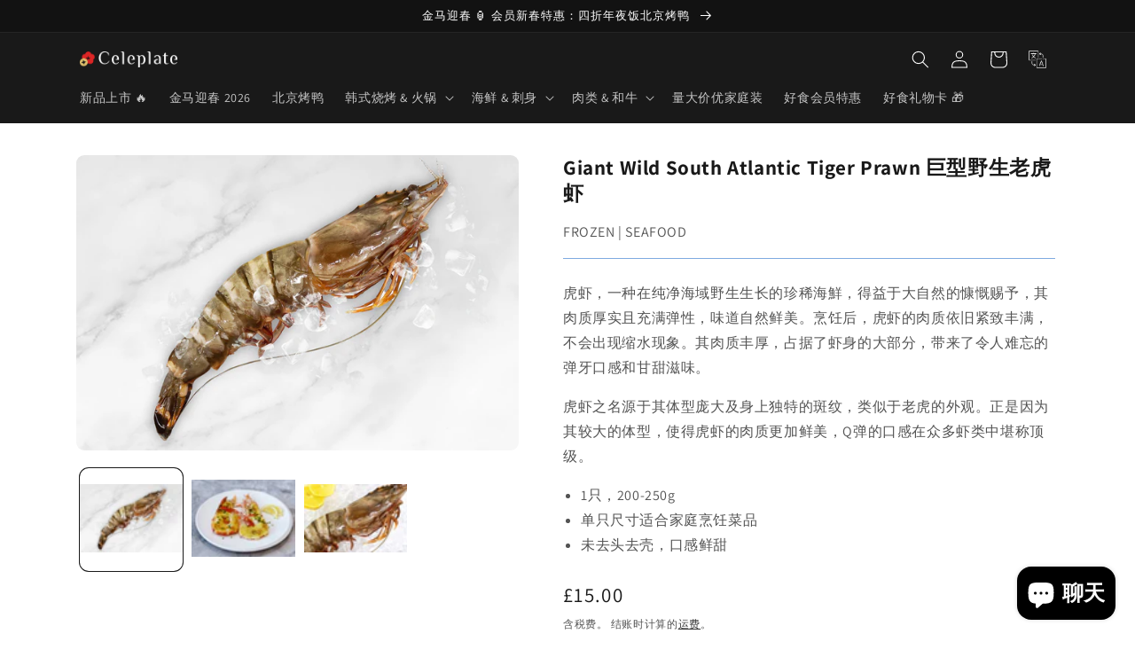

--- FILE ---
content_type: text/html; charset=utf-8
request_url: https://celeplate.co.uk/zh-hans/products/giant-wild-south-atlantic-tiger-prawn
body_size: 66881
content:
<!doctype html>
<html class="no-js" lang="zh-CN">
  <head><script defer src="https://cdn.skio.com/scripts/shopify/head/shopify.ba9807f79b5cdb6483d5.js"></script>
<!-- BEAE-GLOBAL-FONT --> 
  
 <!-- END BEAE-GLOBAL-FONT -->
<!-- BEAE-HEADER --><!-- END BEAE-HEADER -->
    <meta charset="utf-8">
    <meta http-equiv="X-UA-Compatible" content="IE=edge">
    <meta name="viewport" content="width=device-width,initial-scale=1">
    <meta name="theme-color" content="">
    
    <link rel="canonical" href="https://celeplate.co.uk/zh-hans/products/giant-wild-south-atlantic-tiger-prawn">
    <link rel="preconnect" href="https://cdn.shopify.com" crossorigin><link rel="icon" type="image/png" href="//celeplate.co.uk/cdn/shop/files/Celeplate_logo_small_9ac0312b-a3c4-48e4-80c1-f9f7a21d9fd1.png?crop=center&height=32&v=1665993496&width=32">
      <link rel="apple-touch-icon" href="//celeplate.co.uk/cdn/shop/files/Celeplate_logo_small_9ac0312b-a3c4-48e4-80c1-f9f7a21d9fd1.png?crop=center&height=180&v=1665993496&width=180" sizes="180x180"/><link rel="preconnect" href="https://fonts.shopifycdn.com" crossorigin><title>
      Giant Wild South Atlantic Tiger Prawn 巨型野生老虎虾
 &ndash; Celeplate</title>

<!-- Avada Boost Sales Script -->

      




          
          
          
          
          
          
          
          
          
          <script>
            const AVADA_ENHANCEMENTS = {};
            AVADA_ENHANCEMENTS.contentProtection = false;
            AVADA_ENHANCEMENTS.hideCheckoutButon = false;
            AVADA_ENHANCEMENTS.cartSticky = false;
            AVADA_ENHANCEMENTS.multiplePixelStatus = false;
            AVADA_ENHANCEMENTS.inactiveStatus = false;
            AVADA_ENHANCEMENTS.cartButtonAnimationStatus = false;
            AVADA_ENHANCEMENTS.whatsappStatus = false;
            AVADA_ENHANCEMENTS.messengerStatus = false;
            AVADA_ENHANCEMENTS.livechatStatus = false;
          </script>
































      <script>
        const AVADA_CDT = {};
        AVADA_CDT.template = "product.single-products";
        AVADA_CDT.collections = [];
        
          AVADA_CDT.collections.push("666802520445");
        
          AVADA_CDT.collections.push("428847759595");
        
          AVADA_CDT.collections.push("433408508139");
        
          AVADA_CDT.collections.push("433408377067");
        
          AVADA_CDT.collections.push("413104111851");
        
          AVADA_CDT.collections.push("433408475371");
        
          AVADA_CDT.collections.push("413415440619");
        
          AVADA_CDT.collections.push("413415407851");
        
          AVADA_CDT.collections.push("413415473387");
        
          AVADA_CDT.collections.push("413415309547");
        
          AVADA_CDT.collections.push("416002441451");
        
          AVADA_CDT.collections.push("433408442603");
        
          AVADA_CDT.collections.push("419766501611");
        
          AVADA_CDT.collections.push("417628324075");
        

        const AVADA_INVQTY = {};
        
          AVADA_INVQTY[44125071147243] = 12;
        

        AVADA_CDT.cartitem = 0;
        AVADA_CDT.moneyformat = `£{{amount}}`;
        AVADA_CDT.cartTotalPrice = 0;
        
        AVADA_CDT.selected_variant_id = 44125071147243;
        AVADA_CDT.product = {"id": 8106732814571,"title": "Giant Wild South Atlantic Tiger Prawn 巨型野生老虎虾","handle": "giant-wild-south-atlantic-tiger-prawn","vendor": "Celeplate",
            "type": "Seafood","tags": ["Active","Outdoor BBQ","Seafood"],"price": 1500,"price_min": 1500,"price_max": 1500,
            "available": true,"price_varies": false,"compare_at_price": null,
            "compare_at_price_min": 0,"compare_at_price_max": 0,
            "compare_at_price_varies": false,"variants": [{"id":44125071147243,"title":"Default Title","option1":"Default Title","option2":null,"option3":null,"sku":"SF019","requires_shipping":true,"taxable":false,"featured_image":null,"available":true,"name":"Giant Wild South Atlantic Tiger Prawn 巨型野生老虎虾","public_title":null,"options":["Default Title"],"price":1500,"weight":200,"compare_at_price":null,"inventory_management":"shopify","barcode":"","requires_selling_plan":false,"selling_plan_allocations":[]}],"featured_image": "\/\/celeplate.co.uk\/cdn\/shop\/files\/GiantWildSouthAtlanticTigerPrawn.jpg?v=1738234373","images": ["\/\/celeplate.co.uk\/cdn\/shop\/files\/GiantWildSouthAtlanticTigerPrawn.jpg?v=1738234373","\/\/celeplate.co.uk\/cdn\/shop\/files\/WeChatImage_20230924153241.jpg?v=1738234373","\/\/celeplate.co.uk\/cdn\/shop\/files\/tigerprawndetail.png?v=1738234373"]
            };
        

        window.AVADA_BADGES = window.AVADA_BADGES || {};
        window.AVADA_BADGES = [{"headingColor":"#232323","badgeBorderRadius":3,"name":"Product Pages","homePageInlinePosition":"after","font":"default","badgeBorderColor":"#e1e1e1","badgesSmartSelector":false,"status":true,"showBadgeBorder":false,"inlinePosition":"after","collectionPageInlinePosition":"after","badgeSize":"small","badgeCustomSize":70,"badgeStyle":"color","showHeaderText":true,"cartInlinePosition":"after","headerText":"Secure Checkout With","collectionPagePosition":"","priority":"0","badgeEffect":"","shopDomain":"celeplate-prod.myshopify.com","homePagePosition":"","badgeList":["https:\/\/cdn1.avada.io\/boost-sales\/visa.svg","https:\/\/cdn1.avada.io\/boost-sales\/mastercard.svg","https:\/\/cdn1.avada.io\/boost-sales\/americanexpress.svg","https:\/\/cdn1.avada.io\/boost-sales\/discover.svg","https:\/\/cdn1.avada.io\/boost-sales\/paypal.svg","https:\/\/cdn1.avada.io\/boost-sales\/applepay.svg","https:\/\/cdn1.avada.io\/boost-sales\/googlepay.svg"],"headingSize":16,"removeBranding":true,"showBadges":true,"position":"","cartPosition":"","createdAt":"2022-08-19T16:30:53.411Z","customWidthSize":450,"shopId":"5hMe1YaZcIPBDOYLsCtC","badgeWidth":"full-width","textAlign":"avada-align-center","badgePageType":"product","description":"Increase customers' trust and rocket conversions by showing various badges in product pages. ","id":"l4XrPDYPuPWY33NWae1h"}];

        window.AVADA_GENERAL_SETTINGS = window.AVADA_GENERAL_SETTINGS || {};
        window.AVADA_GENERAL_SETTINGS = null;

        window.AVADA_COUNDOWNS = window.AVADA_COUNDOWNS || {};
        window.AVADA_COUNDOWNS = [{},{},{"id":"SsLHj7Puhjp5MeXa5JVv","hoursText":"Hours","secondsText":"Seconds","conditions":{"type":"ALL","conditions":[{"operation":"CONTAINS","value":"","type":"TITLE"}]},"status":true,"description":"Increase urgency and boost conversions for each product page.","showInventoryCountdown":true,"removeBranding":true,"categoryTxtDateSize":8,"collectionPagePosition":"","linkText":"Hurry! sale ends in","categoryNumberSize":14,"numbHeight":60,"numbWidth":60,"stockTextBefore":"Only {{stock_qty}} left in stock. Hurry up 🔥","name":"Product Pages","manualDisplayPosition":"form[action='\/cart\/add']","categoryUseDefaultSize":true,"displayLayout":"square-countdown","categoryNumbWidth":30,"createdAt":"2022-08-19T16:30:53.510Z","position":"form[action='\/cart\/add']","displayType":"ALL_PRODUCT","collectionPageInlinePosition":"after","shopDomain":"celeplate-prod.myshopify.com","shopId":"5hMe1YaZcIPBDOYLsCtC","txtDatePos":"txt_outside_box","categoryNumbHeight":30,"saleDateType":"date-custom","numbBorderRadius":0,"countdownSmartSelector":false,"numbBorderColor":"#cccccc","timeUnits":"unit-dhms","stockTextColor":"#122234","priority":"0","numbColor":"#122234","txtDateColor":"#122234","stockType":"real_stock","countdownEndAction":"HIDE_COUNTDOWN","numbBgColor":"#ffffff","headingSize":30,"categoryTxtDatePos":"txt_outside_box","textAlign":"text-center","headingColor":"#0985C5","saleCustomMinutes":"10","stockTextSize":16,"daysText":"Days","numbBorderWidth":1,"saleCustomHours":"00","productExcludeIds":[],"manualDisplayPlacement":"after","txtDateSize":16,"countdownTextBottom":"","showCountdownTimer":true,"saleCustomSeconds":"59","inlinePosition":"after","useDefaultSize":true,"saleCustomDays":"00","productIds":[],"minutesText":"Minutes"}];

        window.AVADA_INACTIVE_TAB = window.AVADA_INACTIVE_TAB || {};
        window.AVADA_INACTIVE_TAB = null;

        window.AVADA_LIVECHAT = window.AVADA_LIVECHAT || {};
        window.AVADA_LIVECHAT = null;

        window.AVADA_STICKY_ATC = window.AVADA_STICKY_ATC || {};
        window.AVADA_STICKY_ATC = null;

        window.AVADA_ATC_ANIMATION = window.AVADA_ATC_ANIMATION || {};
        window.AVADA_ATC_ANIMATION = null;

        window.AVADA_SP = window.AVADA_SP || {};
        window.AVADA_SP = {"shop":"5hMe1YaZcIPBDOYLsCtC","configuration":{"position":"bottom-left","hide_time_ago":false,"smart_hide":false,"smart_hide_time":3,"smart_hide_unit":"days","truncate_product_name":true,"display_duration":5,"first_delay":10,"pops_interval":10,"max_pops_display":20,"show_mobile":true,"mobile_position":"bottom","animation":"fadeInUp","out_animation":"fadeOutDown","with_sound":false,"display_order":"order","only_product_viewing":false,"notice_continuously":false,"custom_css":"","replay":true,"included_urls":"","excluded_urls":"","excluded_product_type":"","countries_all":true,"countries":[],"allow_show":"all","hide_close":true,"close_time":1,"close_time_unit":"days","support_rtl":false},"notifications":{"l2CmLqiAJCDYcwF2iEKK":{"settings":{"heading_text":"{{first_name}} in {{city}}, {{country}}","heading_font_weight":500,"heading_font_size":12,"content_text":"Purchased {{product_name}}","content_font_weight":800,"content_font_size":13,"background_image":"","background_color":"#FFF","heading_color":"#111","text_color":"#142A47","time_color":"#234342","with_border":false,"border_color":"#333333","border_width":1,"border_radius":20,"image_border_radius":20,"heading_decoration":null,"hover_product_decoration":null,"hover_product_color":"#122234","with_box_shadow":true,"font":"Raleway","language_code":"en","with_static_map":false,"use_dynamic_names":false,"dynamic_names":"","use_flag":false,"popup_custom_link":"","popup_custom_image":"","display_type":"popup","use_counter":false,"counter_color":"#0b4697","counter_unit_color":"#0b4697","counter_unit_plural":"views","counter_unit_single":"view","truncate_product_name":false,"allow_show":"all","included_urls":"","excluded_urls":""},"type":"order","items":[{"date":"2023-04-01T10:47:15.000Z","country":"United Kingdom","city":"Woodford Green","shipping_first_name":"Jessie","product_image":"https:\/\/cdn.shopify.com\/s\/files\/1\/0654\/7338\/0587\/products\/koreantablebbqdate1.jpg?v=1665946334","shipping_city":"Woodford Green","map_url":"https:\/\/storage.googleapis.com\/avada-boost-sales.appspot.com\/maps\/Woodford Green.png","type":"order","product_name":"Korean Table BBQ 고기구이 Lover’s Menu","product_id":7891988578539,"product_handle":"korean-table-bbq-lover-s-menu","first_name":"Jessie","shipping_country":"United Kingdom","product_link":"https:\/\/celeplate-prod.myshopify.com\/products\/korean-table-bbq-lover-s-menu","relativeDate":"a few seconds ago","smart_hide":false,"flag_url":"https:\/\/cdn1.avada.io\/proofo\/flags\/262-united-kingdom.svg"},{"date":"2023-04-01T00:02:31.000Z","country":"United Kingdom","city":"London","shipping_first_name":"Yajie","product_image":"https:\/\/cdn.shopify.com\/s\/files\/1\/0654\/7338\/0587\/products\/koreantablebbqdate1.jpg?v=1665946334","shipping_city":"London","map_url":"https:\/\/storage.googleapis.com\/avada-boost-sales.appspot.com\/maps\/London.png","type":"order","product_name":"Korean Table BBQ 고기구이 Lover’s Menu","product_id":7891988578539,"product_handle":"korean-table-bbq-lover-s-menu","first_name":"Yajie","shipping_country":"United Kingdom","product_link":"https:\/\/celeplate-prod.myshopify.com\/products\/korean-table-bbq-lover-s-menu","relativeDate":"11 hours ago","smart_hide":false,"flag_url":"https:\/\/cdn1.avada.io\/proofo\/flags\/262-united-kingdom.svg"},{"date":"2023-03-31T06:24:21.000Z","country":"United Kingdom","city":"Croydon","shipping_first_name":"Yue","product_image":"https:\/\/cdn.shopify.com\/s\/files\/1\/0654\/7338\/0587\/products\/BudaeJjigaeLover_smenu_02.png?v=1666135330","shipping_city":"Croydon","map_url":"https:\/\/storage.googleapis.com\/avada-boost-sales.appspot.com\/maps\/Croydon.png","type":"order","product_name":"Budae Jjigae 부대찌개 Korean Spicy Stew Lover’s Menu","product_id":7891985891563,"product_handle":"budae-jjigae-korean-spicy-stew-lover-s-menu","first_name":"Yue","shipping_country":"United Kingdom","product_link":"https:\/\/celeplate-prod.myshopify.com\/products\/budae-jjigae-korean-spicy-stew-lover-s-menu","relativeDate":"a day ago","smart_hide":false,"flag_url":"https:\/\/cdn1.avada.io\/proofo\/flags\/262-united-kingdom.svg"},{"date":"2023-03-30T16:53:14.000Z","country":"United Kingdom","city":"Fulstow","shipping_first_name":"Krasimira","product_image":"https:\/\/cdn.shopify.com\/s\/files\/1\/0654\/7338\/0587\/products\/koreantablebbqdate1.jpg?v=1665946334","shipping_city":"Edinburgh","map_url":"https:\/\/storage.googleapis.com\/avada-boost-sales.appspot.com\/maps\/Fulstow.png","type":"order","product_name":"Korean Table BBQ 고기구이 Lover’s Menu","product_id":7891988578539,"product_handle":"korean-table-bbq-lover-s-menu","first_name":"Katharine","shipping_country":"United Kingdom","product_link":"https:\/\/celeplate-prod.myshopify.com\/products\/korean-table-bbq-lover-s-menu","relativeDate":"2 days ago","smart_hide":false,"flag_url":"https:\/\/cdn1.avada.io\/proofo\/flags\/262-united-kingdom.svg"},{"date":"2023-03-30T16:53:14.000Z","country":"United Kingdom","city":"Fulstow","shipping_first_name":"Krasimira","product_image":"https:\/\/cdn.shopify.com\/s\/files\/1\/0654\/7338\/0587\/products\/burgogikroeangiftset1.jpg?v=1665999379","shipping_city":"Edinburgh","map_url":"https:\/\/storage.googleapis.com\/avada-boost-sales.appspot.com\/maps\/Fulstow.png","type":"order","product_name":"Burgogi Korean Gift Set","product_id":7893151252715,"product_handle":"burgogi-korean-gift-set","first_name":"Katharine","shipping_country":"United Kingdom","product_link":"https:\/\/celeplate-prod.myshopify.com\/products\/burgogi-korean-gift-set","relativeDate":"2 days ago","smart_hide":false,"flag_url":"https:\/\/cdn1.avada.io\/proofo\/flags\/262-united-kingdom.svg"},{"date":"2023-03-30T13:51:55.000Z","country":"United Kingdom","city":"London","shipping_first_name":"","product_image":"https:\/\/cdn.shopify.com\/s\/files\/1\/0654\/7338\/0587\/products\/GrayElegantGoldenBowGiftVoucher.png?v=1680102350","shipping_city":"","map_url":"https:\/\/storage.googleapis.com\/avada-boost-sales.appspot.com\/maps\/London.png","type":"order","product_name":"Limited Time Offer: £100 Gift Card for £95","product_id":8025557631211,"product_handle":"celeplate-gift-card","first_name":"Kunyue","shipping_country":"","product_link":"https:\/\/celeplate-prod.myshopify.com\/products\/celeplate-gift-card","relativeDate":"2 days ago","smart_hide":false,"flag_url":"https:\/\/cdn1.avada.io\/proofo\/flags\/262-united-kingdom.svg"},{"date":"2023-03-30T13:49:00.000Z","country":"United Kingdom","city":"London","shipping_first_name":"Kunyue","product_image":"https:\/\/cdn.shopify.com\/s\/files\/1\/0654\/7338\/0587\/products\/GrayElegantGoldenBowGiftVoucher.png?v=1680102350","shipping_city":"London","map_url":"https:\/\/storage.googleapis.com\/avada-boost-sales.appspot.com\/maps\/London.png","type":"order","product_name":"Limited Time Offer: £100 Gift Card for £95","product_id":8025557631211,"product_handle":"celeplate-gift-card","first_name":"Kunyue","shipping_country":"United Kingdom","product_link":"https:\/\/celeplate-prod.myshopify.com\/products\/celeplate-gift-card","relativeDate":"2 days ago","smart_hide":false,"flag_url":"https:\/\/cdn1.avada.io\/proofo\/flags\/262-united-kingdom.svg"},{"date":"2023-03-30T12:39:37.000Z","country":"United Kingdom","city":"Bristol","shipping_first_name":"Xiao","product_image":"https:\/\/cdn.shopify.com\/s\/files\/1\/0654\/7338\/0587\/products\/ssamjang.png?v=1675101645","shipping_city":"Bristol","map_url":"https:\/\/storage.googleapis.com\/avada-boost-sales.appspot.com\/maps\/Bristol.png","type":"order","product_name":"Ssamjang BBQ Paste 40g","product_id":7987078496491,"product_handle":"ssamjang-bbq-paste-40g","first_name":"Xiao","shipping_country":"United Kingdom","product_link":"https:\/\/celeplate-prod.myshopify.com\/products\/ssamjang-bbq-paste-40g","relativeDate":"2 days ago","smart_hide":false,"flag_url":"https:\/\/cdn1.avada.io\/proofo\/flags\/262-united-kingdom.svg"},{"date":"2023-03-30T12:39:37.000Z","country":"United Kingdom","city":"Bristol","shipping_first_name":"Xiao","product_image":"https:\/\/cdn.shopify.com\/s\/files\/1\/0654\/7338\/0587\/products\/primegalbi3.png?v=1675099926","shipping_city":"Bristol","map_url":"https:\/\/storage.googleapis.com\/avada-boost-sales.appspot.com\/maps\/Bristol.png","type":"order","product_name":"Prime Galbi 90g","product_id":7831961731307,"product_handle":"prime-galbi","first_name":"Xiao","shipping_country":"United Kingdom","product_link":"https:\/\/celeplate-prod.myshopify.com\/products\/prime-galbi","relativeDate":"2 days ago","smart_hide":false,"flag_url":"https:\/\/cdn1.avada.io\/proofo\/flags\/262-united-kingdom.svg"},{"date":"2023-03-30T12:39:37.000Z","country":"United Kingdom","city":"Bristol","shipping_first_name":"Xiao","product_image":"https:\/\/cdn.shopify.com\/s\/files\/1\/0654\/7338\/0587\/products\/oxtongue3.png?v=1675098609","shipping_city":"Bristol","map_url":"https:\/\/storage.googleapis.com\/avada-boost-sales.appspot.com\/maps\/Bristol.png","type":"order","product_name":"Ox Tongue 100g","product_id":7831964975339,"product_handle":"ox-tongue","first_name":"Xiao","shipping_country":"United Kingdom","product_link":"https:\/\/celeplate-prod.myshopify.com\/products\/ox-tongue","relativeDate":"2 days ago","smart_hide":false,"flag_url":"https:\/\/cdn1.avada.io\/proofo\/flags\/262-united-kingdom.svg"},{"date":"2023-03-30T12:39:37.000Z","country":"United Kingdom","city":"Bristol","shipping_first_name":"Xiao","product_image":"https:\/\/cdn.shopify.com\/s\/files\/1\/0654\/7338\/0587\/products\/lettuce_82e035c8-80f5-4c1a-888e-a9d63acdf92f.png?v=1675104659","shipping_city":"Bristol","map_url":"https:\/\/storage.googleapis.com\/avada-boost-sales.appspot.com\/maps\/Bristol.png","type":"order","product_name":"Lettuce","product_id":7835789295851,"product_handle":"lettuce","first_name":"Xiao","shipping_country":"United Kingdom","product_link":"https:\/\/celeplate-prod.myshopify.com\/products\/lettuce","relativeDate":"2 days ago","smart_hide":false,"flag_url":"https:\/\/cdn1.avada.io\/proofo\/flags\/262-united-kingdom.svg"},{"date":"2023-03-30T12:39:37.000Z","country":"United Kingdom","city":"Bristol","shipping_first_name":"Xiao","product_image":"https:\/\/cdn.shopify.com\/s\/files\/1\/0654\/7338\/0587\/products\/enoki.png?v=1675104703","shipping_city":"Bristol","map_url":"https:\/\/storage.googleapis.com\/avada-boost-sales.appspot.com\/maps\/Bristol.png","type":"order","product_name":"Enoki mushroom","product_id":7987137773803,"product_handle":"enoki-mushroom","first_name":"Xiao","shipping_country":"United Kingdom","product_link":"https:\/\/celeplate-prod.myshopify.com\/products\/enoki-mushroom","relativeDate":"2 days ago","smart_hide":false,"flag_url":"https:\/\/cdn1.avada.io\/proofo\/flags\/262-united-kingdom.svg"},{"date":"2023-03-30T12:39:37.000Z","country":"United Kingdom","city":"Bristol","shipping_first_name":"Xiao","product_image":"https:\/\/cdn.shopify.com\/s\/files\/1\/0654\/7338\/0587\/products\/cumin.png?v=1675101110","shipping_city":"Bristol","map_url":"https:\/\/storage.googleapis.com\/avada-boost-sales.appspot.com\/maps\/Bristol.png","type":"order","product_name":"Cumin Salt 10g","product_id":7987075809515,"product_handle":"cumin-salt-10g","first_name":"Xiao","shipping_country":"United Kingdom","product_link":"https:\/\/celeplate-prod.myshopify.com\/products\/cumin-salt-10g","relativeDate":"2 days ago","smart_hide":false,"flag_url":"https:\/\/cdn1.avada.io\/proofo\/flags\/262-united-kingdom.svg"},{"date":"2023-03-30T12:39:37.000Z","country":"United Kingdom","city":"Bristol","shipping_first_name":"Xiao","product_image":"https:\/\/cdn.shopify.com\/s\/files\/1\/0654\/7338\/0587\/products\/porkneckmarinated3.png?v=1675099346","shipping_city":"Bristol","map_url":"https:\/\/storage.googleapis.com\/avada-boost-sales.appspot.com\/maps\/Bristol.png","type":"order","product_name":"Pork Neck Marinated 130g","product_id":7832092016875,"product_handle":"pork-neck-marinated","first_name":"Xiao","shipping_country":"United Kingdom","product_link":"https:\/\/celeplate-prod.myshopify.com\/products\/pork-neck-marinated","relativeDate":"2 days ago","smart_hide":false,"flag_url":"https:\/\/cdn1.avada.io\/proofo\/flags\/262-united-kingdom.svg"},{"date":"2023-03-30T12:39:37.000Z","country":"United Kingdom","city":"Bristol","shipping_first_name":"Xiao","product_image":"https:\/\/cdn.shopify.com\/s\/files\/1\/0654\/7338\/0587\/products\/marinatedgalbiwithoutbone.png?v=1675098182","shipping_city":"Bristol","map_url":"https:\/\/storage.googleapis.com\/avada-boost-sales.appspot.com\/maps\/Bristol.png","type":"order","product_name":"Marinated Galbi 90g","product_id":7831957766379,"product_handle":"marinated-galbi","first_name":"Xiao","shipping_country":"United Kingdom","product_link":"https:\/\/celeplate-prod.myshopify.com\/products\/marinated-galbi","relativeDate":"2 days ago","smart_hide":false,"flag_url":"https:\/\/cdn1.avada.io\/proofo\/flags\/262-united-kingdom.svg"},{"date":"2023-03-30T12:39:37.000Z","country":"United Kingdom","city":"Bristol","shipping_first_name":"Xiao","product_image":"https:\/\/cdn.shopify.com\/s\/files\/1\/0654\/7338\/0587\/products\/flatironmarinated3.png?v=1675097515","shipping_city":"Bristol","map_url":"https:\/\/storage.googleapis.com\/avada-boost-sales.appspot.com\/maps\/Bristol.png","type":"order","product_name":"Flat Iron Marinated 90g","product_id":7831866704107,"product_handle":"flat-iron-marinated","first_name":"Xiao","shipping_country":"United Kingdom","product_link":"https:\/\/celeplate-prod.myshopify.com\/products\/flat-iron-marinated","relativeDate":"2 days ago","smart_hide":false,"flag_url":"https:\/\/cdn1.avada.io\/proofo\/flags\/262-united-kingdom.svg"},{"date":"2023-03-30T08:13:55.000Z","country":"United Kingdom","city":"Birmingham","shipping_first_name":"Lillian","product_image":"https:\/\/cdn.shopify.com\/s\/files\/1\/0654\/7338\/0587\/products\/porkneckmarinated3.png?v=1675099346","shipping_city":"Birmingham","map_url":"https:\/\/storage.googleapis.com\/avada-boost-sales.appspot.com\/maps\/Birmingham.png","type":"order","product_name":"Pork Neck Marinated 130g","product_id":7832092016875,"product_handle":"pork-neck-marinated","first_name":"Lillian","shipping_country":"United Kingdom","product_link":"https:\/\/celeplate-prod.myshopify.com\/products\/pork-neck-marinated","relativeDate":"2 days ago","smart_hide":false,"flag_url":"https:\/\/cdn1.avada.io\/proofo\/flags\/262-united-kingdom.svg"},{"date":"2023-03-30T08:13:55.000Z","country":"United Kingdom","city":"Birmingham","shipping_first_name":"Lillian","product_image":"https:\/\/cdn.shopify.com\/s\/files\/1\/0654\/7338\/0587\/products\/marinatedgalbiwithoutbone.png?v=1675098182","shipping_city":"Birmingham","map_url":"https:\/\/storage.googleapis.com\/avada-boost-sales.appspot.com\/maps\/Birmingham.png","type":"order","product_name":"Marinated Galbi 90g","product_id":7831957766379,"product_handle":"marinated-galbi","first_name":"Lillian","shipping_country":"United Kingdom","product_link":"https:\/\/celeplate-prod.myshopify.com\/products\/marinated-galbi","relativeDate":"2 days ago","smart_hide":false,"flag_url":"https:\/\/cdn1.avada.io\/proofo\/flags\/262-united-kingdom.svg"},{"date":"2023-03-30T08:10:01.000Z","country":"United Kingdom","city":"Birmingham","shipping_first_name":"Zhang","product_image":"https:\/\/cdn.shopify.com\/s\/files\/1\/0654\/7338\/0587\/products\/cumin.png?v=1675101110","shipping_city":"Birmingham","map_url":"https:\/\/storage.googleapis.com\/avada-boost-sales.appspot.com\/maps\/Birmingham.png","type":"order","product_name":"Cumin Salt 10g","product_id":7987075809515,"product_handle":"cumin-salt-10g","first_name":"Zhang","shipping_country":"United Kingdom","product_link":"https:\/\/celeplate-prod.myshopify.com\/products\/cumin-salt-10g","relativeDate":"2 days ago","smart_hide":false,"flag_url":"https:\/\/cdn1.avada.io\/proofo\/flags\/262-united-kingdom.svg"},{"date":"2023-03-30T08:10:01.000Z","country":"United Kingdom","city":"Birmingham","shipping_first_name":"Zhang","product_image":"https:\/\/cdn.shopify.com\/s\/files\/1\/0654\/7338\/0587\/products\/ssamjang.png?v=1675101645","shipping_city":"Birmingham","map_url":"https:\/\/storage.googleapis.com\/avada-boost-sales.appspot.com\/maps\/Birmingham.png","type":"order","product_name":"Ssamjang BBQ Paste 40g","product_id":7987078496491,"product_handle":"ssamjang-bbq-paste-40g","first_name":"Zhang","shipping_country":"United Kingdom","product_link":"https:\/\/celeplate-prod.myshopify.com\/products\/ssamjang-bbq-paste-40g","relativeDate":"2 days ago","smart_hide":false,"flag_url":"https:\/\/cdn1.avada.io\/proofo\/flags\/262-united-kingdom.svg"},{"date":"2023-03-30T08:10:01.000Z","country":"United Kingdom","city":"Birmingham","shipping_first_name":"Zhang","product_image":"https:\/\/cdn.shopify.com\/s\/files\/1\/0654\/7338\/0587\/products\/ribeye3.png?v=1675100076","shipping_city":"Birmingham","map_url":"https:\/\/storage.googleapis.com\/avada-boost-sales.appspot.com\/maps\/Birmingham.png","type":"order","product_name":"Rib Eye 90g","product_id":7832097358059,"product_handle":"rib-eye","first_name":"Zhang","shipping_country":"United Kingdom","product_link":"https:\/\/celeplate-prod.myshopify.com\/products\/rib-eye","relativeDate":"2 days ago","smart_hide":false,"flag_url":"https:\/\/cdn1.avada.io\/proofo\/flags\/262-united-kingdom.svg"},{"date":"2023-03-30T08:10:01.000Z","country":"United Kingdom","city":"Birmingham","shipping_first_name":"Zhang","product_image":"https:\/\/cdn.shopify.com\/s\/files\/1\/0654\/7338\/0587\/products\/porkneckmarinated3.png?v=1675099346","shipping_city":"Birmingham","map_url":"https:\/\/storage.googleapis.com\/avada-boost-sales.appspot.com\/maps\/Birmingham.png","type":"order","product_name":"Pork Neck Marinated 130g","product_id":7832092016875,"product_handle":"pork-neck-marinated","first_name":"Zhang","shipping_country":"United Kingdom","product_link":"https:\/\/celeplate-prod.myshopify.com\/products\/pork-neck-marinated","relativeDate":"2 days ago","smart_hide":false,"flag_url":"https:\/\/cdn1.avada.io\/proofo\/flags\/262-united-kingdom.svg"},{"date":"2023-03-30T08:10:01.000Z","country":"United Kingdom","city":"Birmingham","shipping_first_name":"Zhang","product_image":"https:\/\/cdn.shopify.com\/s\/files\/1\/0654\/7338\/0587\/products\/porkneck3.png?v=1675099165","shipping_city":"Birmingham","map_url":"https:\/\/storage.googleapis.com\/avada-boost-sales.appspot.com\/maps\/Birmingham.png","type":"order","product_name":"Pork Neck 130g","product_id":7831970611435,"product_handle":"pork-neck","first_name":"Zhang","shipping_country":"United Kingdom","product_link":"https:\/\/celeplate-prod.myshopify.com\/products\/pork-neck","relativeDate":"2 days ago","smart_hide":false,"flag_url":"https:\/\/cdn1.avada.io\/proofo\/flags\/262-united-kingdom.svg"},{"date":"2023-03-30T08:10:01.000Z","country":"United Kingdom","city":"Birmingham","shipping_first_name":"Zhang","product_image":"https:\/\/cdn.shopify.com\/s\/files\/1\/0654\/7338\/0587\/products\/oxtongue3.png?v=1675098609","shipping_city":"Birmingham","map_url":"https:\/\/storage.googleapis.com\/avada-boost-sales.appspot.com\/maps\/Birmingham.png","type":"order","product_name":"Ox Tongue 100g","product_id":7831964975339,"product_handle":"ox-tongue","first_name":"Zhang","shipping_country":"United Kingdom","product_link":"https:\/\/celeplate-prod.myshopify.com\/products\/ox-tongue","relativeDate":"2 days ago","smart_hide":false,"flag_url":"https:\/\/cdn1.avada.io\/proofo\/flags\/262-united-kingdom.svg"},{"date":"2023-03-30T08:10:01.000Z","country":"United Kingdom","city":"Birmingham","shipping_first_name":"Zhang","product_image":"https:\/\/cdn.shopify.com\/s\/files\/1\/0654\/7338\/0587\/products\/marinatedgalbiwithoutbone.png?v=1675098182","shipping_city":"Birmingham","map_url":"https:\/\/storage.googleapis.com\/avada-boost-sales.appspot.com\/maps\/Birmingham.png","type":"order","product_name":"Marinated Galbi 90g","product_id":7831957766379,"product_handle":"marinated-galbi","first_name":"Zhang","shipping_country":"United Kingdom","product_link":"https:\/\/celeplate-prod.myshopify.com\/products\/marinated-galbi","relativeDate":"2 days ago","smart_hide":false,"flag_url":"https:\/\/cdn1.avada.io\/proofo\/flags\/262-united-kingdom.svg"},{"date":"2023-03-30T08:10:01.000Z","country":"United Kingdom","city":"Birmingham","shipping_first_name":"Zhang","product_image":"https:\/\/cdn.shopify.com\/s\/files\/1\/0654\/7338\/0587\/products\/flatironmarinated3.png?v=1675097515","shipping_city":"Birmingham","map_url":"https:\/\/storage.googleapis.com\/avada-boost-sales.appspot.com\/maps\/Birmingham.png","type":"order","product_name":"Flat Iron Marinated 90g","product_id":7831866704107,"product_handle":"flat-iron-marinated","first_name":"Zhang","shipping_country":"United Kingdom","product_link":"https:\/\/celeplate-prod.myshopify.com\/products\/flat-iron-marinated","relativeDate":"2 days ago","smart_hide":false,"flag_url":"https:\/\/cdn1.avada.io\/proofo\/flags\/262-united-kingdom.svg"},{"date":"2023-03-30T08:10:01.000Z","country":"United Kingdom","city":"Birmingham","shipping_first_name":"Zhang","product_image":"https:\/\/cdn.shopify.com\/s\/files\/1\/0654\/7338\/0587\/products\/flatiron3.png?v=1675097433","shipping_city":"Birmingham","map_url":"https:\/\/storage.googleapis.com\/avada-boost-sales.appspot.com\/maps\/Birmingham.png","type":"order","product_name":"Flat Iron 90g","product_id":7831595188459,"product_handle":"flat-iron","first_name":"Zhang","shipping_country":"United Kingdom","product_link":"https:\/\/celeplate-prod.myshopify.com\/products\/flat-iron","relativeDate":"2 days ago","smart_hide":false,"flag_url":"https:\/\/cdn1.avada.io\/proofo\/flags\/262-united-kingdom.svg"},{"date":"2023-03-30T08:10:01.000Z","country":"United Kingdom","city":"Birmingham","shipping_first_name":"Zhang","product_image":"https:\/\/cdn.shopify.com\/s\/files\/1\/0654\/7338\/0587\/products\/primegalbi3.png?v=1675099926","shipping_city":"Birmingham","map_url":"https:\/\/storage.googleapis.com\/avada-boost-sales.appspot.com\/maps\/Birmingham.png","type":"order","product_name":"Prime Galbi 90g","product_id":7831961731307,"product_handle":"prime-galbi","first_name":"Zhang","shipping_country":"United Kingdom","product_link":"https:\/\/celeplate-prod.myshopify.com\/products\/prime-galbi","relativeDate":"2 days ago","smart_hide":false,"flag_url":"https:\/\/cdn1.avada.io\/proofo\/flags\/262-united-kingdom.svg"},{"date":"2023-03-29T15:27:14.000Z","country":"United Kingdom","city":"London","shipping_first_name":"Kunyue","product_image":"https:\/\/cdn.shopify.com\/s\/files\/1\/0654\/7338\/0587\/products\/GrayElegantGoldenBowGiftVoucher.png?v=1680102350","shipping_city":"London","map_url":"https:\/\/storage.googleapis.com\/avada-boost-sales.appspot.com\/maps\/London.png","type":"order","product_name":"Celeplate Gift Card","product_id":8025557631211,"product_handle":"celeplate-gift-card","first_name":"Kunyue","shipping_country":"United Kingdom","product_link":"https:\/\/celeplate-prod.myshopify.com\/products\/celeplate-gift-card","relativeDate":"3 days ago","smart_hide":false,"flag_url":"https:\/\/cdn1.avada.io\/proofo\/flags\/262-united-kingdom.svg"},{"date":"2023-03-29T15:09:33.000Z","country":"United Kingdom","city":"London","shipping_first_name":"Kunyue","product_image":"https:\/\/cdn.shopify.com\/s\/files\/1\/0654\/7338\/0587\/products\/GrayElegantGoldenBowGiftVoucher.png?v=1680102350","shipping_city":"London","map_url":"https:\/\/storage.googleapis.com\/avada-boost-sales.appspot.com\/maps\/London.png","type":"order","product_name":"Celeplate Gift Card","product_id":8025557631211,"product_handle":"celeplate-gift-card","first_name":"Kunyue","shipping_country":"United Kingdom","product_link":"https:\/\/celeplate-prod.myshopify.com\/products\/celeplate-gift-card","relativeDate":"3 days ago","smart_hide":false,"flag_url":"https:\/\/cdn1.avada.io\/proofo\/flags\/262-united-kingdom.svg"}],"source":"shopify\/order"}},"removeBranding":true};

         window.AVADA_BS_FSB = window.AVADA_BS_FSB || {};
         window.AVADA_BS_FSB = {
          bars: [],
          cart: 0,
          compatible: {
            langify: ''
          }
        };
      </script>
<!-- /Avada Boost Sales Script -->



    
      <meta name="description" content="虎虾，一种在纯净海域野生生长的珍稀海鮮，得益于大自然的慷慨赐予，其肉质厚实且充满弹性，味道自然鲜美。烹饪后，虎虾的肉质依旧紧致丰满，不会出现缩水现象。其肉质丰厚，占据了虾身的大部分，带来了令人难忘的弹牙口感和甘甜滋味。 虎虾之名源于其体型庞大及身上独特的斑纹，类似于老虎的外观。正是因为其较大的体型，使得虎虾的肉质更加鲜美，Q弹的口感在众多虾类中堪称顶级。 1只，200-250g 单只尺寸适合家庭烹饪菜品 未去头去壳，口感鲜甜">
    

    

<meta property="og:site_name" content="Celeplate">
<meta property="og:url" content="https://celeplate.co.uk/zh-hans/products/giant-wild-south-atlantic-tiger-prawn">
<meta property="og:title" content="Giant Wild South Atlantic Tiger Prawn 巨型野生老虎虾">
<meta property="og:type" content="product">
<meta property="og:description" content="虎虾，一种在纯净海域野生生长的珍稀海鮮，得益于大自然的慷慨赐予，其肉质厚实且充满弹性，味道自然鲜美。烹饪后，虎虾的肉质依旧紧致丰满，不会出现缩水现象。其肉质丰厚，占据了虾身的大部分，带来了令人难忘的弹牙口感和甘甜滋味。 虎虾之名源于其体型庞大及身上独特的斑纹，类似于老虎的外观。正是因为其较大的体型，使得虎虾的肉质更加鲜美，Q弹的口感在众多虾类中堪称顶级。 1只，200-250g 单只尺寸适合家庭烹饪菜品 未去头去壳，口感鲜甜"><meta property="og:image" content="http://celeplate.co.uk/cdn/shop/files/GiantWildSouthAtlanticTigerPrawn.jpg?v=1738234373">
  <meta property="og:image:secure_url" content="https://celeplate.co.uk/cdn/shop/files/GiantWildSouthAtlanticTigerPrawn.jpg?v=1738234373">
  <meta property="og:image:width" content="3000">
  <meta property="og:image:height" content="2000"><meta property="og:price:amount" content="15.00">
  <meta property="og:price:currency" content="GBP"><meta name="twitter:card" content="summary_large_image">
<meta name="twitter:title" content="Giant Wild South Atlantic Tiger Prawn 巨型野生老虎虾">
<meta name="twitter:description" content="虎虾，一种在纯净海域野生生长的珍稀海鮮，得益于大自然的慷慨赐予，其肉质厚实且充满弹性，味道自然鲜美。烹饪后，虎虾的肉质依旧紧致丰满，不会出现缩水现象。其肉质丰厚，占据了虾身的大部分，带来了令人难忘的弹牙口感和甘甜滋味。 虎虾之名源于其体型庞大及身上独特的斑纹，类似于老虎的外观。正是因为其较大的体型，使得虎虾的肉质更加鲜美，Q弹的口感在众多虾类中堪称顶级。 1只，200-250g 单只尺寸适合家庭烹饪菜品 未去头去壳，口感鲜甜">


    <script src="//celeplate.co.uk/cdn/shop/t/9/assets/global.js?v=149496944046504657681689722525" defer="defer"></script>
    <script>window.performance && window.performance.mark && window.performance.mark('shopify.content_for_header.start');</script><meta name="facebook-domain-verification" content="iv2jt9aw9kdaqa8k0heelpswtr6kb7">
<meta name="facebook-domain-verification" content="ox2nr86edq2kwbt3ecaoxofimx21y6">
<meta name="google-site-verification" content="exYeh3_Vun7e3aGb53aawQql7ImDzdMnqYNXi5m3ylk">
<meta id="shopify-digital-wallet" name="shopify-digital-wallet" content="/65473380587/digital_wallets/dialog">
<meta name="shopify-checkout-api-token" content="806fbfadfc470623a71b346f9c32ceb5">
<meta id="in-context-paypal-metadata" data-shop-id="65473380587" data-venmo-supported="false" data-environment="production" data-locale="zh_CN" data-paypal-v4="true" data-currency="GBP">
<link rel="alternate" hreflang="x-default" href="https://celeplate.co.uk/products/giant-wild-south-atlantic-tiger-prawn">
<link rel="alternate" hreflang="en" href="https://celeplate.co.uk/products/giant-wild-south-atlantic-tiger-prawn">
<link rel="alternate" hreflang="zh-Hans" href="https://celeplate.co.uk/zh-hans/products/giant-wild-south-atlantic-tiger-prawn">
<link rel="alternate" hreflang="zh-Hant" href="https://celeplate.co.uk/zh-hant/products/giant-wild-south-atlantic-tiger-prawn">
<link rel="alternate" hreflang="zh-Hans-GB" href="https://celeplate.co.uk/zh-hans/products/giant-wild-south-atlantic-tiger-prawn">
<link rel="alternate" hreflang="zh-Hant-GB" href="https://celeplate.co.uk/zh-hant/products/giant-wild-south-atlantic-tiger-prawn">
<link rel="alternate" type="application/json+oembed" href="https://celeplate.co.uk/zh-hans/products/giant-wild-south-atlantic-tiger-prawn.oembed">
<script async="async" src="/checkouts/internal/preloads.js?locale=zh-GB"></script>
<script id="shopify-features" type="application/json">{"accessToken":"806fbfadfc470623a71b346f9c32ceb5","betas":["rich-media-storefront-analytics"],"domain":"celeplate.co.uk","predictiveSearch":true,"shopId":65473380587,"locale":"zh-cn"}</script>
<script>var Shopify = Shopify || {};
Shopify.shop = "celeplate-prod.myshopify.com";
Shopify.locale = "zh-CN";
Shopify.currency = {"active":"GBP","rate":"1.0"};
Shopify.country = "GB";
Shopify.theme = {"name":"dawn-celeplate-2023\/master","id":137300934891,"schema_name":"Dawn","schema_version":"7.0.1","theme_store_id":null,"role":"main"};
Shopify.theme.handle = "null";
Shopify.theme.style = {"id":null,"handle":null};
Shopify.cdnHost = "celeplate.co.uk/cdn";
Shopify.routes = Shopify.routes || {};
Shopify.routes.root = "/zh-hans/";</script>
<script type="module">!function(o){(o.Shopify=o.Shopify||{}).modules=!0}(window);</script>
<script>!function(o){function n(){var o=[];function n(){o.push(Array.prototype.slice.apply(arguments))}return n.q=o,n}var t=o.Shopify=o.Shopify||{};t.loadFeatures=n(),t.autoloadFeatures=n()}(window);</script>
<script id="shop-js-analytics" type="application/json">{"pageType":"product"}</script>
<script defer="defer" async type="module" src="//celeplate.co.uk/cdn/shopifycloud/shop-js/modules/v2/client.init-shop-cart-sync_BcmfRyNd.zh-CN.esm.js"></script>
<script defer="defer" async type="module" src="//celeplate.co.uk/cdn/shopifycloud/shop-js/modules/v2/chunk.common_DgOy3qWa.esm.js"></script>
<script defer="defer" async type="module" src="//celeplate.co.uk/cdn/shopifycloud/shop-js/modules/v2/chunk.modal_Da6FCIem.esm.js"></script>
<script type="module">
  await import("//celeplate.co.uk/cdn/shopifycloud/shop-js/modules/v2/client.init-shop-cart-sync_BcmfRyNd.zh-CN.esm.js");
await import("//celeplate.co.uk/cdn/shopifycloud/shop-js/modules/v2/chunk.common_DgOy3qWa.esm.js");
await import("//celeplate.co.uk/cdn/shopifycloud/shop-js/modules/v2/chunk.modal_Da6FCIem.esm.js");

  window.Shopify.SignInWithShop?.initShopCartSync?.({"fedCMEnabled":true,"windoidEnabled":true});

</script>
<script>(function() {
  var isLoaded = false;
  function asyncLoad() {
    if (isLoaded) return;
    isLoaded = true;
    var urls = ["https:\/\/ecommplugins-scripts.trustpilot.com\/v2.1\/js\/header.min.js?settings=eyJrZXkiOiJvYWl1aVJ3QlMyeXQwRmhwIiwicyI6InNrdSJ9\u0026shop=celeplate-prod.myshopify.com","https:\/\/ecommplugins-scripts.trustpilot.com\/v2.1\/js\/success.min.js?settings=eyJrZXkiOiJvYWl1aVJ3QlMyeXQwRmhwIiwicyI6InNrdSIsInQiOlsib3JkZXJzL2Z1bGZpbGxlZCJdLCJ2IjoiIiwiYSI6IiJ9\u0026shop=celeplate-prod.myshopify.com","https:\/\/ecommplugins-trustboxsettings.trustpilot.com\/celeplate-prod.myshopify.com.js?settings=1756382347947\u0026shop=celeplate-prod.myshopify.com","https:\/\/widget.trustpilot.com\/bootstrap\/v5\/tp.widget.sync.bootstrap.min.js?shop=celeplate-prod.myshopify.com","https:\/\/widget.trustpilot.com\/bootstrap\/v5\/tp.widget.sync.bootstrap.min.js?shop=celeplate-prod.myshopify.com","https:\/\/widget.trustpilot.com\/bootstrap\/v5\/tp.widget.sync.bootstrap.min.js?shop=celeplate-prod.myshopify.com","https:\/\/widget.trustpilot.com\/bootstrap\/v5\/tp.widget.sync.bootstrap.min.js?shop=celeplate-prod.myshopify.com","https:\/\/referralyard.com\/js\/integrations\/script.js?shop=celeplate-prod.myshopify.com","https:\/\/creditsyard.com\/js\/integrations\/script.js?shop=celeplate-prod.myshopify.com"];
    for (var i = 0; i < urls.length; i++) {
      var s = document.createElement('script');
      s.type = 'text/javascript';
      s.async = true;
      s.src = urls[i];
      var x = document.getElementsByTagName('script')[0];
      x.parentNode.insertBefore(s, x);
    }
  };
  if(window.attachEvent) {
    window.attachEvent('onload', asyncLoad);
  } else {
    window.addEventListener('load', asyncLoad, false);
  }
})();</script>
<script id="__st">var __st={"a":65473380587,"offset":0,"reqid":"2a4f0f4b-c766-403a-8086-3c712d45254c-1769914886","pageurl":"celeplate.co.uk\/zh-hans\/products\/giant-wild-south-atlantic-tiger-prawn","u":"557d6299cac7","p":"product","rtyp":"product","rid":8106732814571};</script>
<script>window.ShopifyPaypalV4VisibilityTracking = true;</script>
<script id="captcha-bootstrap">!function(){'use strict';const t='contact',e='account',n='new_comment',o=[[t,t],['blogs',n],['comments',n],[t,'customer']],c=[[e,'customer_login'],[e,'guest_login'],[e,'recover_customer_password'],[e,'create_customer']],r=t=>t.map((([t,e])=>`form[action*='/${t}']:not([data-nocaptcha='true']) input[name='form_type'][value='${e}']`)).join(','),a=t=>()=>t?[...document.querySelectorAll(t)].map((t=>t.form)):[];function s(){const t=[...o],e=r(t);return a(e)}const i='password',u='form_key',d=['recaptcha-v3-token','g-recaptcha-response','h-captcha-response',i],f=()=>{try{return window.sessionStorage}catch{return}},m='__shopify_v',_=t=>t.elements[u];function p(t,e,n=!1){try{const o=window.sessionStorage,c=JSON.parse(o.getItem(e)),{data:r}=function(t){const{data:e,action:n}=t;return t[m]||n?{data:e,action:n}:{data:t,action:n}}(c);for(const[e,n]of Object.entries(r))t.elements[e]&&(t.elements[e].value=n);n&&o.removeItem(e)}catch(o){console.error('form repopulation failed',{error:o})}}const l='form_type',E='cptcha';function T(t){t.dataset[E]=!0}const w=window,h=w.document,L='Shopify',v='ce_forms',y='captcha';let A=!1;((t,e)=>{const n=(g='f06e6c50-85a8-45c8-87d0-21a2b65856fe',I='https://cdn.shopify.com/shopifycloud/storefront-forms-hcaptcha/ce_storefront_forms_captcha_hcaptcha.v1.5.2.iife.js',D={infoText:'受 hCaptcha 保护',privacyText:'隐私',termsText:'条款'},(t,e,n)=>{const o=w[L][v],c=o.bindForm;if(c)return c(t,g,e,D).then(n);var r;o.q.push([[t,g,e,D],n]),r=I,A||(h.body.append(Object.assign(h.createElement('script'),{id:'captcha-provider',async:!0,src:r})),A=!0)});var g,I,D;w[L]=w[L]||{},w[L][v]=w[L][v]||{},w[L][v].q=[],w[L][y]=w[L][y]||{},w[L][y].protect=function(t,e){n(t,void 0,e),T(t)},Object.freeze(w[L][y]),function(t,e,n,w,h,L){const[v,y,A,g]=function(t,e,n){const i=e?o:[],u=t?c:[],d=[...i,...u],f=r(d),m=r(i),_=r(d.filter((([t,e])=>n.includes(e))));return[a(f),a(m),a(_),s()]}(w,h,L),I=t=>{const e=t.target;return e instanceof HTMLFormElement?e:e&&e.form},D=t=>v().includes(t);t.addEventListener('submit',(t=>{const e=I(t);if(!e)return;const n=D(e)&&!e.dataset.hcaptchaBound&&!e.dataset.recaptchaBound,o=_(e),c=g().includes(e)&&(!o||!o.value);(n||c)&&t.preventDefault(),c&&!n&&(function(t){try{if(!f())return;!function(t){const e=f();if(!e)return;const n=_(t);if(!n)return;const o=n.value;o&&e.removeItem(o)}(t);const e=Array.from(Array(32),(()=>Math.random().toString(36)[2])).join('');!function(t,e){_(t)||t.append(Object.assign(document.createElement('input'),{type:'hidden',name:u})),t.elements[u].value=e}(t,e),function(t,e){const n=f();if(!n)return;const o=[...t.querySelectorAll(`input[type='${i}']`)].map((({name:t})=>t)),c=[...d,...o],r={};for(const[a,s]of new FormData(t).entries())c.includes(a)||(r[a]=s);n.setItem(e,JSON.stringify({[m]:1,action:t.action,data:r}))}(t,e)}catch(e){console.error('failed to persist form',e)}}(e),e.submit())}));const S=(t,e)=>{t&&!t.dataset[E]&&(n(t,e.some((e=>e===t))),T(t))};for(const o of['focusin','change'])t.addEventListener(o,(t=>{const e=I(t);D(e)&&S(e,y())}));const B=e.get('form_key'),M=e.get(l),P=B&&M;t.addEventListener('DOMContentLoaded',(()=>{const t=y();if(P)for(const e of t)e.elements[l].value===M&&p(e,B);[...new Set([...A(),...v().filter((t=>'true'===t.dataset.shopifyCaptcha))])].forEach((e=>S(e,t)))}))}(h,new URLSearchParams(w.location.search),n,t,e,['guest_login'])})(!1,!0)}();</script>
<script integrity="sha256-4kQ18oKyAcykRKYeNunJcIwy7WH5gtpwJnB7kiuLZ1E=" data-source-attribution="shopify.loadfeatures" defer="defer" src="//celeplate.co.uk/cdn/shopifycloud/storefront/assets/storefront/load_feature-a0a9edcb.js" crossorigin="anonymous"></script>
<script data-source-attribution="shopify.dynamic_checkout.dynamic.init">var Shopify=Shopify||{};Shopify.PaymentButton=Shopify.PaymentButton||{isStorefrontPortableWallets:!0,init:function(){window.Shopify.PaymentButton.init=function(){};var t=document.createElement("script");t.src="https://celeplate.co.uk/cdn/shopifycloud/portable-wallets/latest/portable-wallets.zh-cn.js",t.type="module",document.head.appendChild(t)}};
</script>
<script data-source-attribution="shopify.dynamic_checkout.buyer_consent">
  function portableWalletsHideBuyerConsent(e){var t=document.getElementById("shopify-buyer-consent"),n=document.getElementById("shopify-subscription-policy-button");t&&n&&(t.classList.add("hidden"),t.setAttribute("aria-hidden","true"),n.removeEventListener("click",e))}function portableWalletsShowBuyerConsent(e){var t=document.getElementById("shopify-buyer-consent"),n=document.getElementById("shopify-subscription-policy-button");t&&n&&(t.classList.remove("hidden"),t.removeAttribute("aria-hidden"),n.addEventListener("click",e))}window.Shopify?.PaymentButton&&(window.Shopify.PaymentButton.hideBuyerConsent=portableWalletsHideBuyerConsent,window.Shopify.PaymentButton.showBuyerConsent=portableWalletsShowBuyerConsent);
</script>
<script data-source-attribution="shopify.dynamic_checkout.cart.bootstrap">document.addEventListener("DOMContentLoaded",(function(){function t(){return document.querySelector("shopify-accelerated-checkout-cart, shopify-accelerated-checkout")}if(t())Shopify.PaymentButton.init();else{new MutationObserver((function(e,n){t()&&(Shopify.PaymentButton.init(),n.disconnect())})).observe(document.body,{childList:!0,subtree:!0})}}));
</script>
<script id='scb4127' type='text/javascript' async='' src='https://celeplate.co.uk/cdn/shopifycloud/privacy-banner/storefront-banner.js'></script><link id="shopify-accelerated-checkout-styles" rel="stylesheet" media="screen" href="https://celeplate.co.uk/cdn/shopifycloud/portable-wallets/latest/accelerated-checkout-backwards-compat.css" crossorigin="anonymous">
<style id="shopify-accelerated-checkout-cart">
        #shopify-buyer-consent {
  margin-top: 1em;
  display: inline-block;
  width: 100%;
}

#shopify-buyer-consent.hidden {
  display: none;
}

#shopify-subscription-policy-button {
  background: none;
  border: none;
  padding: 0;
  text-decoration: underline;
  font-size: inherit;
  cursor: pointer;
}

#shopify-subscription-policy-button::before {
  box-shadow: none;
}

      </style>
<script id="sections-script" data-sections="header,footer" defer="defer" src="//celeplate.co.uk/cdn/shop/t/9/compiled_assets/scripts.js?v=6142"></script>
<script>window.performance && window.performance.mark && window.performance.mark('shopify.content_for_header.end');</script>


    <style data-shopify>
      @font-face {
  font-family: Assistant;
  font-weight: 400;
  font-style: normal;
  font-display: swap;
  src: url("//celeplate.co.uk/cdn/fonts/assistant/assistant_n4.9120912a469cad1cc292572851508ca49d12e768.woff2") format("woff2"),
       url("//celeplate.co.uk/cdn/fonts/assistant/assistant_n4.6e9875ce64e0fefcd3f4446b7ec9036b3ddd2985.woff") format("woff");
}

      @font-face {
  font-family: Assistant;
  font-weight: 700;
  font-style: normal;
  font-display: swap;
  src: url("//celeplate.co.uk/cdn/fonts/assistant/assistant_n7.bf44452348ec8b8efa3aa3068825305886b1c83c.woff2") format("woff2"),
       url("//celeplate.co.uk/cdn/fonts/assistant/assistant_n7.0c887fee83f6b3bda822f1150b912c72da0f7b64.woff") format("woff");
}

      
      
      @font-face {
  font-family: Assistant;
  font-weight: 400;
  font-style: normal;
  font-display: swap;
  src: url("//celeplate.co.uk/cdn/fonts/assistant/assistant_n4.9120912a469cad1cc292572851508ca49d12e768.woff2") format("woff2"),
       url("//celeplate.co.uk/cdn/fonts/assistant/assistant_n4.6e9875ce64e0fefcd3f4446b7ec9036b3ddd2985.woff") format("woff");
}


      :root {
        --font-body-family: Assistant, sans-serif;
        --font-body-style: normal;
        --font-body-weight: 400;
        --font-body-weight-bold: 700;

        --font-heading-family: Assistant, sans-serif;
        --font-heading-style: normal;
        --font-heading-weight: 400;

        --font-body-scale: 1.0;
        --font-heading-scale: 1.0;

        --color-base-text: 25, 25, 25;
        --color-shadow: 25, 25, 25;
        --color-base-background-1: 255, 255, 255;
        --color-base-background-2: 210, 222, 231;
        --color-base-solid-button-labels: 255, 255, 255;
        --color-base-outline-button-labels: 18, 18, 18;
        --color-base-accent-1: 18, 18, 18;
        --color-base-accent-2: 127, 171, 225;
        --payment-terms-background-color: #ffffff;

        --gradient-base-background-1: #ffffff;
        --gradient-base-background-2: #d2dee7;
        --gradient-base-accent-1: #121212;
        --gradient-base-accent-2: #7fabe1;

        --media-padding: px;
        --media-border-opacity: 0.05;
        --media-border-width: 1px;
        --media-radius: 10px;
        --media-shadow-opacity: 0.0;
        --media-shadow-horizontal-offset: 0px;
        --media-shadow-vertical-offset: 4px;
        --media-shadow-blur-radius: 5px;
        --media-shadow-visible: 0;

        --page-width: 120rem;
        --page-width-margin: 0rem;

        --product-card-image-padding: 0.0rem;
        --product-card-corner-radius: 0.0rem;
        --product-card-text-alignment: left;
        --product-card-border-width: 0.0rem;
        --product-card-border-opacity: 0.1;
        --product-card-shadow-opacity: 0.0;
        --product-card-shadow-visible: 0;
        --product-card-shadow-horizontal-offset: 0.0rem;
        --product-card-shadow-vertical-offset: 0.4rem;
        --product-card-shadow-blur-radius: 0.5rem;

        --collection-card-image-padding: 0.0rem;
        --collection-card-corner-radius: 1.0rem;
        --collection-card-text-alignment: left;
        --collection-card-border-width: 0.0rem;
        --collection-card-border-opacity: 0.0;
        --collection-card-shadow-opacity: 0.1;
        --collection-card-shadow-visible: 1;
        --collection-card-shadow-horizontal-offset: 0.0rem;
        --collection-card-shadow-vertical-offset: 0.0rem;
        --collection-card-shadow-blur-radius: 0.0rem;

        --blog-card-image-padding: 0.0rem;
        --blog-card-corner-radius: 1.0rem;
        --blog-card-text-alignment: left;
        --blog-card-border-width: 0.0rem;
        --blog-card-border-opacity: 0.0;
        --blog-card-shadow-opacity: 0.1;
        --blog-card-shadow-visible: 1;
        --blog-card-shadow-horizontal-offset: 0.0rem;
        --blog-card-shadow-vertical-offset: 0.0rem;
        --blog-card-shadow-blur-radius: 0.0rem;

        --badge-corner-radius: 4.0rem;

        --popup-border-width: 1px;
        --popup-border-opacity: 0.1;
        --popup-corner-radius: 10px;
        --popup-shadow-opacity: 0.0;
        --popup-shadow-horizontal-offset: 0px;
        --popup-shadow-vertical-offset: 4px;
        --popup-shadow-blur-radius: 5px;

        --drawer-border-width: 1px;
        --drawer-border-opacity: 0.1;
        --drawer-shadow-opacity: 0.0;
        --drawer-shadow-horizontal-offset: 0px;
        --drawer-shadow-vertical-offset: 4px;
        --drawer-shadow-blur-radius: 5px;

        --spacing-sections-desktop: 0px;
        --spacing-sections-mobile: 0px;

        --grid-desktop-vertical-spacing: 8px;
        --grid-desktop-horizontal-spacing: 8px;
        --grid-mobile-vertical-spacing: 4px;
        --grid-mobile-horizontal-spacing: 4px;

        --text-boxes-border-opacity: 0.1;
        --text-boxes-border-width: 0px;
        --text-boxes-radius: 10px;
        --text-boxes-shadow-opacity: 0.0;
        --text-boxes-shadow-visible: 0;
        --text-boxes-shadow-horizontal-offset: 0px;
        --text-boxes-shadow-vertical-offset: 4px;
        --text-boxes-shadow-blur-radius: 5px;

        --buttons-radius: 10px;
        --buttons-radius-outset: 11px;
        --buttons-border-width: 1px;
        --buttons-border-opacity: 1.0;
        --buttons-shadow-opacity: 0.0;
        --buttons-shadow-visible: 0;
        --buttons-shadow-horizontal-offset: 0px;
        --buttons-shadow-vertical-offset: 4px;
        --buttons-shadow-blur-radius: 5px;
        --buttons-border-offset: 0.3px;

        --inputs-radius: 10px;
        --inputs-border-width: 1px;
        --inputs-border-opacity: 0.55;
        --inputs-shadow-opacity: 0.0;
        --inputs-shadow-horizontal-offset: 0px;
        --inputs-margin-offset: 0px;
        --inputs-shadow-vertical-offset: 4px;
        --inputs-shadow-blur-radius: 5px;
        --inputs-radius-outset: 11px;

        --variant-pills-radius: 10px;
        --variant-pills-border-width: 1px;
        --variant-pills-border-opacity: 0.55;
        --variant-pills-shadow-opacity: 0.0;
        --variant-pills-shadow-horizontal-offset: 0px;
        --variant-pills-shadow-vertical-offset: 4px;
        --variant-pills-shadow-blur-radius: 5px;
      }

      *,
      *::before,
      *::after {
        box-sizing: inherit;
      }

      html {
        box-sizing: border-box;
        font-size: calc(var(--font-body-scale) * 62.5%);
        height: 100%;
      }

      body {
        display: grid;
        grid-template-rows: auto auto 1fr auto;
        grid-template-columns: 100%;
        min-height: 100%;
        margin: 0;
        font-size: 1.5rem;
        letter-spacing: 0.06rem;
        line-height: calc(1 + 0.8 / var(--font-body-scale));
        font-family: var(--font-body-family);
        font-style: var(--font-body-style);
        font-weight: var(--font-body-weight);
      }

      @media screen and (min-width: 750px) {
        body {
          font-size: 1.6rem;
        }
      }
    </style>

    <link href="//celeplate.co.uk/cdn/shop/t/9/assets/base.css?v=129973448506490625441689722521" rel="stylesheet" type="text/css" media="all" />
<link rel="preload" as="font" href="//celeplate.co.uk/cdn/fonts/assistant/assistant_n4.9120912a469cad1cc292572851508ca49d12e768.woff2" type="font/woff2" crossorigin><link rel="preload" as="font" href="//celeplate.co.uk/cdn/fonts/assistant/assistant_n4.9120912a469cad1cc292572851508ca49d12e768.woff2" type="font/woff2" crossorigin><link rel="stylesheet" href="//celeplate.co.uk/cdn/shop/t/9/assets/component-predictive-search.css?v=83512081251802922551689722519" media="print" onload="this.media='all'"><script>document.documentElement.className = document.documentElement.className.replace('no-js', 'js');
    if (Shopify.designMode) {
      document.documentElement.classList.add('shopify-design-mode');
    }
    </script>

    <script src="https://ajax.googleapis.com/ajax/libs/jquery/3.6.0/jquery.min.js"></script>

    <!-- Google tag (gtag.js) --> <script async src="https://www.googletagmanager.com/gtag/js?id=AW-10907201333"></script> <script> window.dataLayer = window.dataLayer || []; function gtag(){dataLayer.push(arguments);} gtag('js', new Date()); gtag('config', 'AW-10907201333'); gtag('config', 'G-25Z24SYD2F'); </script>
  




                      <script src="//celeplate.co.uk/cdn/shop/t/9/assets/bss-file-configdata.js?v=19453381437224918031689722526" type="text/javascript"></script> <script src="//celeplate.co.uk/cdn/shop/t/9/assets/bss-file-configdata-banner.js?v=151034973688681356691689722525" type="text/javascript"></script> <script src="//celeplate.co.uk/cdn/shop/t/9/assets/bss-file-configdata-popup.js?v=173992696638277510541689722526" type="text/javascript"></script><script>
                if (typeof BSS_PL == 'undefined') {
                    var BSS_PL = {};
                }
                var bssPlApiServer = "https://product-labels-pro.bsscommerce.com";
                BSS_PL.customerTags = 'null';
                BSS_PL.customerId = 'null';
                BSS_PL.configData = configDatas;
                BSS_PL.configDataBanner = configDataBanners ? configDataBanners : [];
                BSS_PL.configDataPopup = configDataPopups ? configDataPopups : [];
                BSS_PL.storeId = 33875;
                BSS_PL.currentPlan = "false";
                BSS_PL.storeIdCustomOld = "10678";
                BSS_PL.storeIdOldWIthPriority = "12200";
                BSS_PL.apiServerProduction = "https://product-labels-pro.bsscommerce.com";
                
                BSS_PL.integration = {"laiReview":{"status":0,"config":[]}}
                </script>
            <style>
.homepage-slideshow .slick-slide .bss_pl_img {
    visibility: hidden !important;
}
</style><script>function fixBugForStores($, BSS_PL, parent, page, htmlLabel) { return false;}</script>
                        <script type="text/javascript">
  window.Rivo = window.Rivo || {};
  window.Rivo.common = window.Rivo.common || {};
  window.Rivo.common.shop = {
    permanent_domain: 'celeplate-prod.myshopify.com',
    currency: "GBP",
    money_format: "£{{amount}}",
    id: 65473380587
  };
  

  window.Rivo.common.template = 'product';
  window.Rivo.common.cart = {};
  window.Rivo.common.vapid_public_key = "BJuXCmrtTK335SuczdNVYrGVtP_WXn4jImChm49st7K7z7e8gxSZUKk4DhUpk8j2Xpiw5G4-ylNbMKLlKkUEU98=";
  window.Rivo.global_config = {"asset_urls":{"loy":{"api_js":"https:\/\/cdn.shopify.com\/s\/files\/1\/0194\/1736\/6592\/t\/1\/assets\/ba_rivo_api.js?v=1685128358","init_js":"https:\/\/cdn.shopify.com\/s\/files\/1\/0194\/1736\/6592\/t\/1\/assets\/ba_loy_init.js?v=1685128348","referrals_js":"https:\/\/cdn.shopify.com\/s\/files\/1\/0194\/1736\/6592\/t\/1\/assets\/ba_loy_referrals.js?v=1685128354","referrals_css":"https:\/\/cdn.shopify.com\/s\/files\/1\/0194\/1736\/6592\/t\/1\/assets\/ba_loy_referrals.css?v=1678639051","widget_js":"https:\/\/cdn.shopify.com\/s\/files\/1\/0194\/1736\/6592\/t\/1\/assets\/ba_loy_widget.js?v=1685128350","widget_css":"https:\/\/cdn.shopify.com\/s\/files\/1\/0194\/1736\/6592\/t\/1\/assets\/ba_loy_widget.css?v=1673976822","page_init_js":"https:\/\/cdn.shopify.com\/s\/files\/1\/0194\/1736\/6592\/t\/1\/assets\/ba_loy_page_init.js?v=1685128351","page_widget_js":"https:\/\/cdn.shopify.com\/s\/files\/1\/0194\/1736\/6592\/t\/1\/assets\/ba_loy_page_widget.js?v=1685128352","page_widget_css":"https:\/\/cdn.shopify.com\/s\/files\/1\/0194\/1736\/6592\/t\/1\/assets\/ba_loy_page.css?v=1673976829","page_preview_js":"\/assets\/msg\/loy_page_preview.js"},"rev":{"init_js":"https:\/\/cdn.shopify.com\/s\/files\/1\/0194\/1736\/6592\/t\/1\/assets\/ba_rev_init.js?v=1681565796","display_js":"https:\/\/cdn.shopify.com\/s\/files\/1\/0194\/1736\/6592\/t\/1\/assets\/ba_rev_display.js?v=1681565799","modal_js":"https:\/\/cdn.shopify.com\/s\/files\/1\/0194\/1736\/6592\/t\/1\/assets\/ba_rev_modal.js?v=1681565797","widget_css":"https:\/\/cdn.shopify.com\/s\/files\/1\/0194\/1736\/6592\/t\/1\/assets\/ba_rev_widget.css?v=1680320455","modal_css":"https:\/\/cdn.shopify.com\/s\/files\/1\/0194\/1736\/6592\/t\/1\/assets\/ba_rev_modal.css?v=1680295707"},"pu":{"init_js":"https:\/\/cdn.shopify.com\/s\/files\/1\/0194\/1736\/6592\/t\/1\/assets\/ba_pu_init.js?v=1635877170"},"widgets":{"init_js":"https:\/\/cdn.shopify.com\/s\/files\/1\/0194\/1736\/6592\/t\/1\/assets\/ba_widget_init.js?v=1679987682","modal_js":"https:\/\/cdn.shopify.com\/s\/files\/1\/0194\/1736\/6592\/t\/1\/assets\/ba_widget_modal.js?v=1679987684","modal_css":"https:\/\/cdn.shopify.com\/s\/files\/1\/0194\/1736\/6592\/t\/1\/assets\/ba_widget_modal.css?v=1654723622"},"forms":{"init_js":"https:\/\/cdn.shopify.com\/s\/files\/1\/0194\/1736\/6592\/t\/1\/assets\/ba_forms_init.js?v=1685128355","widget_js":"https:\/\/cdn.shopify.com\/s\/files\/1\/0194\/1736\/6592\/t\/1\/assets\/ba_forms_widget.js?v=1685128356","forms_css":"https:\/\/cdn.shopify.com\/s\/files\/1\/0194\/1736\/6592\/t\/1\/assets\/ba_forms.css?v=1654711758"},"global":{"helper_js":"https:\/\/cdn.shopify.com\/s\/files\/1\/0194\/1736\/6592\/t\/1\/assets\/ba_tracking.js?v=1680229884"}},"proxy_paths":{"pop":"\/apps\/ba-pop","app_metrics":"\/apps\/ba-pop\/app_metrics","push_subscription":"\/apps\/ba-pop\/push"},"aat":["pop"],"pv":false,"sts":false,"bam":false,"batc":false,"base_money_format":"£{{amount}}","loy_js_api_enabled":false,"shop":{"name":"Celeplate","domain":"celeplate.co.uk"}};

  
    if (window.Rivo.common.template == 'product'){
      window.Rivo.common.product = {
        id: 8106732814571, price: 1500, handle: "giant-wild-south-atlantic-tiger-prawn", tags: ["Active","Outdoor BBQ","Seafood"],
        available: true, title: "Giant Wild South Atlantic Tiger Prawn 巨型野生老虎虾", variants: [{"id":44125071147243,"title":"Default Title","option1":"Default Title","option2":null,"option3":null,"sku":"SF019","requires_shipping":true,"taxable":false,"featured_image":null,"available":true,"name":"Giant Wild South Atlantic Tiger Prawn 巨型野生老虎虾","public_title":null,"options":["Default Title"],"price":1500,"weight":200,"compare_at_price":null,"inventory_management":"shopify","barcode":"","requires_selling_plan":false,"selling_plan_allocations":[]}]
      };
    }
  




    window.Rivo.widgets_config = {"id":92248,"active":false,"frequency_limit_amount":2,"frequency_limit_time_unit":"days","background_image":{"position":"none"},"initial_state":{"body":"Sign up and unlock your instant discount","title":"Get 10% off your order","cta_text":"Claim Discount","show_email":true,"action_text":"Saving...","footer_text":"You are signing up to receive communication via email and can unsubscribe at any time.","dismiss_text":"No thanks","email_placeholder":"Email Address","phone_placeholder":"Phone Number","show_phone_number":false},"success_state":{"body":"Thanks for subscribing. Copy your discount code and apply to your next order.","title":"Discount Unlocked 🎉","cta_text":"Continue shopping","cta_action":"dismiss"},"closed_state":{"action":"close_widget","font_size":"20","action_text":"GET 10% OFF","display_offset":"300","display_position":"left"},"error_state":{"submit_error":"Sorry, please try again later","invalid_email":"Please enter valid email address!","error_subscribing":"Error subscribing, try again later","already_registered":"You have already registered","invalid_phone_number":"Please enter valid phone number!"},"trigger":{"delay":0},"colors":{"link_color":"#4FC3F7","sticky_bar_bg":"#C62828","cta_font_color":"#fff","body_font_color":"#000","sticky_bar_text":"#fff","background_color":"#fff","error_background":"#ffdede","error_text_color":"#ff2626","title_font_color":"#000","footer_font_color":"#bbb","dismiss_font_color":"#bbb","cta_background_color":"#000","sticky_coupon_bar_bg":"#286ef8","sticky_coupon_bar_text":"#fff"},"sticky_coupon_bar":{},"display_style":{"font":"Arial","size":"regular","align":"center"},"dismissable":true,"has_background":false,"opt_in_channels":["email"],"rules":[],"widget_css":".powered_by_rivo{\n  display: block;\n}\n.ba_widget_main_design {\n  background: #fff;\n}\n.ba_widget_content{text-align: center}\n.ba_widget_parent{\n  font-family: Arial;\n}\n.ba_widget_parent.background{\n}\n.ba_widget_left_content{\n}\n.ba_widget_right_content{\n}\n#ba_widget_cta_button:disabled{\n  background: #000cc;\n}\n#ba_widget_cta_button{\n  background: #000;\n  color: #fff;\n}\n#ba_widget_cta_button:after {\n  background: #000e0;\n}\n.ba_initial_state_title, .ba_success_state_title{\n  color: #000;\n}\n.ba_initial_state_body, .ba_success_state_body{\n  color: #000;\n}\n.ba_initial_state_dismiss_text{\n  color: #bbb;\n}\n.ba_initial_state_footer_text, .ba_initial_state_sms_agreement{\n  color: #bbb;\n}\n.ba_widget_error{\n  color: #ff2626;\n  background: #ffdede;\n}\n.ba_link_color{\n  color: #4FC3F7;\n}\n","custom_css":null,"logo":null};

</script>


<script type="text/javascript">
  

  //Global snippet for Rivo
  //this is updated automatically - do not edit manually.

  function loadScript(src, defer, done) {
    var js = document.createElement('script');
    js.src = src;
    js.defer = defer;
    js.onload = function(){done();};
    js.onerror = function(){
      done(new Error('Failed to load script ' + src));
    };
    document.head.appendChild(js);
  }

  function browserSupportsAllFeatures() {
    return window.Promise && window.fetch && window.Symbol;
  }

  if (browserSupportsAllFeatures()) {
    main();
  } else {
    loadScript('https://polyfill-fastly.net/v3/polyfill.min.js?features=Promise,fetch', true, main);
  }

  function loadAppScripts(){
     if (window.Rivo.global_config.aat.includes("loy")){
      loadScript(window.Rivo.global_config.asset_urls.loy.init_js, true, function(){});
     }

     if (window.Rivo.global_config.aat.includes("rev")){
      loadScript(window.Rivo.global_config.asset_urls.rev.init_js, true, function(){});
     }

     if (window.Rivo.global_config.aat.includes("pu")){
      loadScript(window.Rivo.global_config.asset_urls.pu.init_js, true, function(){});
     }

     if (window.Rivo.global_config.aat.includes("pop") || window.Rivo.global_config.aat.includes("pu")){
      loadScript(window.Rivo.global_config.asset_urls.widgets.init_js, true, function(){});
     }
  }

  function main(err) {
    loadScript(window.Rivo.global_config.asset_urls.global.helper_js, false, loadAppScripts);
  }
</script>


  <!-- "snippets/shogun-head.liquid" was not rendered, the associated app was uninstalled -->



<script>
	window.ReferralYard = {
		provider: 'https://referralyard.com',
		api_key: 'ulKb0BXlfYfQXaegzsteSCPqH1c7eRPHbf0rYXGyGyE7V7dO8knoh5vjimTb',
		customer_id: '',
		customer_name: '',
		customer_email: ''
	}
</script>




<script>
	window.StoreCreditInit = {
		shop: 'celeplate-prod.myshopify.com',
		cashback_widget_status: 0
	}
</script>






<!-- BEGIN app block: shopify://apps/gsc-countdown-timer/blocks/countdown-bar/58dc5b1b-43d2-4209-b1f3-52aff31643ed --><style>
  .gta-block__error {
    display: flex;
    flex-flow: column nowrap;
    gap: 12px;
    padding: 32px;
    border-radius: 12px;
    margin: 12px 0;
    background-color: #fff1e3;
    color: #412d00;
  }

  .gta-block__error-title {
    font-size: 18px;
    font-weight: 600;
    line-height: 28px;
  }

  .gta-block__error-body {
    font-size: 14px;
    line-height: 24px;
  }
</style>

<script>
  (function () {
    try {
      window.GSC_COUNTDOWN_META = {
        product_collections: [{"id":666802520445,"handle":"qixi-festival","title":"Celebrate Qixi Festival 🎋","updated_at":"2026-01-31T12:35:35+00:00","body_html":"","published_at":"2025-02-03T11:35:58+00:00","sort_order":"best-selling","template_suffix":"valentine","disjunctive":true,"rules":[{"column":"type","relation":"equals","condition":"Seafood"},{"column":"title","relation":"contains","condition":"Chuck Steak Japanese Wagyu"},{"column":"type","relation":"equals","condition":"Sashimi Seafood"},{"column":"title","relation":"contains","condition":"goose foie gras"},{"column":"type","relation":"equals","condition":"Meal Kit"}],"published_scope":"web"},{"id":428847759595,"handle":"seafood-new-in","title":"Seafood New In","updated_at":"2026-01-31T12:35:35+00:00","body_html":"","published_at":"2024-02-22T14:43:19+00:00","sort_order":"created-desc","template_suffix":"","disjunctive":true,"rules":[{"column":"type","relation":"equals","condition":"Seafood"},{"column":"title","relation":"contains","condition":"dessert"}],"published_scope":"web"},{"id":433408508139,"handle":"globalised-cuisine","title":"Globalised Cuisine","updated_at":"2026-01-31T12:35:35+00:00","body_html":"\u003cspan data-mce-fragment=\"1\"\u003eWorld cuisine encompasses the culinary highlights of nearly all regions of the planet, from Middle Eastern kebabs and spices to South American ceviche and barbecue, each cuisine having its own unique flavors and cultural backgrounds.\u003c\/span\u003e","published_at":"2024-04-08T15:54:09+01:00","sort_order":"best-selling","template_suffix":"","disjunctive":false,"rules":[{"column":"product_metafield_definition","relation":"equals","condition":"Globalised Cuisine"}],"published_scope":"web","image":{"created_at":"2024-04-09T17:30:49+01:00","alt":null,"width":5438,"height":3692,"src":"\/\/celeplate.co.uk\/cdn\/shop\/collections\/AdobeStock_406777837_2.jpg?v=1712680250"}},{"id":433408377067,"handle":"chinese","title":"Chinese","updated_at":"2026-01-31T12:35:35+00:00","body_html":"\u003cspan data-mce-fragment=\"1\"\u003eChinese cuisine is celebrated for its vast array of ingredients, ranging from fresh vegetables and meats to unique spices and sauces, each playing a crucial role in creating the distinct flavors that define each dish.\u003c\/span\u003e","published_at":"2024-04-08T15:52:00+01:00","sort_order":"manual","template_suffix":"","disjunctive":false,"rules":[{"column":"product_metafield_definition","relation":"equals","condition":"Chinese"}],"published_scope":"web","image":{"created_at":"2024-04-09T17:09:48+01:00","alt":null,"width":6000,"height":4000,"src":"\/\/celeplate.co.uk\/cdn\/shop\/collections\/AdobeStock_719287900_2.jpg?v=1712678989"}},{"id":413104111851,"handle":"all","title":"All Menu","updated_at":"2026-01-31T12:35:35+00:00","body_html":"\u003cmeta charset=\"utf-8\"\u003eAt Celeplate, we’re passionate about good food, and we believe everyone deserves easy access to it. That’s why we’ve created a platform where you can discover and order the highest-quality ingredients and meal kits, from the comfort of your own home.","published_at":"2023-04-28T19:52:03+01:00","sort_order":"best-selling","template_suffix":"all-menu","disjunctive":false,"rules":[{"column":"tag","relation":"equals","condition":"Active"}],"published_scope":"web"},{"id":433408475371,"handle":"other-east-asian","title":"Other East Asian","updated_at":"2026-01-31T12:35:35+00:00","body_html":"\u003cspan data-mce-fragment=\"1\"\u003eOther East Asian cuisines, including regions beyond China, Korea, and Japan, such as Vietnam, Thailand, and Mongolia, also boast rich and colorful culinary traditions. These cuisines are known for their distinctive flavors and diverse ingredients, such as Vietnamese spring rolls, Thai Tom Yum soup, and Mongolian barbecue. \u003c\/span\u003e","published_at":"2024-04-08T15:53:47+01:00","sort_order":"created-desc","template_suffix":"","disjunctive":false,"rules":[{"column":"product_metafield_definition","relation":"equals","condition":"Other East Asian"}],"published_scope":"web","image":{"created_at":"2024-04-09T17:23:05+01:00","alt":null,"width":5184,"height":3456,"src":"\/\/celeplate.co.uk\/cdn\/shop\/collections\/AdobeStock_302425696.jpg?v=1712679786"}},{"id":413415440619,"handle":"1-5mm-hotpot-meat-cut","title":"Hotpot at Home","updated_at":"2026-01-31T12:35:35+00:00","body_html":"\u003cmeta charset=\"utf-8\"\u003e\u003cspan data-mce-fragment=\"1\"\u003eWhether you prefer Japanese, Chinese or other styles of hotpot, our hotpot curved meat is a versatile choice that pairs well with a wide range of ingredients and broths. Plus, our convenient packaging makes it easy to portion out and cook just the right amount for your gathering.\u003c\/span\u003e","published_at":"2023-06-20T19:02:28+01:00","sort_order":"manual","template_suffix":"hotpot-at-home","disjunctive":false,"rules":[{"column":"product_metafield_definition","relation":"equals","condition":"Hotpot"}],"published_scope":"web","image":{"created_at":"2023-06-20T19:02:27+01:00","alt":null,"width":1000,"height":667,"src":"\/\/celeplate.co.uk\/cdn\/shop\/collections\/AdobeStock_572688652_1.jpg?v=1687540450"}},{"id":413415407851,"handle":"bbq-meat-seafood","title":"BBQ at Home","updated_at":"2026-01-31T12:35:35+00:00","body_html":"\u003cmeta charset=\"utf-8\"\u003e\u003cspan data-mce-fragment=\"1\"\u003eAt Celeplate, we understand that everyone has unique preferences when it comes to BBQ. That's why owe want you to have complete control over your grilling experience. With our practical customization options, you can easily choose your own combination of meats, sauces, and vegetables. \u003c\/span\u003e","published_at":"2023-06-20T19:00:32+01:00","sort_order":"manual","template_suffix":"3mm-bbq-cut","disjunctive":true,"rules":[{"column":"product_metafield_definition","relation":"equals","condition":"BBQ"},{"column":"type","relation":"equals","condition":"Sauce \u0026 Dip"},{"column":"type","relation":"equals","condition":"Vegetable"},{"column":"type","relation":"equals","condition":"Kitchenette"}],"published_scope":"web","image":{"created_at":"2023-06-20T19:00:31+01:00","alt":null,"width":1000,"height":667,"src":"\/\/celeplate.co.uk\/cdn\/shop\/collections\/CP_29th_Nov_2022-43_5.jpg?v=1687540459"}},{"id":413415473387,"handle":"meat-seafood","title":"Fresh Meat \u0026 Seafood","updated_at":"2026-01-31T12:35:35+00:00","body_html":"\u003cmeta charset=\"utf-8\"\u003e\u003cspan data-mce-fragment=\"1\"\u003eWe strive to deliver the highest quality meat to those who appreciate East Asian cuisine. However, we also understand the importance of affordability for customers who cook regularly. Therefore, we offer a range of cost-effective meat purchasing options without compromising on quality.\u003c\/span\u003e","published_at":"2023-07-25T11:37:50+01:00","sort_order":"created-desc","template_suffix":"fresh-meat","disjunctive":true,"rules":[{"column":"type","relation":"equals","condition":"Block Meat"},{"column":"type","relation":"equals","condition":"Seafood"},{"column":"type","relation":"equals","condition":"Sashimi Seafood"}],"published_scope":"web","image":{"created_at":"2023-06-20T19:03:32+01:00","alt":null,"width":2000,"height":1333,"src":"\/\/celeplate.co.uk\/cdn\/shop\/collections\/AdobeStock_268990447_Preview.jpg?v=1687790617"}},{"id":413415309547,"handle":"seafood-and-sashimi","title":"Seafood \u0026 Sashimi","updated_at":"2026-01-31T12:35:35+00:00","body_html":"\u003cp class=\"p1\"\u003eWe are committed to bringing the \u003cb\u003eMichelin-grade sashimi experience\u003c\/b\u003e to homes across the UK. Through sourcing partnerships that span across the UK, Europe, and beyond, we ensure that only the finest seafood is selected from the world’s most esteemed suppliers.\u003c\/p\u003e","published_at":"2023-06-20T18:50:10+01:00","sort_order":"manual","template_suffix":"","disjunctive":true,"rules":[{"column":"type","relation":"equals","condition":"Sashimi Seafood"},{"column":"type","relation":"equals","condition":"Seafood"}],"published_scope":"web","image":{"created_at":"2023-06-20T18:50:09+01:00","alt":"","width":6048,"height":4024,"src":"\/\/celeplate.co.uk\/cdn\/shop\/collections\/AdobeStock_268221745_Preview.jpg?v=1701104899"}},{"id":416002441451,"handle":"hotpot-meat-pdp","title":"Hotpot meat PDP","updated_at":"2026-01-31T12:35:35+00:00","body_html":"","published_at":"2023-08-16T15:19:46+01:00","sort_order":"best-selling","template_suffix":"","disjunctive":false,"rules":[{"column":"product_metafield_definition","relation":"equals","condition":"Hotpot"}],"published_scope":"web"},{"id":433408442603,"handle":"western-cuisine","title":"Western Cuisine","updated_at":"2026-01-31T12:35:35+00:00","body_html":"\u003cspan data-mce-fragment=\"1\"\u003eWestern cuisine, particularly from Europe and America, is renowned for its unique cooking styles and sophisticated culinary techniques. Examples include Italian pizza and pasta, French cheese and wine, and American burgers and barbecue. These cuisines emphasize not only the layers and complexity of flavors but also the presentation of food and the integration of festive cultures. \u003c\/span\u003e","published_at":"2024-04-08T15:53:02+01:00","sort_order":"manual","template_suffix":"","disjunctive":false,"rules":[{"column":"product_metafield_definition","relation":"equals","condition":"Western Cuisine"}],"published_scope":"web","image":{"created_at":"2024-04-09T17:26:24+01:00","alt":null,"width":6000,"height":4005,"src":"\/\/celeplate.co.uk\/cdn\/shop\/collections\/AdobeStock_267120627.jpg?v=1712679985"}},{"id":419766501611,"handle":"shellfish","title":"Prawn \u0026 Shellfish","updated_at":"2026-01-31T12:35:35+00:00","body_html":"\u003cp\u003e\u003cmeta charset=\"utf-8\"\u003e\u003cspan data-mce-fragment=\"1\"\u003eAt Celeplate, we offer a wide selection of shellfish, from sashimi-grade to giant-sized varieties. Each one is carefully chosen to suit East Asian cuisines perfectly, so you can cook your favorite dishes with confidence.\u003c\/span\u003e\u003c\/p\u003e","published_at":"2023-11-28T11:02:26+00:00","sort_order":"manual","template_suffix":"","disjunctive":false,"rules":[{"column":"product_metafield_definition","relation":"equals","condition":"Shellfish"}],"published_scope":"web","image":{"created_at":"2023-11-28T11:02:25+00:00","alt":null,"width":3000,"height":2000,"src":"\/\/celeplate.co.uk\/cdn\/shop\/collections\/CB_Nov_2023_-_Dines_Photography110.jpg?v=1730896035"}},{"id":417628324075,"handle":"table-bbq-hotpot","title":"Table BBQ \u0026 Hotpot","updated_at":"2026-01-31T12:35:35+00:00","body_html":"\u003cmeta charset=\"utf-8\"\u003e\u003cspan data-mce-fragment=\"1\"\u003eAs the exclusive online retailer for Burgogi, we're committed to delivering the most authentic and convenient Korean Table BBQ ingredients and sauces. \u003cmeta charset=\"utf-8\"\u003eAdditionally, immerse yourself in the irresistible charm of hotpot, a timeless culinary tradition cherished across East Asia. Explore a world of endless possibilities with our wide array of soup base seasonings and diverse ingredient combinations.\u003c\/span\u003e","published_at":"2023-11-07T17:32:37+00:00","sort_order":"manual","template_suffix":"table-bbq-hotpot","disjunctive":true,"rules":[{"column":"product_metafield_definition","relation":"equals","condition":"BBQ"},{"column":"product_metafield_definition","relation":"equals","condition":"Hotpot"},{"column":"type","relation":"equals","condition":"Sauce \u0026 Dip"},{"column":"type","relation":"equals","condition":"Vegetable"},{"column":"type","relation":"equals","condition":"Kitchenette"}],"published_scope":"web","image":{"created_at":"2023-11-28T11:13:01+00:00","alt":null,"width":6048,"height":4024,"src":"\/\/celeplate.co.uk\/cdn\/shop\/collections\/CB_Nov_2023_-_Dines_Photography240.jpg?v=1701169981"}}],
        product_tags: ["Active","Outdoor BBQ","Seafood"],
      };

      const widgets = [{"key":"GSC-SMALL-RvHhmuGXhPvP","type":"block","timer":{"date":"2025-12-17T12:00:00.000+00:00","mode":"date","daily":{"tz":"Etc\/GMT-0","endHours":14,"endMinutes":0,"repeatDays":[0,1,2,3,4,5,6],"startHours":10,"startMinutes":0},"hours":72,"onEnd":"restart","minutes":0,"seconds":0,"scheduling":{"end":null,"start":null}},"content":{"align":"left","items":[{"id":"text-tAJksBpjZCot","type":"text","align":"left","color":"#000000","value":"Christmas Flash Sale","enabled":true,"padding":{"mobile":{},"desktop":{}},"fontFamily":"font1","fontWeight":"500","textTransform":"unset","mobileFontSize":"32px","desktopFontSize":"32px","mobileLineHeight":"1.3","desktopLineHeight":"1.3","mobileLetterSpacing":"0","desktopLetterSpacing":"0"},{"id":"text-dWPGqypfdaUn","type":"text","align":"left","color":"#474747","value":"£52 Off Limited Stock! Starting in:","enabled":true,"padding":{"mobile":{"bottom":"8px"},"desktop":{"bottom":"10px"}},"fontFamily":"font1","fontWeight":"400","textTransform":"unset","mobileFontSize":"16px","desktopFontSize":"16px","mobileLineHeight":"1.3","desktopLineHeight":"1.3","mobileLetterSpacing":"0","desktopLetterSpacing":"0"},{"id":"timer-JxFMyubcIOtE","type":"timer","view":"custom","border":{"size":"2px","color":"#FFFFFF","enabled":false},"digits":{"gap":"0px","color":"#000000","fontSize":"56px","fontFamily":"font2","fontWeight":"600"},"labels":{"days":"days","color":"#000000","hours":"hours","enabled":true,"minutes":"mins","seconds":"secs","fontSize":"20px","fontFamily":"font3","fontWeight":"500","milliseconds":"ms","textTransform":"unset"},"layout":"separate","margin":{"mobile":{},"desktop":{}},"radius":{"value":"16px","enabled":false},"shadow":{"type":"","color":"black","enabled":true},"enabled":true,"padding":{"mobile":{},"desktop":{"top":"0px","bottom":"0px"}},"fontSize":{"mobile":"14px","desktop":"18px"},"separator":{"type":"colon","color":"#000000","enabled":true},"background":{"blur":"2px","color":"#eeeeee","enabled":false},"unitFormat":"d:h:m:s","mobileWidth":"80%","desktopWidth":"80%"},{"id":"button-aMeJxSYdymeL","href":"https:\/\/shopify.com","type":"button","label":"Button","width":"content","border":{"size":"2px","color":"#000000","enabled":false},"margin":{"mobile":{"top":"0px","left":"0px","right":"0px","bottom":"0px"},"desktop":{"top":"0px","left":"0px","right":"0px","bottom":"0px"}},"radius":{"value":"12px","enabled":true},"target":"_blank","enabled":false,"padding":{"mobile":{"top":"12px","left":"40px","right":"40px","bottom":"12px"},"desktop":{"top":"16px","left":"48px","right":"48px","bottom":"16px"}},"textColor":"#ffffff","background":{"blur":"0px","color":"#000000","enabled":true},"fontFamily":"font1","fontWeight":"500","textTransform":"unset","mobileFontSize":"16px","desktopFontSize":"17px","mobileLetterSpacing":"0","desktopLetterSpacing":"0"},{"id":"coupon-XpsNagfLPAgW","code":"PASTE YOUR CODE","icon":{"type":"discount-star","enabled":true},"type":"coupon","label":"Save 35%","action":"copy","border":{"size":"1px","color":"#9e9e9e","enabled":true},"margin":{"mobile":{"top":"0px","left":"0px","right":"0px","bottom":"0px"},"desktop":{"top":"0px","left":"0px","right":"0px","bottom":"0px"}},"radius":{"value":"10px","enabled":true},"enabled":false,"padding":{"mobile":{"top":"6px","left":"12px","right":"12px","bottom":"6px"},"desktop":{"top":"12px","left":"16px","right":"16px","bottom":"12px"}},"textColor":"#000000","background":{"blur":"0px","color":"#f2f2f2","enabled":true},"fontFamily":"font1","fontWeight":"600","textTransform":"unset","mobileFontSize":"12px","desktopFontSize":"17px"}],"border":{"size":"1px","color":"#000000","enabled":false},"layout":"column","margin":{"mobile":{"top":"0px","left":"0px","right":"0px","bottom":"0px"},"desktop":{"top":"0px","left":"0px","right":"0px","bottom":"0px"}},"radius":{"value":"20px","enabled":true},"padding":{"mobile":{"top":"16px","left":"20px","right":"20px","bottom":"16px"},"desktop":{"top":"20px","left":"24px","right":"24px","bottom":"20px"}},"mobileGap":"6px","background":{"src":null,"blur":"0px","source":"color","bgColor":"#ffffff","enabled":true,"overlayColor":"rgba(0,0,0,0)"},"desktopGap":"6px","mobileWidth":"100%","desktopWidth":"400px","backgroundClick":{"url":"","target":"_self","enabled":false}},"enabled":true,"general":{"font1":"inherit","font2":"inherit","font3":"inherit","preset":"small1","breakpoint":"768px"},"section":null,"userCss":"","targeting":null},{"key":"GSC-SMALL-iEgfsEmzBdSM","type":"block","timer":{"date":"2025-12-17T12:00:00.000+00:00","mode":"date","daily":{"tz":"Etc\/GMT-0","endHours":14,"endMinutes":0,"repeatDays":[0,1,2,3,4,5,6],"startHours":10,"startMinutes":0},"hours":72,"onEnd":"restart","minutes":0,"seconds":0,"scheduling":{"end":null,"start":null}},"content":{"align":"center","items":[{"id":"text-mVtjIFuEOwkC","type":"text","align":"left","color":"#000000","value":"Christmas Flash Sale Starts In:","enabled":true,"padding":{"mobile":{},"desktop":{}},"fontFamily":"font1","fontWeight":"700","textTransform":"unset","mobileFontSize":"32px","desktopFontSize":"24px","mobileLineHeight":"1.3","desktopLineHeight":"1.3","mobileLetterSpacing":"0","desktopLetterSpacing":"0"},{"id":"text-xPboUcMXvSfS","type":"text","align":"left","color":"#474747","value":"£52 Off Limited Stock!","enabled":true,"padding":{"mobile":{"bottom":"8px"},"desktop":{"bottom":"10px"}},"fontFamily":"font1","fontWeight":"400","textTransform":"unset","mobileFontSize":"16px","desktopFontSize":"14px","mobileLineHeight":"1.3","desktopLineHeight":"1.3","mobileLetterSpacing":"0","desktopLetterSpacing":"0"},{"id":"timer-YfCTbOaGtXJO","type":"timer","view":"custom","border":{"size":"2px","color":"#FFFFFF","enabled":false},"digits":{"gap":"0px","color":"#000000","fontSize":"36px","fontFamily":"font2","fontWeight":"400"},"labels":{"days":"days","color":"#000000","hours":"hours","enabled":true,"minutes":"mins","seconds":"secs","fontSize":"16px","fontFamily":"font3","fontWeight":"400","milliseconds":"ms","textTransform":"unset"},"layout":"separate","margin":{"mobile":{},"desktop":{}},"radius":{"value":"16px","enabled":false},"shadow":{"type":"","color":"black","enabled":true},"enabled":true,"padding":{"mobile":{},"desktop":{"top":"0px","bottom":"0px"}},"fontSize":{"mobile":"14px","desktop":"18px"},"separator":{"type":"colon","color":"#000000","enabled":true},"background":{"blur":"2px","color":"#eeeeee","enabled":false},"unitFormat":"h:m:s","mobileWidth":"80%","desktopWidth":"80%"},{"id":"button-tAeRSSvlPcai","href":"https:\/\/shopify.com","type":"button","label":"Button","width":"content","border":{"size":"2px","color":"#000000","enabled":false},"margin":{"mobile":{"top":"0px","left":"0px","right":"0px","bottom":"0px"},"desktop":{"top":"0px","left":"0px","right":"0px","bottom":"0px"}},"radius":{"value":"12px","enabled":true},"target":"_blank","enabled":false,"padding":{"mobile":{"top":"12px","left":"40px","right":"40px","bottom":"12px"},"desktop":{"top":"16px","left":"48px","right":"48px","bottom":"16px"}},"textColor":"#ffffff","background":{"blur":"0px","color":"#000000","enabled":true},"fontFamily":"font1","fontWeight":"500","textTransform":"unset","mobileFontSize":"16px","desktopFontSize":"17px","mobileLetterSpacing":"0","desktopLetterSpacing":"0"},{"id":"coupon-riuHuEdsxVOm","code":"PASTE YOUR CODE","icon":{"type":"discount-star","enabled":true},"type":"coupon","label":"Save 35%","action":"copy","border":{"size":"1px","color":"#9e9e9e","enabled":true},"margin":{"mobile":{"top":"0px","left":"0px","right":"0px","bottom":"0px"},"desktop":{"top":"0px","left":"0px","right":"0px","bottom":"0px"}},"radius":{"value":"10px","enabled":true},"enabled":false,"padding":{"mobile":{"top":"6px","left":"12px","right":"12px","bottom":"6px"},"desktop":{"top":"12px","left":"16px","right":"16px","bottom":"12px"}},"textColor":"#000000","background":{"blur":"0px","color":"#f2f2f2","enabled":true},"fontFamily":"font1","fontWeight":"600","textTransform":"unset","mobileFontSize":"12px","desktopFontSize":"17px"}],"border":{"size":"1px","color":"#000000","enabled":false},"layout":"column","margin":{"mobile":{"top":"0px","left":"0px","right":"0px","bottom":"0px"},"desktop":{"top":"0px","left":"0px","right":"0px","bottom":"0px"}},"radius":{"value":"20px","enabled":true},"padding":{"mobile":{"top":"16px","left":"20px","right":"20px","bottom":"16px"},"desktop":{"top":"40px","left":"24px","right":"24px","bottom":"0px"}},"mobileGap":"6px","background":{"src":null,"blur":"0px","source":"color","bgColor":"#ffffff","enabled":true,"overlayColor":"rgba(0,0,0,0)"},"desktopGap":"6px","mobileWidth":"100%","desktopWidth":"400px","backgroundClick":{"url":"","target":"_self","enabled":false}},"enabled":true,"general":{"font1":"inherit","font2":"inherit","font3":"inherit","preset":"small1","breakpoint":"768px"},"section":null,"userCss":"","targeting":null}];

      if (Array.isArray(window.GSC_COUNTDOWN_WIDGETS)) {
        window.GSC_COUNTDOWN_WIDGETS.push(...widgets);
      } else {
        window.GSC_COUNTDOWN_WIDGETS = widgets || [];
      }
    } catch (e) {
      console.log(e);
    }
  })();
</script>


<!-- END app block --><!-- BEGIN app block: shopify://apps/judge-me-reviews/blocks/judgeme_core/61ccd3b1-a9f2-4160-9fe9-4fec8413e5d8 --><!-- Start of Judge.me Core -->






<link rel="dns-prefetch" href="https://cdnwidget.judge.me">
<link rel="dns-prefetch" href="https://cdn.judge.me">
<link rel="dns-prefetch" href="https://cdn1.judge.me">
<link rel="dns-prefetch" href="https://api.judge.me">

<script data-cfasync='false' class='jdgm-settings-script'>window.jdgmSettings={"pagination":5,"disable_web_reviews":false,"badge_no_review_text":"无评论","badge_n_reviews_text":"{{ n }} 条评论","hide_badge_preview_if_no_reviews":true,"badge_hide_text":false,"enforce_center_preview_badge":false,"widget_title":"客户评论","widget_open_form_text":"写评论","widget_close_form_text":"取消评论","widget_refresh_page_text":"刷新页面","widget_summary_text":"基于 {{ number_of_reviews }} 条评论","widget_no_review_text":"成为第一个写评论的人","widget_name_field_text":"显示名称","widget_verified_name_field_text":"已验证姓名（公开）","widget_name_placeholder_text":"显示名称","widget_required_field_error_text":"此字段为必填项。","widget_email_field_text":"电子邮件地址","widget_verified_email_field_text":"已验证电子邮件（私密，无法编辑）","widget_email_placeholder_text":"您的电子邮件地址","widget_email_field_error_text":"请输入有效的电子邮件地址。","widget_rating_field_text":"评分","widget_review_title_field_text":"评论标题","widget_review_title_placeholder_text":"为您的评论添加标题","widget_review_body_field_text":"评论内容","widget_review_body_placeholder_text":"在此开始写作...","widget_pictures_field_text":"图片/视频（可选）","widget_submit_review_text":"提交评论","widget_submit_verified_review_text":"提交已验证评论","widget_submit_success_msg_with_auto_publish":"谢谢您！请在几分钟后刷新页面以查看您的评论。您可以通过登录 \u003ca href='https://judge.me/login' target='_blank' rel='nofollow noopener'\u003eJudge.me\u003c/a\u003e来删除或编辑您的评论","widget_submit_success_msg_no_auto_publish":"谢谢您！一旦商店管理员批准，您的评论将会发布。您可以通过登录 \u003ca href='https://judge.me/login' target='_blank' rel='nofollow noopener'\u003eJudge.me\u003c/a\u003e来删除或编辑您的评论","widget_show_default_reviews_out_of_total_text":"显示 {{ n_reviews_shown }} 条评论，共 {{ n_reviews }} 条。","widget_show_all_link_text":"显示全部","widget_show_less_link_text":"显示较少","widget_author_said_text":"{{ reviewer_name }} 说：","widget_days_text":"{{ n }} 天前","widget_weeks_text":"{{ n }} 周前","widget_months_text":"{{ n }} 个月前","widget_years_text":"{{ n }} 年前","widget_yesterday_text":"昨天","widget_today_text":"今天","widget_replied_text":"\u003e\u003e {{ shop_name }} 回复：","widget_read_more_text":"阅读更多","widget_reviewer_name_as_initial":"","widget_rating_filter_color":"#fbcd0a","widget_rating_filter_see_all_text":"查看所有评论","widget_sorting_most_recent_text":"最新","widget_sorting_highest_rating_text":"最高评分","widget_sorting_lowest_rating_text":"最低评分","widget_sorting_with_pictures_text":"仅带图片","widget_sorting_most_helpful_text":"最有帮助","widget_open_question_form_text":"提问","widget_reviews_subtab_text":"评论","widget_questions_subtab_text":"问题","widget_question_label_text":"问题","widget_answer_label_text":"回答","widget_question_placeholder_text":"在此写下您的问题","widget_submit_question_text":"提交问题","widget_question_submit_success_text":"感谢您的提问！一旦有人回答，我们将通知您。","verified_badge_text":"已验证","verified_badge_bg_color":"","verified_badge_text_color":"","verified_badge_placement":"left-of-reviewer-name","widget_review_max_height":"","widget_hide_border":false,"widget_social_share":false,"widget_thumb":false,"widget_review_location_show":false,"widget_location_format":"","all_reviews_include_out_of_store_products":true,"all_reviews_out_of_store_text":"（商店外）","all_reviews_pagination":100,"all_reviews_product_name_prefix_text":"关于","enable_review_pictures":true,"enable_question_anwser":false,"widget_theme":"default","review_date_format":"dd/mm/yyyy","default_sort_method":"most-recent","widget_product_reviews_subtab_text":"产品评论","widget_shop_reviews_subtab_text":"商店评论","widget_other_products_reviews_text":"其他产品的评论","widget_store_reviews_subtab_text":"商店评论","widget_no_store_reviews_text":"这个商店还没有收到任何评论","widget_web_restriction_product_reviews_text":"这个产品还没有收到任何评论","widget_no_items_text":"找不到任何项目","widget_show_more_text":"显示更多","widget_write_a_store_review_text":"写商店评论","widget_other_languages_heading":"其他语言的评论","widget_translate_review_text":"将评论翻译成 {{ language }}","widget_translating_review_text":"正在翻译...","widget_show_original_translation_text":"显示原文 ({{ language }})","widget_translate_review_failed_text":"无法翻译评论。","widget_translate_review_retry_text":"重试","widget_translate_review_try_again_later_text":"稍后再试","show_product_url_for_grouped_product":false,"widget_sorting_pictures_first_text":"图片优先","show_pictures_on_all_rev_page_mobile":false,"show_pictures_on_all_rev_page_desktop":false,"floating_tab_hide_mobile_install_preference":false,"floating_tab_button_name":"★ 评论","floating_tab_title":"让顾客为我们代言","floating_tab_button_color":"","floating_tab_button_background_color":"","floating_tab_url":"","floating_tab_url_enabled":false,"floating_tab_tab_style":"text","all_reviews_text_badge_text":"顾客对我们的评分为 {{ shop.metafields.judgeme.all_reviews_rating | round: 1 }}/5，基于 {{ shop.metafields.judgeme.all_reviews_count }} 条评论。","all_reviews_text_badge_text_branded_style":"基于 {{ shop.metafields.judgeme.all_reviews_count }} 条评论，{{ shop.metafields.judgeme.all_reviews_rating | round: 1 }} 星（满分5星）","is_all_reviews_text_badge_a_link":false,"show_stars_for_all_reviews_text_badge":false,"all_reviews_text_badge_url":"","all_reviews_text_style":"branded","all_reviews_text_color_style":"judgeme_brand_color","all_reviews_text_color":"#108474","all_reviews_text_show_jm_brand":true,"featured_carousel_show_header":true,"featured_carousel_title":"让顾客为我们代言","testimonials_carousel_title":"顾客们说","videos_carousel_title":"真实客户故事","cards_carousel_title":"顾客们说","featured_carousel_count_text":"来自 {{ n }} 条评论","featured_carousel_add_link_to_all_reviews_page":false,"featured_carousel_url":"","featured_carousel_show_images":true,"featured_carousel_autoslide_interval":5,"featured_carousel_arrows_on_the_sides":false,"featured_carousel_height":250,"featured_carousel_width":80,"featured_carousel_image_size":0,"featured_carousel_image_height":250,"featured_carousel_arrow_color":"#eeeeee","verified_count_badge_style":"branded","verified_count_badge_orientation":"horizontal","verified_count_badge_color_style":"judgeme_brand_color","verified_count_badge_color":"#108474","is_verified_count_badge_a_link":false,"verified_count_badge_url":"","verified_count_badge_show_jm_brand":true,"widget_rating_preset_default":5,"widget_first_sub_tab":"product-reviews","widget_show_histogram":true,"widget_histogram_use_custom_color":false,"widget_pagination_use_custom_color":false,"widget_star_use_custom_color":false,"widget_verified_badge_use_custom_color":false,"widget_write_review_use_custom_color":false,"picture_reminder_submit_button":"上传图片","enable_review_videos":false,"mute_video_by_default":false,"widget_sorting_videos_first_text":"视频优先","widget_review_pending_text":"待审核","featured_carousel_items_for_large_screen":3,"social_share_options_order":"Facebook,Twitter","remove_microdata_snippet":true,"disable_json_ld":false,"enable_json_ld_products":false,"preview_badge_show_question_text":false,"preview_badge_no_question_text":"没有问题","preview_badge_n_question_text":"{{ number_of_questions }} 个问题","qa_badge_show_icon":false,"qa_badge_position":"same-row","remove_judgeme_branding":false,"widget_add_search_bar":false,"widget_search_bar_placeholder":"搜索","widget_sorting_verified_only_text":"仅已验证","featured_carousel_theme":"default","featured_carousel_show_rating":true,"featured_carousel_show_title":true,"featured_carousel_show_body":true,"featured_carousel_show_date":false,"featured_carousel_show_reviewer":true,"featured_carousel_show_product":false,"featured_carousel_header_background_color":"#108474","featured_carousel_header_text_color":"#ffffff","featured_carousel_name_product_separator":"reviewed","featured_carousel_full_star_background":"#108474","featured_carousel_empty_star_background":"#dadada","featured_carousel_vertical_theme_background":"#f9fafb","featured_carousel_verified_badge_enable":true,"featured_carousel_verified_badge_color":"#108474","featured_carousel_border_style":"round","featured_carousel_review_line_length_limit":3,"featured_carousel_more_reviews_button_text":"阅读更多评论","featured_carousel_view_product_button_text":"查看产品","all_reviews_page_load_reviews_on":"scroll","all_reviews_page_load_more_text":"加载更多评论","disable_fb_tab_reviews":false,"enable_ajax_cdn_cache":false,"widget_advanced_speed_features":5,"widget_public_name_text":"公开显示为","default_reviewer_name":"John Smith","default_reviewer_name_has_non_latin":true,"widget_reviewer_anonymous":"匿名","medals_widget_title":"Judge.me 评论奖章","medals_widget_background_color":"#f9fafb","medals_widget_position":"footer_all_pages","medals_widget_border_color":"#f9fafb","medals_widget_verified_text_position":"left","medals_widget_use_monochromatic_version":false,"medals_widget_elements_color":"#108474","show_reviewer_avatar":true,"widget_invalid_yt_video_url_error_text":"不是YouTube视频URL","widget_max_length_field_error_text":"请输入不超过{0}个字符。","widget_show_country_flag":false,"widget_show_collected_via_shop_app":true,"widget_verified_by_shop_badge_style":"light","widget_verified_by_shop_text":"由商店验证","widget_show_photo_gallery":false,"widget_load_with_code_splitting":true,"widget_ugc_install_preference":false,"widget_ugc_title":"我们制作，您分享","widget_ugc_subtitle":"给我们添加标签，您的照片将在我们的页面上展示","widget_ugc_arrows_color":"#ffffff","widget_ugc_primary_button_text":"立即购买","widget_ugc_primary_button_background_color":"#108474","widget_ugc_primary_button_text_color":"#ffffff","widget_ugc_primary_button_border_width":"0","widget_ugc_primary_button_border_style":"none","widget_ugc_primary_button_border_color":"#108474","widget_ugc_primary_button_border_radius":"25","widget_ugc_secondary_button_text":"加载更多","widget_ugc_secondary_button_background_color":"#ffffff","widget_ugc_secondary_button_text_color":"#108474","widget_ugc_secondary_button_border_width":"2","widget_ugc_secondary_button_border_style":"solid","widget_ugc_secondary_button_border_color":"#108474","widget_ugc_secondary_button_border_radius":"25","widget_ugc_reviews_button_text":"查看评论","widget_ugc_reviews_button_background_color":"#ffffff","widget_ugc_reviews_button_text_color":"#108474","widget_ugc_reviews_button_border_width":"2","widget_ugc_reviews_button_border_style":"solid","widget_ugc_reviews_button_border_color":"#108474","widget_ugc_reviews_button_border_radius":"25","widget_ugc_reviews_button_link_to":"judgeme-reviews-page","widget_ugc_show_post_date":true,"widget_ugc_max_width":"800","widget_rating_metafield_value_type":true,"widget_primary_color":"#121212","widget_enable_secondary_color":false,"widget_secondary_color":"#edf5f5","widget_summary_average_rating_text":"{{ average_rating }} 满分5分","widget_media_grid_title":"顾客照片和视频","widget_media_grid_see_more_text":"查看更多","widget_round_style":false,"widget_show_product_medals":true,"widget_verified_by_judgeme_text":"由Judge.me验证","widget_show_store_medals":true,"widget_verified_by_judgeme_text_in_store_medals":"由Judge.me验证","widget_media_field_exceed_quantity_message":"抱歉，每条评论我们最多只能接受 {{ max_media }} 个。","widget_media_field_exceed_limit_message":"{{ file_name }} 太大，请选择小于 {{ size_limit }}MB 的 {{ media_type }}。","widget_review_submitted_text":"评论已提交！","widget_question_submitted_text":"问题已提交！","widget_close_form_text_question":"取消","widget_write_your_answer_here_text":"在此写下您的回答","widget_enabled_branded_link":true,"widget_show_collected_by_judgeme":true,"widget_reviewer_name_color":"","widget_write_review_text_color":"","widget_write_review_bg_color":"","widget_collected_by_judgeme_text":"由Judge.me收集","widget_pagination_type":"standard","widget_load_more_text":"加载更多","widget_load_more_color":"#108474","widget_full_review_text":"完整评论","widget_read_more_reviews_text":"阅读更多评论","widget_read_questions_text":"阅读问题","widget_questions_and_answers_text":"问题与解答","widget_verified_by_text":"验证者","widget_verified_text":"已验证","widget_number_of_reviews_text":"{{ number_of_reviews }} 条评论","widget_back_button_text":"返回","widget_next_button_text":"下一步","widget_custom_forms_filter_button":"筛选","custom_forms_style":"horizontal","widget_show_review_information":false,"how_reviews_are_collected":"评论是如何收集的？","widget_show_review_keywords":false,"widget_gdpr_statement":"我们如何使用您的数据：我们只会在必要时就您留下的评论联系您。提交您的评论，即表示您同意Judge.me的\u003ca href='https://judge.me/terms' target='_blank' rel='nofollow noopener'\u003e条款\u003c/a\u003e、\u003ca href='https://judge.me/privacy' target='_blank' rel='nofollow noopener'\u003e隐私\u003c/a\u003e和\u003ca href='https://judge.me/content-policy' target='_blank' rel='nofollow noopener'\u003e内容\u003c/a\u003e政策。","widget_multilingual_sorting_enabled":false,"widget_translate_review_content_enabled":false,"widget_translate_review_content_method":"manual","popup_widget_review_selection":"automatically_with_pictures","popup_widget_round_border_style":true,"popup_widget_show_title":true,"popup_widget_show_body":true,"popup_widget_show_reviewer":false,"popup_widget_show_product":true,"popup_widget_show_pictures":true,"popup_widget_use_review_picture":true,"popup_widget_show_on_home_page":true,"popup_widget_show_on_product_page":true,"popup_widget_show_on_collection_page":true,"popup_widget_show_on_cart_page":true,"popup_widget_position":"bottom_left","popup_widget_first_review_delay":5,"popup_widget_duration":5,"popup_widget_interval":5,"popup_widget_review_count":5,"popup_widget_hide_on_mobile":true,"review_snippet_widget_round_border_style":true,"review_snippet_widget_card_color":"#FFFFFF","review_snippet_widget_slider_arrows_background_color":"#FFFFFF","review_snippet_widget_slider_arrows_color":"#000000","review_snippet_widget_star_color":"#108474","show_product_variant":false,"all_reviews_product_variant_label_text":"变体：","widget_show_verified_branding":true,"widget_ai_summary_title":"客户评价","widget_ai_summary_disclaimer":"基于最近客户评价的AI驱动评价摘要","widget_show_ai_summary":false,"widget_show_ai_summary_bg":false,"widget_show_review_title_input":true,"redirect_reviewers_invited_via_email":"external_form","request_store_review_after_product_review":false,"request_review_other_products_in_order":false,"review_form_color_scheme":"default","review_form_corner_style":"square","review_form_star_color":{},"review_form_text_color":"#333333","review_form_background_color":"#ffffff","review_form_field_background_color":"#fafafa","review_form_button_color":{},"review_form_button_text_color":"#ffffff","review_form_modal_overlay_color":"#000000","review_content_screen_title_text":"您如何评价这个产品？","review_content_introduction_text":"如果您能分享一些关于您体验的内容，我们将不胜感激。","store_review_form_title_text":"您如何评价这个商店？","store_review_form_introduction_text":"如果您能分享一些关于您体验的内容，我们将不胜感激。","show_review_guidance_text":true,"one_star_review_guidance_text":"糟糕","five_star_review_guidance_text":"优秀","customer_information_screen_title_text":"关于您","customer_information_introduction_text":"请告诉我们更多关于您的信息。","custom_questions_screen_title_text":"您的体验详情","custom_questions_introduction_text":"以下是几个问题，帮助我们更了解您的体验。","review_submitted_screen_title_text":"感谢您的评价！","review_submitted_screen_thank_you_text":"我们正在处理中，很快就会在商店中显示。","review_submitted_screen_email_verification_text":"请点击我们刚发送给您的链接来确认您的电子邮件。这有助于我们保持评价的真实性。","review_submitted_request_store_review_text":"您想与我们分享您的购物体验吗？","review_submitted_review_other_products_text":"您想评价这些产品吗？","store_review_screen_title_text":"您想与我们分享您的购物体验吗？","store_review_introduction_text":"我们重视您的反馈，并使用它来改进。请分享您对我们的任何想法或建议。","reviewer_media_screen_title_picture_text":"分享照片","reviewer_media_introduction_picture_text":"上传照片以支持您的评论。","reviewer_media_screen_title_video_text":"分享视频","reviewer_media_introduction_video_text":"上传视频以支持您的评论。","reviewer_media_screen_title_picture_or_video_text":"分享照片或视频","reviewer_media_introduction_picture_or_video_text":"上传照片或视频以支持您的评论。","reviewer_media_youtube_url_text":"在此粘贴您的 Youtube URL","advanced_settings_next_step_button_text":"下一步","advanced_settings_close_review_button_text":"关闭","modal_write_review_flow":false,"write_review_flow_required_text":"必填","write_review_flow_privacy_message_text":"我们重视您的隐私。","write_review_flow_anonymous_text":"匿名评论","write_review_flow_visibility_text":"这对其他客户不可见。","write_review_flow_multiple_selection_help_text":"选择任意数量","write_review_flow_single_selection_help_text":"选择一个选项","write_review_flow_required_field_error_text":"此字段为必填项","write_review_flow_invalid_email_error_text":"请输入有效的电子邮件地址","write_review_flow_max_length_error_text":"最多 {{ max_length }} 个字符。","write_review_flow_media_upload_text":"\u003cb\u003e点击上传\u003c/b\u003e或拖拽上传","write_review_flow_gdpr_statement":"如有必要，我们只会就您的评论与您联系。提交评论即表示您同意我们的\u003ca href='https://judge.me/terms' target='_blank' rel='nofollow noopener'\u003e条款和条件\u003c/a\u003e以及\u003ca href='https://judge.me/privacy' target='_blank' rel='nofollow noopener'\u003e隐私政策\u003c/a\u003e。","rating_only_reviews_enabled":false,"show_negative_reviews_help_screen":false,"new_review_flow_help_screen_rating_threshold":3,"negative_review_resolution_screen_title_text":"告诉我们更多","negative_review_resolution_text":"您的体验对我们很重要。如果您的购买有任何问题，我们随时为您提供帮助。请随时联系我们，我们很乐意有机会纠正问题。","negative_review_resolution_button_text":"联系我们","negative_review_resolution_proceed_with_review_text":"留下评论","negative_review_resolution_subject":"来自 {{ shop_name }} 的购买问题。{{ order_name }}","preview_badge_collection_page_install_status":false,"widget_review_custom_css":"","preview_badge_custom_css":"","preview_badge_stars_count":"5-stars","featured_carousel_custom_css":"","floating_tab_custom_css":"","all_reviews_widget_custom_css":"","medals_widget_custom_css":"","verified_badge_custom_css":"","all_reviews_text_custom_css":"","transparency_badges_collected_via_store_invite":false,"transparency_badges_from_another_provider":false,"transparency_badges_collected_from_store_visitor":false,"transparency_badges_collected_by_verified_review_provider":false,"transparency_badges_earned_reward":false,"transparency_badges_collected_via_store_invite_text":"评论通过商店邀请收集","transparency_badges_from_another_provider_text":"评论从另一个提供者收集","transparency_badges_collected_from_store_visitor_text":"评论从商店访客收集","transparency_badges_written_in_google_text":"评论写在了 Google","transparency_badges_written_in_etsy_text":"评论写在了 Etsy","transparency_badges_written_in_shop_app_text":"评论写在了 Shop App","transparency_badges_earned_reward_text":"评论获得了奖励，以换取未来的订单","product_review_widget_per_page":10,"widget_store_review_label_text":"商店评价","checkout_comment_extension_title_on_product_page":"Customer Comments","checkout_comment_extension_num_latest_comment_show":5,"checkout_comment_extension_format":"name_and_timestamp","checkout_comment_customer_name":"last_initial","checkout_comment_comment_notification":true,"preview_badge_collection_page_install_preference":false,"preview_badge_home_page_install_preference":false,"preview_badge_product_page_install_preference":false,"review_widget_install_preference":"","review_carousel_install_preference":false,"floating_reviews_tab_install_preference":"none","verified_reviews_count_badge_install_preference":false,"all_reviews_text_install_preference":false,"review_widget_best_location":false,"judgeme_medals_install_preference":false,"review_widget_revamp_enabled":false,"review_widget_qna_enabled":false,"review_widget_header_theme":"minimal","review_widget_widget_title_enabled":true,"review_widget_header_text_size":"medium","review_widget_header_text_weight":"regular","review_widget_average_rating_style":"compact","review_widget_bar_chart_enabled":true,"review_widget_bar_chart_type":"numbers","review_widget_bar_chart_style":"standard","review_widget_expanded_media_gallery_enabled":false,"review_widget_reviews_section_theme":"standard","review_widget_image_style":"thumbnails","review_widget_review_image_ratio":"square","review_widget_stars_size":"medium","review_widget_verified_badge":"standard_text","review_widget_review_title_text_size":"medium","review_widget_review_text_size":"medium","review_widget_review_text_length":"medium","review_widget_number_of_columns_desktop":3,"review_widget_carousel_transition_speed":5,"review_widget_custom_questions_answers_display":"always","review_widget_button_text_color":"#FFFFFF","review_widget_text_color":"#000000","review_widget_lighter_text_color":"#7B7B7B","review_widget_corner_styling":"soft","review_widget_review_word_singular":"评论","review_widget_review_word_plural":"评论","review_widget_voting_label":"有帮助吗？","review_widget_shop_reply_label":"来自{{ shop_name }}的回复：","review_widget_filters_title":"筛选器","qna_widget_question_word_singular":"问题","qna_widget_question_word_plural":"问题","qna_widget_answer_reply_label":"来自{{ answerer_name }}的回复：","qna_content_screen_title_text":"询问这个产品","qna_widget_question_required_field_error_text":"请输入您的问题。","qna_widget_flow_gdpr_statement":"我们只会就您的问题与您联系，如果需要。通过提交您的问题，您同意我们的\u003ca href='https://judge.me/terms' target='_blank' rel='nofollow noopener'\u003e条款与条件\u003c/a\u003e和\u003ca href='https://judge.me/privacy' target='_blank' rel='nofollow noopener'\u003e隐私政策\u003c/a\u003e。","qna_widget_question_submitted_text":"感谢您的问题！","qna_widget_close_form_text_question":"关闭","qna_widget_question_submit_success_text":"我们将在电子邮件中通知您，当我们回答您的问题时。","all_reviews_widget_v2025_enabled":false,"all_reviews_widget_v2025_header_theme":"default","all_reviews_widget_v2025_widget_title_enabled":true,"all_reviews_widget_v2025_header_text_size":"medium","all_reviews_widget_v2025_header_text_weight":"regular","all_reviews_widget_v2025_average_rating_style":"compact","all_reviews_widget_v2025_bar_chart_enabled":true,"all_reviews_widget_v2025_bar_chart_type":"numbers","all_reviews_widget_v2025_bar_chart_style":"standard","all_reviews_widget_v2025_expanded_media_gallery_enabled":false,"all_reviews_widget_v2025_show_store_medals":true,"all_reviews_widget_v2025_show_photo_gallery":true,"all_reviews_widget_v2025_show_review_keywords":false,"all_reviews_widget_v2025_show_ai_summary":false,"all_reviews_widget_v2025_show_ai_summary_bg":false,"all_reviews_widget_v2025_add_search_bar":false,"all_reviews_widget_v2025_default_sort_method":"most-recent","all_reviews_widget_v2025_reviews_per_page":10,"all_reviews_widget_v2025_reviews_section_theme":"default","all_reviews_widget_v2025_image_style":"thumbnails","all_reviews_widget_v2025_review_image_ratio":"square","all_reviews_widget_v2025_stars_size":"medium","all_reviews_widget_v2025_verified_badge":"bold_badge","all_reviews_widget_v2025_review_title_text_size":"medium","all_reviews_widget_v2025_review_text_size":"medium","all_reviews_widget_v2025_review_text_length":"medium","all_reviews_widget_v2025_number_of_columns_desktop":3,"all_reviews_widget_v2025_carousel_transition_speed":5,"all_reviews_widget_v2025_custom_questions_answers_display":"always","all_reviews_widget_v2025_show_product_variant":false,"all_reviews_widget_v2025_show_reviewer_avatar":true,"all_reviews_widget_v2025_reviewer_name_as_initial":"","all_reviews_widget_v2025_review_location_show":false,"all_reviews_widget_v2025_location_format":"","all_reviews_widget_v2025_show_country_flag":false,"all_reviews_widget_v2025_verified_by_shop_badge_style":"light","all_reviews_widget_v2025_social_share":false,"all_reviews_widget_v2025_social_share_options_order":"Facebook,Twitter,LinkedIn,Pinterest","all_reviews_widget_v2025_pagination_type":"standard","all_reviews_widget_v2025_button_text_color":"#FFFFFF","all_reviews_widget_v2025_text_color":"#000000","all_reviews_widget_v2025_lighter_text_color":"#7B7B7B","all_reviews_widget_v2025_corner_styling":"soft","all_reviews_widget_v2025_title":"客户评价","all_reviews_widget_v2025_ai_summary_title":"客户对这家店铺的评价","all_reviews_widget_v2025_no_review_text":"成为第一个写评价的人","platform":"shopify","branding_url":"https://app.judge.me/reviews","branding_text":"Powered by Judge.me","locale":"zh","reply_name":"Celeplate","widget_version":"3.0","footer":true,"autopublish":true,"review_dates":true,"enable_custom_form":false,"shop_locale":"en","enable_multi_locales_translations":true,"show_review_title_input":true,"review_verification_email_status":"always","can_be_branded":false,"reply_name_text":"Celeplate"};</script> <style class='jdgm-settings-style'>﻿.jdgm-xx{left:0}:root{--jdgm-primary-color: #121212;--jdgm-secondary-color: rgba(18,18,18,0.1);--jdgm-star-color: #121212;--jdgm-write-review-text-color: white;--jdgm-write-review-bg-color: #121212;--jdgm-paginate-color: #121212;--jdgm-border-radius: 0;--jdgm-reviewer-name-color: #121212}.jdgm-histogram__bar-content{background-color:#121212}.jdgm-rev[data-verified-buyer=true] .jdgm-rev__icon.jdgm-rev__icon:after,.jdgm-rev__buyer-badge.jdgm-rev__buyer-badge{color:white;background-color:#121212}.jdgm-review-widget--small .jdgm-gallery.jdgm-gallery .jdgm-gallery__thumbnail-link:nth-child(8) .jdgm-gallery__thumbnail-wrapper.jdgm-gallery__thumbnail-wrapper:before{content:"查看更多"}@media only screen and (min-width: 768px){.jdgm-gallery.jdgm-gallery .jdgm-gallery__thumbnail-link:nth-child(8) .jdgm-gallery__thumbnail-wrapper.jdgm-gallery__thumbnail-wrapper:before{content:"查看更多"}}.jdgm-prev-badge[data-average-rating='0.00']{display:none !important}.jdgm-author-all-initials{display:none !important}.jdgm-author-last-initial{display:none !important}.jdgm-rev-widg__title{visibility:hidden}.jdgm-rev-widg__summary-text{visibility:hidden}.jdgm-prev-badge__text{visibility:hidden}.jdgm-rev__prod-link-prefix:before{content:'关于'}.jdgm-rev__variant-label:before{content:'变体：'}.jdgm-rev__out-of-store-text:before{content:'（商店外）'}@media only screen and (min-width: 768px){.jdgm-rev__pics .jdgm-rev_all-rev-page-picture-separator,.jdgm-rev__pics .jdgm-rev__product-picture{display:none}}@media only screen and (max-width: 768px){.jdgm-rev__pics .jdgm-rev_all-rev-page-picture-separator,.jdgm-rev__pics .jdgm-rev__product-picture{display:none}}.jdgm-preview-badge[data-template="product"]{display:none !important}.jdgm-preview-badge[data-template="collection"]{display:none !important}.jdgm-preview-badge[data-template="index"]{display:none !important}.jdgm-review-widget[data-from-snippet="true"]{display:none !important}.jdgm-verified-count-badget[data-from-snippet="true"]{display:none !important}.jdgm-carousel-wrapper[data-from-snippet="true"]{display:none !important}.jdgm-all-reviews-text[data-from-snippet="true"]{display:none !important}.jdgm-medals-section[data-from-snippet="true"]{display:none !important}.jdgm-ugc-media-wrapper[data-from-snippet="true"]{display:none !important}.jdgm-rev__transparency-badge[data-badge-type="review_collected_via_store_invitation"]{display:none !important}.jdgm-rev__transparency-badge[data-badge-type="review_collected_from_another_provider"]{display:none !important}.jdgm-rev__transparency-badge[data-badge-type="review_collected_from_store_visitor"]{display:none !important}.jdgm-rev__transparency-badge[data-badge-type="review_written_in_etsy"]{display:none !important}.jdgm-rev__transparency-badge[data-badge-type="review_written_in_google_business"]{display:none !important}.jdgm-rev__transparency-badge[data-badge-type="review_written_in_shop_app"]{display:none !important}.jdgm-rev__transparency-badge[data-badge-type="review_earned_for_future_purchase"]{display:none !important}.jdgm-review-snippet-widget .jdgm-rev-snippet-widget__cards-container .jdgm-rev-snippet-card{border-radius:8px;background:#fff}.jdgm-review-snippet-widget .jdgm-rev-snippet-widget__cards-container .jdgm-rev-snippet-card__rev-rating .jdgm-star{color:#108474}.jdgm-review-snippet-widget .jdgm-rev-snippet-widget__prev-btn,.jdgm-review-snippet-widget .jdgm-rev-snippet-widget__next-btn{border-radius:50%;background:#fff}.jdgm-review-snippet-widget .jdgm-rev-snippet-widget__prev-btn>svg,.jdgm-review-snippet-widget .jdgm-rev-snippet-widget__next-btn>svg{fill:#000}.jdgm-full-rev-modal.rev-snippet-widget .jm-mfp-container .jm-mfp-content,.jdgm-full-rev-modal.rev-snippet-widget .jm-mfp-container .jdgm-full-rev__icon,.jdgm-full-rev-modal.rev-snippet-widget .jm-mfp-container .jdgm-full-rev__pic-img,.jdgm-full-rev-modal.rev-snippet-widget .jm-mfp-container .jdgm-full-rev__reply{border-radius:8px}.jdgm-full-rev-modal.rev-snippet-widget .jm-mfp-container .jdgm-full-rev[data-verified-buyer="true"] .jdgm-full-rev__icon::after{border-radius:8px}.jdgm-full-rev-modal.rev-snippet-widget .jm-mfp-container .jdgm-full-rev .jdgm-rev__buyer-badge{border-radius:calc( 8px / 2 )}.jdgm-full-rev-modal.rev-snippet-widget .jm-mfp-container .jdgm-full-rev .jdgm-full-rev__replier::before{content:'Celeplate'}.jdgm-full-rev-modal.rev-snippet-widget .jm-mfp-container .jdgm-full-rev .jdgm-full-rev__product-button{border-radius:calc( 8px * 6 )}
</style> <style class='jdgm-settings-style'></style>

  
  
  
  <style class='jdgm-miracle-styles'>
  @-webkit-keyframes jdgm-spin{0%{-webkit-transform:rotate(0deg);-ms-transform:rotate(0deg);transform:rotate(0deg)}100%{-webkit-transform:rotate(359deg);-ms-transform:rotate(359deg);transform:rotate(359deg)}}@keyframes jdgm-spin{0%{-webkit-transform:rotate(0deg);-ms-transform:rotate(0deg);transform:rotate(0deg)}100%{-webkit-transform:rotate(359deg);-ms-transform:rotate(359deg);transform:rotate(359deg)}}@font-face{font-family:'JudgemeStar';src:url("[data-uri]") format("woff");font-weight:normal;font-style:normal}.jdgm-star{font-family:'JudgemeStar';display:inline !important;text-decoration:none !important;padding:0 4px 0 0 !important;margin:0 !important;font-weight:bold;opacity:1;-webkit-font-smoothing:antialiased;-moz-osx-font-smoothing:grayscale}.jdgm-star:hover{opacity:1}.jdgm-star:last-of-type{padding:0 !important}.jdgm-star.jdgm--on:before{content:"\e000"}.jdgm-star.jdgm--off:before{content:"\e001"}.jdgm-star.jdgm--half:before{content:"\e002"}.jdgm-widget *{margin:0;line-height:1.4;-webkit-box-sizing:border-box;-moz-box-sizing:border-box;box-sizing:border-box;-webkit-overflow-scrolling:touch}.jdgm-hidden{display:none !important;visibility:hidden !important}.jdgm-temp-hidden{display:none}.jdgm-spinner{width:40px;height:40px;margin:auto;border-radius:50%;border-top:2px solid #eee;border-right:2px solid #eee;border-bottom:2px solid #eee;border-left:2px solid #ccc;-webkit-animation:jdgm-spin 0.8s infinite linear;animation:jdgm-spin 0.8s infinite linear}.jdgm-spinner:empty{display:block}.jdgm-prev-badge{display:block !important}

</style>


  
  
   


<script data-cfasync='false' class='jdgm-script'>
!function(e){window.jdgm=window.jdgm||{},jdgm.CDN_HOST="https://cdnwidget.judge.me/",jdgm.CDN_HOST_ALT="https://cdn2.judge.me/cdn/widget_frontend/",jdgm.API_HOST="https://api.judge.me/",jdgm.CDN_BASE_URL="https://cdn.shopify.com/extensions/019c1033-b3a9-7ad3-b9bf-61b1f669de2a/judgeme-extensions-330/assets/",
jdgm.docReady=function(d){(e.attachEvent?"complete"===e.readyState:"loading"!==e.readyState)?
setTimeout(d,0):e.addEventListener("DOMContentLoaded",d)},jdgm.loadCSS=function(d,t,o,a){
!o&&jdgm.loadCSS.requestedUrls.indexOf(d)>=0||(jdgm.loadCSS.requestedUrls.push(d),
(a=e.createElement("link")).rel="stylesheet",a.class="jdgm-stylesheet",a.media="nope!",
a.href=d,a.onload=function(){this.media="all",t&&setTimeout(t)},e.body.appendChild(a))},
jdgm.loadCSS.requestedUrls=[],jdgm.loadJS=function(e,d){var t=new XMLHttpRequest;
t.onreadystatechange=function(){4===t.readyState&&(Function(t.response)(),d&&d(t.response))},
t.open("GET",e),t.onerror=function(){if(e.indexOf(jdgm.CDN_HOST)===0&&jdgm.CDN_HOST_ALT!==jdgm.CDN_HOST){var f=e.replace(jdgm.CDN_HOST,jdgm.CDN_HOST_ALT);jdgm.loadJS(f,d)}},t.send()},jdgm.docReady((function(){(window.jdgmLoadCSS||e.querySelectorAll(
".jdgm-widget, .jdgm-all-reviews-page").length>0)&&(jdgmSettings.widget_load_with_code_splitting?
parseFloat(jdgmSettings.widget_version)>=3?jdgm.loadCSS(jdgm.CDN_HOST+"widget_v3/base.css"):
jdgm.loadCSS(jdgm.CDN_HOST+"widget/base.css"):jdgm.loadCSS(jdgm.CDN_HOST+"shopify_v2.css"),
jdgm.loadJS(jdgm.CDN_HOST+"loa"+"der.js"))}))}(document);
</script>
<noscript><link rel="stylesheet" type="text/css" media="all" href="https://cdnwidget.judge.me/shopify_v2.css"></noscript>

<!-- BEGIN app snippet: theme_fix_tags --><script>
  (function() {
    var jdgmThemeFixes = null;
    if (!jdgmThemeFixes) return;
    var thisThemeFix = jdgmThemeFixes[Shopify.theme.id];
    if (!thisThemeFix) return;

    if (thisThemeFix.html) {
      document.addEventListener("DOMContentLoaded", function() {
        var htmlDiv = document.createElement('div');
        htmlDiv.classList.add('jdgm-theme-fix-html');
        htmlDiv.innerHTML = thisThemeFix.html;
        document.body.append(htmlDiv);
      });
    };

    if (thisThemeFix.css) {
      var styleTag = document.createElement('style');
      styleTag.classList.add('jdgm-theme-fix-style');
      styleTag.innerHTML = thisThemeFix.css;
      document.head.append(styleTag);
    };

    if (thisThemeFix.js) {
      var scriptTag = document.createElement('script');
      scriptTag.classList.add('jdgm-theme-fix-script');
      scriptTag.innerHTML = thisThemeFix.js;
      document.head.append(scriptTag);
    };
  })();
</script>
<!-- END app snippet -->
<!-- End of Judge.me Core -->



<!-- END app block --><link href="https://cdn.shopify.com/extensions/019bcb20-4751-713e-b466-6bd1702e3b39/private-pro-password-page-lock-115/assets/password-protection.css" rel="stylesheet" type="text/css" media="all">
<script src="https://cdn.shopify.com/extensions/019a0283-dad8-7bc7-bb66-b523cba67540/countdown-app-root-55/assets/gsc-countdown-widget.js" type="text/javascript" defer="defer"></script>
<script src="https://cdn.shopify.com/extensions/e8878072-2f6b-4e89-8082-94b04320908d/inbox-1254/assets/inbox-chat-loader.js" type="text/javascript" defer="defer"></script>
<script src="https://cdn.shopify.com/extensions/019c1033-b3a9-7ad3-b9bf-61b1f669de2a/judgeme-extensions-330/assets/loader.js" type="text/javascript" defer="defer"></script>
<link href="https://monorail-edge.shopifysvc.com" rel="dns-prefetch">
<script>(function(){if ("sendBeacon" in navigator && "performance" in window) {try {var session_token_from_headers = performance.getEntriesByType('navigation')[0].serverTiming.find(x => x.name == '_s').description;} catch {var session_token_from_headers = undefined;}var session_cookie_matches = document.cookie.match(/_shopify_s=([^;]*)/);var session_token_from_cookie = session_cookie_matches && session_cookie_matches.length === 2 ? session_cookie_matches[1] : "";var session_token = session_token_from_headers || session_token_from_cookie || "";function handle_abandonment_event(e) {var entries = performance.getEntries().filter(function(entry) {return /monorail-edge.shopifysvc.com/.test(entry.name);});if (!window.abandonment_tracked && entries.length === 0) {window.abandonment_tracked = true;var currentMs = Date.now();var navigation_start = performance.timing.navigationStart;var payload = {shop_id: 65473380587,url: window.location.href,navigation_start,duration: currentMs - navigation_start,session_token,page_type: "product"};window.navigator.sendBeacon("https://monorail-edge.shopifysvc.com/v1/produce", JSON.stringify({schema_id: "online_store_buyer_site_abandonment/1.1",payload: payload,metadata: {event_created_at_ms: currentMs,event_sent_at_ms: currentMs}}));}}window.addEventListener('pagehide', handle_abandonment_event);}}());</script>
<script id="web-pixels-manager-setup">(function e(e,d,r,n,o){if(void 0===o&&(o={}),!Boolean(null===(a=null===(i=window.Shopify)||void 0===i?void 0:i.analytics)||void 0===a?void 0:a.replayQueue)){var i,a;window.Shopify=window.Shopify||{};var t=window.Shopify;t.analytics=t.analytics||{};var s=t.analytics;s.replayQueue=[],s.publish=function(e,d,r){return s.replayQueue.push([e,d,r]),!0};try{self.performance.mark("wpm:start")}catch(e){}var l=function(){var e={modern:/Edge?\/(1{2}[4-9]|1[2-9]\d|[2-9]\d{2}|\d{4,})\.\d+(\.\d+|)|Firefox\/(1{2}[4-9]|1[2-9]\d|[2-9]\d{2}|\d{4,})\.\d+(\.\d+|)|Chrom(ium|e)\/(9{2}|\d{3,})\.\d+(\.\d+|)|(Maci|X1{2}).+ Version\/(15\.\d+|(1[6-9]|[2-9]\d|\d{3,})\.\d+)([,.]\d+|)( \(\w+\)|)( Mobile\/\w+|) Safari\/|Chrome.+OPR\/(9{2}|\d{3,})\.\d+\.\d+|(CPU[ +]OS|iPhone[ +]OS|CPU[ +]iPhone|CPU IPhone OS|CPU iPad OS)[ +]+(15[._]\d+|(1[6-9]|[2-9]\d|\d{3,})[._]\d+)([._]\d+|)|Android:?[ /-](13[3-9]|1[4-9]\d|[2-9]\d{2}|\d{4,})(\.\d+|)(\.\d+|)|Android.+Firefox\/(13[5-9]|1[4-9]\d|[2-9]\d{2}|\d{4,})\.\d+(\.\d+|)|Android.+Chrom(ium|e)\/(13[3-9]|1[4-9]\d|[2-9]\d{2}|\d{4,})\.\d+(\.\d+|)|SamsungBrowser\/([2-9]\d|\d{3,})\.\d+/,legacy:/Edge?\/(1[6-9]|[2-9]\d|\d{3,})\.\d+(\.\d+|)|Firefox\/(5[4-9]|[6-9]\d|\d{3,})\.\d+(\.\d+|)|Chrom(ium|e)\/(5[1-9]|[6-9]\d|\d{3,})\.\d+(\.\d+|)([\d.]+$|.*Safari\/(?![\d.]+ Edge\/[\d.]+$))|(Maci|X1{2}).+ Version\/(10\.\d+|(1[1-9]|[2-9]\d|\d{3,})\.\d+)([,.]\d+|)( \(\w+\)|)( Mobile\/\w+|) Safari\/|Chrome.+OPR\/(3[89]|[4-9]\d|\d{3,})\.\d+\.\d+|(CPU[ +]OS|iPhone[ +]OS|CPU[ +]iPhone|CPU IPhone OS|CPU iPad OS)[ +]+(10[._]\d+|(1[1-9]|[2-9]\d|\d{3,})[._]\d+)([._]\d+|)|Android:?[ /-](13[3-9]|1[4-9]\d|[2-9]\d{2}|\d{4,})(\.\d+|)(\.\d+|)|Mobile Safari.+OPR\/([89]\d|\d{3,})\.\d+\.\d+|Android.+Firefox\/(13[5-9]|1[4-9]\d|[2-9]\d{2}|\d{4,})\.\d+(\.\d+|)|Android.+Chrom(ium|e)\/(13[3-9]|1[4-9]\d|[2-9]\d{2}|\d{4,})\.\d+(\.\d+|)|Android.+(UC? ?Browser|UCWEB|U3)[ /]?(15\.([5-9]|\d{2,})|(1[6-9]|[2-9]\d|\d{3,})\.\d+)\.\d+|SamsungBrowser\/(5\.\d+|([6-9]|\d{2,})\.\d+)|Android.+MQ{2}Browser\/(14(\.(9|\d{2,})|)|(1[5-9]|[2-9]\d|\d{3,})(\.\d+|))(\.\d+|)|K[Aa][Ii]OS\/(3\.\d+|([4-9]|\d{2,})\.\d+)(\.\d+|)/},d=e.modern,r=e.legacy,n=navigator.userAgent;return n.match(d)?"modern":n.match(r)?"legacy":"unknown"}(),u="modern"===l?"modern":"legacy",c=(null!=n?n:{modern:"",legacy:""})[u],f=function(e){return[e.baseUrl,"/wpm","/b",e.hashVersion,"modern"===e.buildTarget?"m":"l",".js"].join("")}({baseUrl:d,hashVersion:r,buildTarget:u}),m=function(e){var d=e.version,r=e.bundleTarget,n=e.surface,o=e.pageUrl,i=e.monorailEndpoint;return{emit:function(e){var a=e.status,t=e.errorMsg,s=(new Date).getTime(),l=JSON.stringify({metadata:{event_sent_at_ms:s},events:[{schema_id:"web_pixels_manager_load/3.1",payload:{version:d,bundle_target:r,page_url:o,status:a,surface:n,error_msg:t},metadata:{event_created_at_ms:s}}]});if(!i)return console&&console.warn&&console.warn("[Web Pixels Manager] No Monorail endpoint provided, skipping logging."),!1;try{return self.navigator.sendBeacon.bind(self.navigator)(i,l)}catch(e){}var u=new XMLHttpRequest;try{return u.open("POST",i,!0),u.setRequestHeader("Content-Type","text/plain"),u.send(l),!0}catch(e){return console&&console.warn&&console.warn("[Web Pixels Manager] Got an unhandled error while logging to Monorail."),!1}}}}({version:r,bundleTarget:l,surface:e.surface,pageUrl:self.location.href,monorailEndpoint:e.monorailEndpoint});try{o.browserTarget=l,function(e){var d=e.src,r=e.async,n=void 0===r||r,o=e.onload,i=e.onerror,a=e.sri,t=e.scriptDataAttributes,s=void 0===t?{}:t,l=document.createElement("script"),u=document.querySelector("head"),c=document.querySelector("body");if(l.async=n,l.src=d,a&&(l.integrity=a,l.crossOrigin="anonymous"),s)for(var f in s)if(Object.prototype.hasOwnProperty.call(s,f))try{l.dataset[f]=s[f]}catch(e){}if(o&&l.addEventListener("load",o),i&&l.addEventListener("error",i),u)u.appendChild(l);else{if(!c)throw new Error("Did not find a head or body element to append the script");c.appendChild(l)}}({src:f,async:!0,onload:function(){if(!function(){var e,d;return Boolean(null===(d=null===(e=window.Shopify)||void 0===e?void 0:e.analytics)||void 0===d?void 0:d.initialized)}()){var d=window.webPixelsManager.init(e)||void 0;if(d){var r=window.Shopify.analytics;r.replayQueue.forEach((function(e){var r=e[0],n=e[1],o=e[2];d.publishCustomEvent(r,n,o)})),r.replayQueue=[],r.publish=d.publishCustomEvent,r.visitor=d.visitor,r.initialized=!0}}},onerror:function(){return m.emit({status:"failed",errorMsg:"".concat(f," has failed to load")})},sri:function(e){var d=/^sha384-[A-Za-z0-9+/=]+$/;return"string"==typeof e&&d.test(e)}(c)?c:"",scriptDataAttributes:o}),m.emit({status:"loading"})}catch(e){m.emit({status:"failed",errorMsg:(null==e?void 0:e.message)||"Unknown error"})}}})({shopId: 65473380587,storefrontBaseUrl: "https://celeplate.co.uk",extensionsBaseUrl: "https://extensions.shopifycdn.com/cdn/shopifycloud/web-pixels-manager",monorailEndpoint: "https://monorail-edge.shopifysvc.com/unstable/produce_batch",surface: "storefront-renderer",enabledBetaFlags: ["2dca8a86"],webPixelsConfigList: [{"id":"2376597885","configuration":"{\"tagID\":\"2613451727453\"}","eventPayloadVersion":"v1","runtimeContext":"STRICT","scriptVersion":"18031546ee651571ed29edbe71a3550b","type":"APP","apiClientId":3009811,"privacyPurposes":["ANALYTICS","MARKETING","SALE_OF_DATA"],"dataSharingAdjustments":{"protectedCustomerApprovalScopes":["read_customer_address","read_customer_email","read_customer_name","read_customer_personal_data","read_customer_phone"]}},{"id":"1926922621","configuration":"{\"webPixelName\":\"Judge.me\"}","eventPayloadVersion":"v1","runtimeContext":"STRICT","scriptVersion":"34ad157958823915625854214640f0bf","type":"APP","apiClientId":683015,"privacyPurposes":["ANALYTICS"],"dataSharingAdjustments":{"protectedCustomerApprovalScopes":["read_customer_email","read_customer_name","read_customer_personal_data","read_customer_phone"]}},{"id":"1559986557","configuration":"{\"pixelCode\":\"CDUFDAJC77UBREPSSQVG\"}","eventPayloadVersion":"v1","runtimeContext":"STRICT","scriptVersion":"22e92c2ad45662f435e4801458fb78cc","type":"APP","apiClientId":4383523,"privacyPurposes":["ANALYTICS","MARKETING","SALE_OF_DATA"],"dataSharingAdjustments":{"protectedCustomerApprovalScopes":["read_customer_address","read_customer_email","read_customer_name","read_customer_personal_data","read_customer_phone"]}},{"id":"454754539","configuration":"{\"config\":\"{\\\"google_tag_ids\\\":[\\\"G-25Z24SYD2F\\\",\\\"AW-10907201333\\\",\\\"GT-NN6NXNP\\\"],\\\"target_country\\\":\\\"GB\\\",\\\"gtag_events\\\":[{\\\"type\\\":\\\"begin_checkout\\\",\\\"action_label\\\":[\\\"G-25Z24SYD2F\\\",\\\"AW-10907201333\\\/YHORCNKJ0rUaELXe-tAo\\\"]},{\\\"type\\\":\\\"search\\\",\\\"action_label\\\":[\\\"G-25Z24SYD2F\\\",\\\"AW-10907201333\\\/BZwWCOKl0rUaELXe-tAo\\\"]},{\\\"type\\\":\\\"view_item\\\",\\\"action_label\\\":[\\\"G-25Z24SYD2F\\\",\\\"AW-10907201333\\\/h0xiCNuJ0rUaELXe-tAo\\\",\\\"MC-ZZG47XRQ8S\\\"]},{\\\"type\\\":\\\"purchase\\\",\\\"action_label\\\":[\\\"G-25Z24SYD2F\\\",\\\"AW-10907201333\\\/DzkMCM-J0rUaELXe-tAo\\\",\\\"MC-ZZG47XRQ8S\\\"]},{\\\"type\\\":\\\"page_view\\\",\\\"action_label\\\":[\\\"G-25Z24SYD2F\\\",\\\"AW-10907201333\\\/5F88CNiJ0rUaELXe-tAo\\\",\\\"MC-ZZG47XRQ8S\\\"]},{\\\"type\\\":\\\"add_payment_info\\\",\\\"action_label\\\":[\\\"G-25Z24SYD2F\\\",\\\"AW-10907201333\\\/FRcXCOWl0rUaELXe-tAo\\\"]},{\\\"type\\\":\\\"add_to_cart\\\",\\\"action_label\\\":[\\\"G-25Z24SYD2F\\\",\\\"AW-10907201333\\\/dpJRCNWJ0rUaELXe-tAo\\\"]}],\\\"enable_monitoring_mode\\\":false}\"}","eventPayloadVersion":"v1","runtimeContext":"OPEN","scriptVersion":"b2a88bafab3e21179ed38636efcd8a93","type":"APP","apiClientId":1780363,"privacyPurposes":[],"dataSharingAdjustments":{"protectedCustomerApprovalScopes":["read_customer_address","read_customer_email","read_customer_name","read_customer_personal_data","read_customer_phone"]}},{"id":"241500395","configuration":"{\"pixel_id\":\"1008719113134926\",\"pixel_type\":\"facebook_pixel\",\"metaapp_system_user_token\":\"-\"}","eventPayloadVersion":"v1","runtimeContext":"OPEN","scriptVersion":"ca16bc87fe92b6042fbaa3acc2fbdaa6","type":"APP","apiClientId":2329312,"privacyPurposes":["ANALYTICS","MARKETING","SALE_OF_DATA"],"dataSharingAdjustments":{"protectedCustomerApprovalScopes":["read_customer_address","read_customer_email","read_customer_name","read_customer_personal_data","read_customer_phone"]}},{"id":"191267051","configuration":"{\"myshopifyDomain\":\"celeplate-prod.myshopify.com\"}","eventPayloadVersion":"v1","runtimeContext":"STRICT","scriptVersion":"23b97d18e2aa74363140dc29c9284e87","type":"APP","apiClientId":2775569,"privacyPurposes":["ANALYTICS","MARKETING","SALE_OF_DATA"],"dataSharingAdjustments":{"protectedCustomerApprovalScopes":["read_customer_address","read_customer_email","read_customer_name","read_customer_phone","read_customer_personal_data"]}},{"id":"183271805","eventPayloadVersion":"v1","runtimeContext":"LAX","scriptVersion":"1","type":"CUSTOM","privacyPurposes":["ANALYTICS"],"name":"Google Analytics tag (migrated)"},{"id":"shopify-app-pixel","configuration":"{}","eventPayloadVersion":"v1","runtimeContext":"STRICT","scriptVersion":"0450","apiClientId":"shopify-pixel","type":"APP","privacyPurposes":["ANALYTICS","MARKETING"]},{"id":"shopify-custom-pixel","eventPayloadVersion":"v1","runtimeContext":"LAX","scriptVersion":"0450","apiClientId":"shopify-pixel","type":"CUSTOM","privacyPurposes":["ANALYTICS","MARKETING"]}],isMerchantRequest: false,initData: {"shop":{"name":"Celeplate","paymentSettings":{"currencyCode":"GBP"},"myshopifyDomain":"celeplate-prod.myshopify.com","countryCode":"GB","storefrontUrl":"https:\/\/celeplate.co.uk\/zh-hans"},"customer":null,"cart":null,"checkout":null,"productVariants":[{"price":{"amount":15.0,"currencyCode":"GBP"},"product":{"title":"Giant Wild South Atlantic Tiger Prawn 巨型野生老虎虾","vendor":"Celeplate","id":"8106732814571","untranslatedTitle":"Giant Wild South Atlantic Tiger Prawn 巨型野生老虎虾","url":"\/zh-hans\/products\/giant-wild-south-atlantic-tiger-prawn","type":"Seafood"},"id":"44125071147243","image":{"src":"\/\/celeplate.co.uk\/cdn\/shop\/files\/GiantWildSouthAtlanticTigerPrawn.jpg?v=1738234373"},"sku":"SF019","title":"Default Title","untranslatedTitle":"Default Title"}],"purchasingCompany":null},},"https://celeplate.co.uk/cdn","1d2a099fw23dfb22ep557258f5m7a2edbae",{"modern":"","legacy":""},{"shopId":"65473380587","storefrontBaseUrl":"https:\/\/celeplate.co.uk","extensionBaseUrl":"https:\/\/extensions.shopifycdn.com\/cdn\/shopifycloud\/web-pixels-manager","surface":"storefront-renderer","enabledBetaFlags":"[\"2dca8a86\"]","isMerchantRequest":"false","hashVersion":"1d2a099fw23dfb22ep557258f5m7a2edbae","publish":"custom","events":"[[\"page_viewed\",{}],[\"product_viewed\",{\"productVariant\":{\"price\":{\"amount\":15.0,\"currencyCode\":\"GBP\"},\"product\":{\"title\":\"Giant Wild South Atlantic Tiger Prawn 巨型野生老虎虾\",\"vendor\":\"Celeplate\",\"id\":\"8106732814571\",\"untranslatedTitle\":\"Giant Wild South Atlantic Tiger Prawn 巨型野生老虎虾\",\"url\":\"\/zh-hans\/products\/giant-wild-south-atlantic-tiger-prawn\",\"type\":\"Seafood\"},\"id\":\"44125071147243\",\"image\":{\"src\":\"\/\/celeplate.co.uk\/cdn\/shop\/files\/GiantWildSouthAtlanticTigerPrawn.jpg?v=1738234373\"},\"sku\":\"SF019\",\"title\":\"Default Title\",\"untranslatedTitle\":\"Default Title\"}}]]"});</script><script>
  window.ShopifyAnalytics = window.ShopifyAnalytics || {};
  window.ShopifyAnalytics.meta = window.ShopifyAnalytics.meta || {};
  window.ShopifyAnalytics.meta.currency = 'GBP';
  var meta = {"product":{"id":8106732814571,"gid":"gid:\/\/shopify\/Product\/8106732814571","vendor":"Celeplate","type":"Seafood","handle":"giant-wild-south-atlantic-tiger-prawn","variants":[{"id":44125071147243,"price":1500,"name":"Giant Wild South Atlantic Tiger Prawn 巨型野生老虎虾","public_title":null,"sku":"SF019"}],"remote":false},"page":{"pageType":"product","resourceType":"product","resourceId":8106732814571,"requestId":"2a4f0f4b-c766-403a-8086-3c712d45254c-1769914886"}};
  for (var attr in meta) {
    window.ShopifyAnalytics.meta[attr] = meta[attr];
  }
</script>
<script class="analytics">
  (function () {
    var customDocumentWrite = function(content) {
      var jquery = null;

      if (window.jQuery) {
        jquery = window.jQuery;
      } else if (window.Checkout && window.Checkout.$) {
        jquery = window.Checkout.$;
      }

      if (jquery) {
        jquery('body').append(content);
      }
    };

    var hasLoggedConversion = function(token) {
      if (token) {
        return document.cookie.indexOf('loggedConversion=' + token) !== -1;
      }
      return false;
    }

    var setCookieIfConversion = function(token) {
      if (token) {
        var twoMonthsFromNow = new Date(Date.now());
        twoMonthsFromNow.setMonth(twoMonthsFromNow.getMonth() + 2);

        document.cookie = 'loggedConversion=' + token + '; expires=' + twoMonthsFromNow;
      }
    }

    var trekkie = window.ShopifyAnalytics.lib = window.trekkie = window.trekkie || [];
    if (trekkie.integrations) {
      return;
    }
    trekkie.methods = [
      'identify',
      'page',
      'ready',
      'track',
      'trackForm',
      'trackLink'
    ];
    trekkie.factory = function(method) {
      return function() {
        var args = Array.prototype.slice.call(arguments);
        args.unshift(method);
        trekkie.push(args);
        return trekkie;
      };
    };
    for (var i = 0; i < trekkie.methods.length; i++) {
      var key = trekkie.methods[i];
      trekkie[key] = trekkie.factory(key);
    }
    trekkie.load = function(config) {
      trekkie.config = config || {};
      trekkie.config.initialDocumentCookie = document.cookie;
      var first = document.getElementsByTagName('script')[0];
      var script = document.createElement('script');
      script.type = 'text/javascript';
      script.onerror = function(e) {
        var scriptFallback = document.createElement('script');
        scriptFallback.type = 'text/javascript';
        scriptFallback.onerror = function(error) {
                var Monorail = {
      produce: function produce(monorailDomain, schemaId, payload) {
        var currentMs = new Date().getTime();
        var event = {
          schema_id: schemaId,
          payload: payload,
          metadata: {
            event_created_at_ms: currentMs,
            event_sent_at_ms: currentMs
          }
        };
        return Monorail.sendRequest("https://" + monorailDomain + "/v1/produce", JSON.stringify(event));
      },
      sendRequest: function sendRequest(endpointUrl, payload) {
        // Try the sendBeacon API
        if (window && window.navigator && typeof window.navigator.sendBeacon === 'function' && typeof window.Blob === 'function' && !Monorail.isIos12()) {
          var blobData = new window.Blob([payload], {
            type: 'text/plain'
          });

          if (window.navigator.sendBeacon(endpointUrl, blobData)) {
            return true;
          } // sendBeacon was not successful

        } // XHR beacon

        var xhr = new XMLHttpRequest();

        try {
          xhr.open('POST', endpointUrl);
          xhr.setRequestHeader('Content-Type', 'text/plain');
          xhr.send(payload);
        } catch (e) {
          console.log(e);
        }

        return false;
      },
      isIos12: function isIos12() {
        return window.navigator.userAgent.lastIndexOf('iPhone; CPU iPhone OS 12_') !== -1 || window.navigator.userAgent.lastIndexOf('iPad; CPU OS 12_') !== -1;
      }
    };
    Monorail.produce('monorail-edge.shopifysvc.com',
      'trekkie_storefront_load_errors/1.1',
      {shop_id: 65473380587,
      theme_id: 137300934891,
      app_name: "storefront",
      context_url: window.location.href,
      source_url: "//celeplate.co.uk/cdn/s/trekkie.storefront.c59ea00e0474b293ae6629561379568a2d7c4bba.min.js"});

        };
        scriptFallback.async = true;
        scriptFallback.src = '//celeplate.co.uk/cdn/s/trekkie.storefront.c59ea00e0474b293ae6629561379568a2d7c4bba.min.js';
        first.parentNode.insertBefore(scriptFallback, first);
      };
      script.async = true;
      script.src = '//celeplate.co.uk/cdn/s/trekkie.storefront.c59ea00e0474b293ae6629561379568a2d7c4bba.min.js';
      first.parentNode.insertBefore(script, first);
    };
    trekkie.load(
      {"Trekkie":{"appName":"storefront","development":false,"defaultAttributes":{"shopId":65473380587,"isMerchantRequest":null,"themeId":137300934891,"themeCityHash":"16023994791964711369","contentLanguage":"zh-CN","currency":"GBP","eventMetadataId":"9ff9f537-cd16-4c71-8a45-858bcd9b556c"},"isServerSideCookieWritingEnabled":true,"monorailRegion":"shop_domain","enabledBetaFlags":["65f19447","b5387b81"]},"Session Attribution":{},"S2S":{"facebookCapiEnabled":true,"source":"trekkie-storefront-renderer","apiClientId":580111}}
    );

    var loaded = false;
    trekkie.ready(function() {
      if (loaded) return;
      loaded = true;

      window.ShopifyAnalytics.lib = window.trekkie;

      var originalDocumentWrite = document.write;
      document.write = customDocumentWrite;
      try { window.ShopifyAnalytics.merchantGoogleAnalytics.call(this); } catch(error) {};
      document.write = originalDocumentWrite;

      window.ShopifyAnalytics.lib.page(null,{"pageType":"product","resourceType":"product","resourceId":8106732814571,"requestId":"2a4f0f4b-c766-403a-8086-3c712d45254c-1769914886","shopifyEmitted":true});

      var match = window.location.pathname.match(/checkouts\/(.+)\/(thank_you|post_purchase)/)
      var token = match? match[1]: undefined;
      if (!hasLoggedConversion(token)) {
        setCookieIfConversion(token);
        window.ShopifyAnalytics.lib.track("Viewed Product",{"currency":"GBP","variantId":44125071147243,"productId":8106732814571,"productGid":"gid:\/\/shopify\/Product\/8106732814571","name":"Giant Wild South Atlantic Tiger Prawn 巨型野生老虎虾","price":"15.00","sku":"SF019","brand":"Celeplate","variant":null,"category":"Seafood","nonInteraction":true,"remote":false},undefined,undefined,{"shopifyEmitted":true});
      window.ShopifyAnalytics.lib.track("monorail:\/\/trekkie_storefront_viewed_product\/1.1",{"currency":"GBP","variantId":44125071147243,"productId":8106732814571,"productGid":"gid:\/\/shopify\/Product\/8106732814571","name":"Giant Wild South Atlantic Tiger Prawn 巨型野生老虎虾","price":"15.00","sku":"SF019","brand":"Celeplate","variant":null,"category":"Seafood","nonInteraction":true,"remote":false,"referer":"https:\/\/celeplate.co.uk\/zh-hans\/products\/giant-wild-south-atlantic-tiger-prawn"});
      }
    });


        var eventsListenerScript = document.createElement('script');
        eventsListenerScript.async = true;
        eventsListenerScript.src = "//celeplate.co.uk/cdn/shopifycloud/storefront/assets/shop_events_listener-3da45d37.js";
        document.getElementsByTagName('head')[0].appendChild(eventsListenerScript);

})();</script>
  <script>
  if (!window.ga || (window.ga && typeof window.ga !== 'function')) {
    window.ga = function ga() {
      (window.ga.q = window.ga.q || []).push(arguments);
      if (window.Shopify && window.Shopify.analytics && typeof window.Shopify.analytics.publish === 'function') {
        window.Shopify.analytics.publish("ga_stub_called", {}, {sendTo: "google_osp_migration"});
      }
      console.error("Shopify's Google Analytics stub called with:", Array.from(arguments), "\nSee https://help.shopify.com/manual/promoting-marketing/pixels/pixel-migration#google for more information.");
    };
    if (window.Shopify && window.Shopify.analytics && typeof window.Shopify.analytics.publish === 'function') {
      window.Shopify.analytics.publish("ga_stub_initialized", {}, {sendTo: "google_osp_migration"});
    }
  }
</script>
<script
  defer
  src="https://celeplate.co.uk/cdn/shopifycloud/perf-kit/shopify-perf-kit-3.1.0.min.js"
  data-application="storefront-renderer"
  data-shop-id="65473380587"
  data-render-region="gcp-us-east1"
  data-page-type="product"
  data-theme-instance-id="137300934891"
  data-theme-name="Dawn"
  data-theme-version="7.0.1"
  data-monorail-region="shop_domain"
  data-resource-timing-sampling-rate="10"
  data-shs="true"
  data-shs-beacon="true"
  data-shs-export-with-fetch="true"
  data-shs-logs-sample-rate="1"
  data-shs-beacon-endpoint="https://celeplate.co.uk/api/collect"
></script>
</head>
                 

  <body class="gradient">
    <a class="skip-to-content-link button visually-hidden" href="#MainContent">
      跳到内容
    </a><div id="shopify-section-announcement-bar" class="shopify-section"><div class="announcement-bar color-accent-1 gradient" role="region" aria-label="公告" ><a href="/zh-hans/collections/top-up" class="announcement-bar__link link link--text focus-inset animate-arrow"><div class="page-width">
                <p class="announcement-bar__message center h5">
                  金马迎春 🏮 会员新春特惠：四折年夜饭北京烤鸭
<svg viewBox="0 0 14 10" fill="none" aria-hidden="true" focusable="false" role="presentation" class="icon icon-arrow" xmlns="http://www.w3.org/2000/svg">
  <path fill-rule="evenodd" clip-rule="evenodd" d="M8.537.808a.5.5 0 01.817-.162l4 4a.5.5 0 010 .708l-4 4a.5.5 0 11-.708-.708L11.793 5.5H1a.5.5 0 010-1h10.793L8.646 1.354a.5.5 0 01-.109-.546z" fill="currentColor">
</svg>

</p>
              </div></a></div>
</div>
    <div id="shopify-section-header" class="shopify-section section-header"><link rel="stylesheet" href="//celeplate.co.uk/cdn/shop/t/9/assets/component-list-menu.css?v=151968516119678728991689722525" media="print" onload="this.media='all'">
<link rel="stylesheet" href="//celeplate.co.uk/cdn/shop/t/9/assets/component-search.css?v=96455689198851321781689722524" media="print" onload="this.media='all'">
<link rel="stylesheet" href="//celeplate.co.uk/cdn/shop/t/9/assets/component-menu-drawer.css?v=182311192829367774911689722524" media="print" onload="this.media='all'">
<link rel="stylesheet" href="//celeplate.co.uk/cdn/shop/t/9/assets/component-cart-notification.css?v=19094738165077060721689722520" media="print" onload="this.media='all'">
<link rel="stylesheet" href="//celeplate.co.uk/cdn/shop/t/9/assets/component-cart-items.css?v=23917223812499722491689722526" media="print" onload="this.media='all'">
<link rel="stylesheet" href="//celeplate.co.uk/cdn/shop/t/9/assets/pickadate-default.css?v=119173887791806207191689722524" media="print" onload="this.media='all'">
<link rel="stylesheet" href="//celeplate.co.uk/cdn/shop/t/9/assets/pickadate-default.date.css?v=87299723090177047981689722525" media="print" onload="this.media='all'"><link rel="stylesheet" href="//celeplate.co.uk/cdn/shop/t/9/assets/component-price.css?v=96461323485188037671689722521" media="print" onload="this.media='all'">
  <link rel="stylesheet" href="//celeplate.co.uk/cdn/shop/t/9/assets/component-loading-overlay.css?v=167310470843593579841689722521" media="print" onload="this.media='all'"><noscript><link href="//celeplate.co.uk/cdn/shop/t/9/assets/component-list-menu.css?v=151968516119678728991689722525" rel="stylesheet" type="text/css" media="all" /></noscript>
<noscript><link href="//celeplate.co.uk/cdn/shop/t/9/assets/component-search.css?v=96455689198851321781689722524" rel="stylesheet" type="text/css" media="all" /></noscript>
<noscript><link href="//celeplate.co.uk/cdn/shop/t/9/assets/component-menu-drawer.css?v=182311192829367774911689722524" rel="stylesheet" type="text/css" media="all" /></noscript>
<noscript><link href="//celeplate.co.uk/cdn/shop/t/9/assets/component-cart-notification.css?v=19094738165077060721689722520" rel="stylesheet" type="text/css" media="all" /></noscript>
<noscript><link href="//celeplate.co.uk/cdn/shop/t/9/assets/component-cart-items.css?v=23917223812499722491689722526" rel="stylesheet" type="text/css" media="all" /></noscript>

<style>
  header-drawer {
    justify-self: start;
    margin-left: -1.2rem;
  }

  .header__heading-logo {
    max-width: 110px;
  }

  @media screen and (min-width: 990px) {
    header-drawer {
      display: none;
    }
  }

  .menu-drawer-container {
    display: flex;
  }

  .list-menu {
    list-style: none;
    padding: 0;
    margin: 0;
  }

  .list-menu--inline {
    display: inline-flex;
    flex-wrap: wrap;
  }

  summary.list-menu__item {
    padding-right: 2.7rem;
  }

  .list-menu__item {
    display: flex;
    align-items: center;
    line-height: calc(1 + 0.3 / var(--font-body-scale));
  }

  .list-menu__item--link {
    text-decoration: none;
    padding-bottom: 1rem;
    padding-top: 1rem;
    line-height: calc(1 + 0.8 / var(--font-body-scale));
  }

  @media screen and (min-width: 750px) {
    .list-menu__item--link {
      padding-bottom: 0.5rem;
      padding-top: 0.5rem;
    }
  }

  #cart-delivery-datepicker_label {
    display: flex;
    align-items: center;
  }

  @media screen and (min-width: 750px) {
    #cart-delivery-datepicker_label {
      margin-right: 1rem;
    }
  }
</style><style data-shopify>.header {
    padding-top: 4px;
    padding-bottom: 4px;
  }

  .section-header {
    margin-bottom: 0px;
  }

  @media screen and (min-width: 750px) {
    .section-header {
      margin-bottom: 0px;
    }
  }

  @media screen and (min-width: 990px) {
    .header {
      padding-top: 8px;
      padding-bottom: 8px;
    }
  }

  .cart-notification-form__error_field {
    box-shadow: 0 0 0.1rem 0.1rem red;
  }

  .cart-notification-form__error {
    position: absolute;
    display: block;
    color: red;
    font-weight: bold;
  }

  .cart-notification-form__error-hidden {
    display: none;
  }

  .cutoff-message {
    text-align: center;
    font-weight: bold;
    color: rgb(var(--color-base-accent-2));
  }

  /* the style for the datepicker to override the component settings */
  .picker__holder {
    background-color: rgba(0, 0, 0, 0.8) !important;
  }

  /* the style for the datepicker to override the component settings */
  .picker__box {
    border-radius: 0.8em !important;
    font-size: 1.7rem !important;
  }

  .picker__frame {
    width: 50rem !important;
    margin-bottom: 30vh !important;
  }

  .picker__frame:before {
    content: "";
    z-index: -1;
    position: absolute;
    background-image: url(//cdn.shopify.com/s/files/1/0654/7338/0587/files/Datepick_bg.png?v=1665957408);
    background-repeat: no-repeat;
    background-size: 53rem 43rem;
    width: 53rem;
    height: 43rem;
    left: -2rem;
    top: -4rem;
  }

  .picker__frame, .picker__holder {
    transform: translateY(-100vh);
    transition: background 0s ease-out;
  }

  @media screen and (max-width: 749px) {
    .picker__frame {
      width: 95% !important;
      margin-bottom: 5vh !important;
    }

    .picker__frame:before {
      background-size: 100vw 100%;
      width: 100vw;
      height: 115%;
      left: -3vw;
      top: -8vw;
    }
  }

  header #cart-delivery-datepicker_label,
  header #cart-delivery-datepicker {
    display: none;
  }

  #cart-delivery-datepicker {
    user-select: none;
  }

  #cart-delivery-datepicker::selection { 
    background: none; 
  }

  #cart-delivery-datepicker:focus {
    outline: none;
    box-shadow: none;
  }</style><script src="//celeplate.co.uk/cdn/shop/t/9/assets/details-disclosure.js?v=153497636716254413831689722520" defer="defer"></script>
<script src="//celeplate.co.uk/cdn/shop/t/9/assets/details-modal.js?v=4511761896672669691689722525" defer="defer"></script>
<script src="//celeplate.co.uk/cdn/shop/t/9/assets/cart-notification.js?v=34923288817473017761718570754" defer="defer"></script><script src="//celeplate.co.uk/cdn/shop/t/9/assets/pickadate-picker.js?v=157361181949911614721689722524" defer="defer"></script>
<script src="//celeplate.co.uk/cdn/shop/t/9/assets/pickadate-picker.date.js?v=127187986106721651961689722525" defer="defer"></script>
<input type="hidden" id="cart_delivery_date_picker_disabled_week_days" value="1,2,7"/>
<input type="hidden" id="cart_delivery_date_picker_disabled_dates" value="2025-12-30,"/>
<script src="//celeplate.co.uk/cdn/shop/t/9/assets/cart-delivery-datepicker.js?v=150570625748346757111740865857" defer="defer"></script>

<svg xmlns="http://www.w3.org/2000/svg" class="hidden">
  <symbol id="icon-search" viewbox="0 0 18 19" fill="none">
    <path fill-rule="evenodd" clip-rule="evenodd" d="M11.03 11.68A5.784 5.784 0 112.85 3.5a5.784 5.784 0 018.18 8.18zm.26 1.12a6.78 6.78 0 11.72-.7l5.4 5.4a.5.5 0 11-.71.7l-5.41-5.4z" fill="currentColor"/>
  </symbol>

  <symbol id="icon-close" class="icon icon-close" fill="none" viewBox="0 0 18 17">
    <path d="M.865 15.978a.5.5 0 00.707.707l7.433-7.431 7.579 7.282a.501.501 0 00.846-.37.5.5 0 00-.153-.351L9.712 8.546l7.417-7.416a.5.5 0 10-.707-.708L8.991 7.853 1.413.573a.5.5 0 10-.693.72l7.563 7.268-7.418 7.417z" fill="currentColor">
  </symbol>
</svg>
<sticky-header class="header-wrapper color-inverse gradient">
  <header class="header header--top-left header--mobile-center page-width header--has-menu"><header-drawer data-breakpoint="tablet">
        <details id="Details-menu-drawer-container" class="menu-drawer-container">
          <summary class="header__icon header__icon--menu header__icon--summary link focus-inset" aria-label="菜单">
            <span>
              <svg xmlns="http://www.w3.org/2000/svg" aria-hidden="true" focusable="false" role="presentation" class="icon icon-hamburger" fill="none" viewBox="0 0 18 16">
  <path d="M1 .5a.5.5 0 100 1h15.71a.5.5 0 000-1H1zM.5 8a.5.5 0 01.5-.5h15.71a.5.5 0 010 1H1A.5.5 0 01.5 8zm0 7a.5.5 0 01.5-.5h15.71a.5.5 0 010 1H1a.5.5 0 01-.5-.5z" fill="currentColor">
</svg>

              <svg xmlns="http://www.w3.org/2000/svg" aria-hidden="true" focusable="false" role="presentation" class="icon icon-close" fill="none" viewBox="0 0 18 17">
  <path d="M.865 15.978a.5.5 0 00.707.707l7.433-7.431 7.579 7.282a.501.501 0 00.846-.37.5.5 0 00-.153-.351L9.712 8.546l7.417-7.416a.5.5 0 10-.707-.708L8.991 7.853 1.413.573a.5.5 0 10-.693.72l7.563 7.268-7.418 7.417z" fill="currentColor">
</svg>

            </span>
          </summary>
          <div id="menu-drawer" class="gradient menu-drawer motion-reduce" tabindex="-1">
            <div class="menu-drawer__inner-container">
              <div class="menu-drawer__navigation-container">
                <nav class="menu-drawer__navigation">
                  <ul class="menu-drawer__menu has-submenu list-menu" role="list"><li><a href="/zh-hans/collections/new-in" class="menu-drawer__menu-item list-menu__item link link--text focus-inset">
                            新品上市 🔥
                          </a></li><li><a href="/zh-hans/collections/chinese-new-year-2026" class="menu-drawer__menu-item list-menu__item link link--text focus-inset">
                            金马迎春 2026
                          </a></li><li><a href="/zh-hans/products/oven-ready-whole-peking-duck-68" class="menu-drawer__menu-item list-menu__item link link--text focus-inset">
                            北京烤鸭
                          </a></li><li><details id="Details-menu-drawer-menu-item-4">
                            <summary class="menu-drawer__menu-item list-menu__item link link--text focus-inset">
                              韩式烧烤 &amp; 火锅
                              <svg viewBox="0 0 14 10" fill="none" aria-hidden="true" focusable="false" role="presentation" class="icon icon-arrow" xmlns="http://www.w3.org/2000/svg">
  <path fill-rule="evenodd" clip-rule="evenodd" d="M8.537.808a.5.5 0 01.817-.162l4 4a.5.5 0 010 .708l-4 4a.5.5 0 11-.708-.708L11.793 5.5H1a.5.5 0 010-1h10.793L8.646 1.354a.5.5 0 01-.109-.546z" fill="currentColor">
</svg>

                              <svg aria-hidden="true" focusable="false" role="presentation" class="icon icon-caret" viewBox="0 0 10 6">
  <path fill-rule="evenodd" clip-rule="evenodd" d="M9.354.646a.5.5 0 00-.708 0L5 4.293 1.354.646a.5.5 0 00-.708.708l4 4a.5.5 0 00.708 0l4-4a.5.5 0 000-.708z" fill="currentColor">
</svg>

                            </summary>
                            <div id="link-bbq-hotpot" class="menu-drawer__submenu has-submenu gradient motion-reduce" tabindex="-1">
                              <div class="menu-drawer__inner-submenu">
                                <button class="menu-drawer__close-button link link--text focus-inset" aria-expanded="true">
                                  <svg viewBox="0 0 14 10" fill="none" aria-hidden="true" focusable="false" role="presentation" class="icon icon-arrow" xmlns="http://www.w3.org/2000/svg">
  <path fill-rule="evenodd" clip-rule="evenodd" d="M8.537.808a.5.5 0 01.817-.162l4 4a.5.5 0 010 .708l-4 4a.5.5 0 11-.708-.708L11.793 5.5H1a.5.5 0 010-1h10.793L8.646 1.354a.5.5 0 01-.109-.546z" fill="currentColor">
</svg>

                                  韩式烧烤 &amp; 火锅
                                </button>
                                <ul class="menu-drawer__menu list-menu" role="list" tabindex="-1"><li><a href="/zh-hans/collections/1-5mm-hotpot-meat-cut" class="menu-drawer__menu-item link link--text list-menu__item focus-inset">
                                          在家火锅
                                        </a></li><li><a href="/zh-hans/collections/bbq-meat-seafood" class="menu-drawer__menu-item link link--text list-menu__item focus-inset">
                                          在家烧烤
                                        </a></li><li><a href="/zh-hans/collections/sashimi-at-home" class="menu-drawer__menu-item link link--text list-menu__item focus-inset">
                                          在家日式刺身
                                        </a></li><li><details id="Details-menu-drawer-submenu-4">
                                          <summary class="menu-drawer__menu-item link link--text list-menu__item focus-inset">
                                            蔬菜 &amp; 其他
                                            <svg viewBox="0 0 14 10" fill="none" aria-hidden="true" focusable="false" role="presentation" class="icon icon-arrow" xmlns="http://www.w3.org/2000/svg">
  <path fill-rule="evenodd" clip-rule="evenodd" d="M8.537.808a.5.5 0 01.817-.162l4 4a.5.5 0 010 .708l-4 4a.5.5 0 11-.708-.708L11.793 5.5H1a.5.5 0 010-1h10.793L8.646 1.354a.5.5 0 01-.109-.546z" fill="currentColor">
</svg>

                                            <svg aria-hidden="true" focusable="false" role="presentation" class="icon icon-caret" viewBox="0 0 10 6">
  <path fill-rule="evenodd" clip-rule="evenodd" d="M9.354.646a.5.5 0 00-.708 0L5 4.293 1.354.646a.5.5 0 00-.708.708l4 4a.5.5 0 00.708 0l4-4a.5.5 0 000-.708z" fill="currentColor">
</svg>

                                          </summary>
                                          <div id="childlink-veg-more" class="menu-drawer__submenu has-submenu gradient motion-reduce">
                                            <button class="menu-drawer__close-button link link--text focus-inset" aria-expanded="true">
                                              <svg viewBox="0 0 14 10" fill="none" aria-hidden="true" focusable="false" role="presentation" class="icon icon-arrow" xmlns="http://www.w3.org/2000/svg">
  <path fill-rule="evenodd" clip-rule="evenodd" d="M8.537.808a.5.5 0 01.817-.162l4 4a.5.5 0 010 .708l-4 4a.5.5 0 11-.708-.708L11.793 5.5H1a.5.5 0 010-1h10.793L8.646 1.354a.5.5 0 01-.109-.546z" fill="currentColor">
</svg>

                                              蔬菜 &amp; 其他
                                            </button>
                                            <ul class="menu-drawer__menu list-menu" role="list" tabindex="-1"><li>
                                                  <a href="/zh-hans/collections/sauce-dip" class="menu-drawer__menu-item link link--text list-menu__item focus-inset">
                                                    蘸料 &amp; 酱料
                                                  </a>
                                                </li><li>
                                                  <a href="/zh-hans/collections/vegtable" class="menu-drawer__menu-item link link--text list-menu__item focus-inset">
                                                    蔬菜
                                                  </a>
                                                </li><li>
                                                  <a href="/zh-hans/collections/kitchenette" class="menu-drawer__menu-item link link--text list-menu__item focus-inset">
                                                    厨房用具
                                                  </a>
                                                </li></ul>
                                          </div>
                                        </details></li><li><a href="/zh-hans/collections/table-bbq-hotpot" class="menu-drawer__menu-item link link--text list-menu__item focus-inset">
                                          浏览全部
                                        </a></li></ul>
                              </div>
                            </div>
                          </details></li><li><details id="Details-menu-drawer-menu-item-5">
                            <summary class="menu-drawer__menu-item list-menu__item link link--text focus-inset">
                              海鲜 &amp; 刺身
                              <svg viewBox="0 0 14 10" fill="none" aria-hidden="true" focusable="false" role="presentation" class="icon icon-arrow" xmlns="http://www.w3.org/2000/svg">
  <path fill-rule="evenodd" clip-rule="evenodd" d="M8.537.808a.5.5 0 01.817-.162l4 4a.5.5 0 010 .708l-4 4a.5.5 0 11-.708-.708L11.793 5.5H1a.5.5 0 010-1h10.793L8.646 1.354a.5.5 0 01-.109-.546z" fill="currentColor">
</svg>

                              <svg aria-hidden="true" focusable="false" role="presentation" class="icon icon-caret" viewBox="0 0 10 6">
  <path fill-rule="evenodd" clip-rule="evenodd" d="M9.354.646a.5.5 0 00-.708 0L5 4.293 1.354.646a.5.5 0 00-.708.708l4 4a.5.5 0 00.708 0l4-4a.5.5 0 000-.708z" fill="currentColor">
</svg>

                            </summary>
                            <div id="link-seafood-sashimi" class="menu-drawer__submenu has-submenu gradient motion-reduce" tabindex="-1">
                              <div class="menu-drawer__inner-submenu">
                                <button class="menu-drawer__close-button link link--text focus-inset" aria-expanded="true">
                                  <svg viewBox="0 0 14 10" fill="none" aria-hidden="true" focusable="false" role="presentation" class="icon icon-arrow" xmlns="http://www.w3.org/2000/svg">
  <path fill-rule="evenodd" clip-rule="evenodd" d="M8.537.808a.5.5 0 01.817-.162l4 4a.5.5 0 010 .708l-4 4a.5.5 0 11-.708-.708L11.793 5.5H1a.5.5 0 010-1h10.793L8.646 1.354a.5.5 0 01-.109-.546z" fill="currentColor">
</svg>

                                  海鲜 &amp; 刺身
                                </button>
                                <ul class="menu-drawer__menu list-menu" role="list" tabindex="-1"><li><a href="/zh-hans/collections/live-seafood" class="menu-drawer__menu-item link link--text list-menu__item focus-inset">
                                          活海鲜
                                        </a></li><li><a href="/zh-hans/collections/sashimi-at-home" class="menu-drawer__menu-item link link--text list-menu__item focus-inset">
                                          刺身海鲜
                                        </a></li><li><a href="/zh-hans/collections/fish" class="menu-drawer__menu-item link link--text list-menu__item focus-inset">
                                          鱼类
                                        </a></li><li><a href="/zh-hans/collections/crabs" class="menu-drawer__menu-item link link--text list-menu__item focus-inset">
                                          螃蟹
                                        </a></li><li><a href="/zh-hans/collections/shellfish" class="menu-drawer__menu-item link link--text list-menu__item focus-inset">
                                          虾、贝 &amp; 甲壳类
                                        </a></li><li><a href="/zh-hans/collections/squid-octopus" class="menu-drawer__menu-item link link--text list-menu__item focus-inset">
                                          鱿鱼 &amp; 章鱼
                                        </a></li><li><a href="/zh-hans/collections/seafood-and-sashimi" class="menu-drawer__menu-item link link--text list-menu__item focus-inset">
                                          浏览全部
                                        </a></li></ul>
                              </div>
                            </div>
                          </details></li><li><details id="Details-menu-drawer-menu-item-6">
                            <summary class="menu-drawer__menu-item list-menu__item link link--text focus-inset">
                              肉类 &amp; 和牛
                              <svg viewBox="0 0 14 10" fill="none" aria-hidden="true" focusable="false" role="presentation" class="icon icon-arrow" xmlns="http://www.w3.org/2000/svg">
  <path fill-rule="evenodd" clip-rule="evenodd" d="M8.537.808a.5.5 0 01.817-.162l4 4a.5.5 0 010 .708l-4 4a.5.5 0 11-.708-.708L11.793 5.5H1a.5.5 0 010-1h10.793L8.646 1.354a.5.5 0 01-.109-.546z" fill="currentColor">
</svg>

                              <svg aria-hidden="true" focusable="false" role="presentation" class="icon icon-caret" viewBox="0 0 10 6">
  <path fill-rule="evenodd" clip-rule="evenodd" d="M9.354.646a.5.5 0 00-.708 0L5 4.293 1.354.646a.5.5 0 00-.708.708l4 4a.5.5 0 00.708 0l4-4a.5.5 0 000-.708z" fill="currentColor">
</svg>

                            </summary>
                            <div id="link-meat-wagyu" class="menu-drawer__submenu has-submenu gradient motion-reduce" tabindex="-1">
                              <div class="menu-drawer__inner-submenu">
                                <button class="menu-drawer__close-button link link--text focus-inset" aria-expanded="true">
                                  <svg viewBox="0 0 14 10" fill="none" aria-hidden="true" focusable="false" role="presentation" class="icon icon-arrow" xmlns="http://www.w3.org/2000/svg">
  <path fill-rule="evenodd" clip-rule="evenodd" d="M8.537.808a.5.5 0 01.817-.162l4 4a.5.5 0 010 .708l-4 4a.5.5 0 11-.708-.708L11.793 5.5H1a.5.5 0 010-1h10.793L8.646 1.354a.5.5 0 01-.109-.546z" fill="currentColor">
</svg>

                                  肉类 &amp; 和牛
                                </button>
                                <ul class="menu-drawer__menu list-menu" role="list" tabindex="-1"><li><a href="/zh-hans/collections/beef" class="menu-drawer__menu-item link link--text list-menu__item focus-inset">
                                          全部牛肉
                                        </a></li><li><a href="/zh-hans/collections/wagyu-beef" class="menu-drawer__menu-item link link--text list-menu__item focus-inset">
                                          英国、日本和牛
                                        </a></li><li><a href="/zh-hans/collections/pork" class="menu-drawer__menu-item link link--text list-menu__item focus-inset">
                                          全部猪肉
                                        </a></li><li><a href="/zh-hans/collections/iberian-pork" class="menu-drawer__menu-item link link--text list-menu__item focus-inset">
                                          伊比利亚黑猪
                                        </a></li><li><a href="/zh-hans/collections/poultry" class="menu-drawer__menu-item link link--text list-menu__item focus-inset">
                                          禽类
                                        </a></li><li><a href="/zh-hans/collections/meat" class="menu-drawer__menu-item link link--text list-menu__item focus-inset">
                                          浏览全部
                                        </a></li></ul>
                              </div>
                            </div>
                          </details></li><li><a href="/zh-hans/collections/bulk-buy" class="menu-drawer__menu-item list-menu__item link link--text focus-inset">
                            量大价优家庭装
                          </a></li><li><a href="/zh-hans/collections/top-up" class="menu-drawer__menu-item list-menu__item link link--text focus-inset">
                            好食会员特惠
                          </a></li><li><a href="/zh-hans/pages/a-gift-made-for-celebrations" class="menu-drawer__menu-item list-menu__item link link--text focus-inset">
                            好食礼物卡 🎁
                          </a></li></ul>
                </nav>
                <div class="menu-drawer__utility-links"><a href="/zh-hans/account/login" class="menu-drawer__account link focus-inset h5">
                      <svg xmlns="http://www.w3.org/2000/svg" aria-hidden="true" focusable="false" role="presentation" class="icon icon-account" fill="none" viewBox="0 0 18 19">
  <path fill-rule="evenodd" clip-rule="evenodd" d="M6 4.5a3 3 0 116 0 3 3 0 01-6 0zm3-4a4 4 0 100 8 4 4 0 000-8zm5.58 12.15c1.12.82 1.83 2.24 1.91 4.85H1.51c.08-2.6.79-4.03 1.9-4.85C4.66 11.75 6.5 11.5 9 11.5s4.35.26 5.58 1.15zM9 10.5c-2.5 0-4.65.24-6.17 1.35C1.27 12.98.5 14.93.5 18v.5h17V18c0-3.07-.77-5.02-2.33-6.15-1.52-1.1-3.67-1.35-6.17-1.35z" fill="currentColor">
</svg>

登录</a><ul class="list list-social list-unstyled" role="list"><li class="list-social__item">
                        <a href="https://www.instagram.com/celeplate/" class="list-social__link link"><svg aria-hidden="true" focusable="false" role="presentation" class="icon icon-instagram" viewBox="0 0 18 18">
  <path fill="currentColor" d="M8.77 1.58c2.34 0 2.62.01 3.54.05.86.04 1.32.18 1.63.3.41.17.7.35 1.01.66.3.3.5.6.65 1 .12.32.27.78.3 1.64.05.92.06 1.2.06 3.54s-.01 2.62-.05 3.54a4.79 4.79 0 01-.3 1.63c-.17.41-.35.7-.66 1.01-.3.3-.6.5-1.01.66-.31.12-.77.26-1.63.3-.92.04-1.2.05-3.54.05s-2.62 0-3.55-.05a4.79 4.79 0 01-1.62-.3c-.42-.16-.7-.35-1.01-.66-.31-.3-.5-.6-.66-1a4.87 4.87 0 01-.3-1.64c-.04-.92-.05-1.2-.05-3.54s0-2.62.05-3.54c.04-.86.18-1.32.3-1.63.16-.41.35-.7.66-1.01.3-.3.6-.5 1-.65.32-.12.78-.27 1.63-.3.93-.05 1.2-.06 3.55-.06zm0-1.58C6.39 0 6.09.01 5.15.05c-.93.04-1.57.2-2.13.4-.57.23-1.06.54-1.55 1.02C1 1.96.7 2.45.46 3.02c-.22.56-.37 1.2-.4 2.13C0 6.1 0 6.4 0 8.77s.01 2.68.05 3.61c.04.94.2 1.57.4 2.13.23.58.54 1.07 1.02 1.56.49.48.98.78 1.55 1.01.56.22 1.2.37 2.13.4.94.05 1.24.06 3.62.06 2.39 0 2.68-.01 3.62-.05.93-.04 1.57-.2 2.13-.41a4.27 4.27 0 001.55-1.01c.49-.49.79-.98 1.01-1.56.22-.55.37-1.19.41-2.13.04-.93.05-1.23.05-3.61 0-2.39 0-2.68-.05-3.62a6.47 6.47 0 00-.4-2.13 4.27 4.27 0 00-1.02-1.55A4.35 4.35 0 0014.52.46a6.43 6.43 0 00-2.13-.41A69 69 0 008.77 0z"/>
  <path fill="currentColor" d="M8.8 4a4.5 4.5 0 100 9 4.5 4.5 0 000-9zm0 7.43a2.92 2.92 0 110-5.85 2.92 2.92 0 010 5.85zM13.43 5a1.05 1.05 0 100-2.1 1.05 1.05 0 000 2.1z">
</svg>
<span class="visually-hidden">Instagram</span>
                        </a>
                      </li><li class="list-social__item">
                        <a href="https://www.tiktok.com/@celeplate" class="list-social__link link"><svg aria-hidden="true" focusable="false" role="presentation" class="icon icon-tiktok" width="16" height="18" fill="none" xmlns="http://www.w3.org/2000/svg">
  <path d="M8.02 0H11s-.17 3.82 4.13 4.1v2.95s-2.3.14-4.13-1.26l.03 6.1a5.52 5.52 0 11-5.51-5.52h.77V9.4a2.5 2.5 0 101.76 2.4L8.02 0z" fill="currentColor">
</svg>
<span class="visually-hidden">TikTok</span>
                        </a>
                      </li></ul>
                </div>
              </div>
            </div>
          </div>
        </details>
      </header-drawer><a href="/zh-hans" class="header__heading-link link link--text focus-inset"><img src="//celeplate.co.uk/cdn/shop/files/Asset_20.png?v=1769532796" alt="Celeplate" srcset="//celeplate.co.uk/cdn/shop/files/Asset_20.png?v=1769532796&amp;width=50 50w, //celeplate.co.uk/cdn/shop/files/Asset_20.png?v=1769532796&amp;width=100 100w, //celeplate.co.uk/cdn/shop/files/Asset_20.png?v=1769532796&amp;width=150 150w, //celeplate.co.uk/cdn/shop/files/Asset_20.png?v=1769532796&amp;width=200 200w, //celeplate.co.uk/cdn/shop/files/Asset_20.png?v=1769532796&amp;width=250 250w, //celeplate.co.uk/cdn/shop/files/Asset_20.png?v=1769532796&amp;width=300 300w, //celeplate.co.uk/cdn/shop/files/Asset_20.png?v=1769532796&amp;width=400 400w, //celeplate.co.uk/cdn/shop/files/Asset_20.png?v=1769532796&amp;width=500 500w" width="110" height="17.96666666666667" class="header__heading-logo">
</a><nav class="header__inline-menu">
          <ul class="list-menu list-menu--inline" role="list"><li><a href="/zh-hans/collections/new-in" class="header__menu-item list-menu__item link link--text focus-inset">
                    <span>新品上市 🔥</span>
                  </a></li><li><a href="/zh-hans/collections/chinese-new-year-2026" class="header__menu-item list-menu__item link link--text focus-inset">
                    <span>金马迎春 2026</span>
                  </a></li><li><a href="/zh-hans/products/oven-ready-whole-peking-duck-68" class="header__menu-item list-menu__item link link--text focus-inset">
                    <span>北京烤鸭</span>
                  </a></li><li><header-menu>
                    <details id="Details-HeaderMenu-4">
                      <summary class="header__menu-item list-menu__item link focus-inset">
                        <span>韩式烧烤 &amp; 火锅</span>
                        <svg aria-hidden="true" focusable="false" role="presentation" class="icon icon-caret" viewBox="0 0 10 6">
  <path fill-rule="evenodd" clip-rule="evenodd" d="M9.354.646a.5.5 0 00-.708 0L5 4.293 1.354.646a.5.5 0 00-.708.708l4 4a.5.5 0 00.708 0l4-4a.5.5 0 000-.708z" fill="currentColor">
</svg>

                      </summary>
                      <ul id="HeaderMenu-MenuList-4" class="header__submenu list-menu list-menu--disclosure gradient caption-large motion-reduce global-settings-popup" role="list" tabindex="-1"><li><a href="/zh-hans/collections/1-5mm-hotpot-meat-cut" class="header__menu-item list-menu__item link link--text focus-inset caption-large">
                                在家火锅
                              </a></li><li><a href="/zh-hans/collections/bbq-meat-seafood" class="header__menu-item list-menu__item link link--text focus-inset caption-large">
                                在家烧烤
                              </a></li><li><a href="/zh-hans/collections/sashimi-at-home" class="header__menu-item list-menu__item link link--text focus-inset caption-large">
                                在家日式刺身
                              </a></li><li><details id="Details-HeaderSubMenu-4">
                                <summary class="header__menu-item link link--text list-menu__item focus-inset caption-large">
                                  <span>蔬菜 &amp; 其他</span>
                                  <svg aria-hidden="true" focusable="false" role="presentation" class="icon icon-caret" viewBox="0 0 10 6">
  <path fill-rule="evenodd" clip-rule="evenodd" d="M9.354.646a.5.5 0 00-.708 0L5 4.293 1.354.646a.5.5 0 00-.708.708l4 4a.5.5 0 00.708 0l4-4a.5.5 0 000-.708z" fill="currentColor">
</svg>

                                </summary>
                                <ul id="HeaderMenu-SubMenuList-4" class="header__submenu list-menu motion-reduce"><li>
                                      <a href="/zh-hans/collections/sauce-dip" class="header__menu-item list-menu__item link link--text focus-inset caption-large">
                                        蘸料 &amp; 酱料
                                      </a>
                                    </li><li>
                                      <a href="/zh-hans/collections/vegtable" class="header__menu-item list-menu__item link link--text focus-inset caption-large">
                                        蔬菜
                                      </a>
                                    </li><li>
                                      <a href="/zh-hans/collections/kitchenette" class="header__menu-item list-menu__item link link--text focus-inset caption-large">
                                        厨房用具
                                      </a>
                                    </li></ul>
                              </details></li><li><a href="/zh-hans/collections/table-bbq-hotpot" class="header__menu-item list-menu__item link link--text focus-inset caption-large">
                                浏览全部
                              </a></li></ul>
                    </details>
                  </header-menu></li><li><header-menu>
                    <details id="Details-HeaderMenu-5">
                      <summary class="header__menu-item list-menu__item link focus-inset">
                        <span>海鲜 &amp; 刺身</span>
                        <svg aria-hidden="true" focusable="false" role="presentation" class="icon icon-caret" viewBox="0 0 10 6">
  <path fill-rule="evenodd" clip-rule="evenodd" d="M9.354.646a.5.5 0 00-.708 0L5 4.293 1.354.646a.5.5 0 00-.708.708l4 4a.5.5 0 00.708 0l4-4a.5.5 0 000-.708z" fill="currentColor">
</svg>

                      </summary>
                      <ul id="HeaderMenu-MenuList-5" class="header__submenu list-menu list-menu--disclosure gradient caption-large motion-reduce global-settings-popup" role="list" tabindex="-1"><li><a href="/zh-hans/collections/live-seafood" class="header__menu-item list-menu__item link link--text focus-inset caption-large">
                                活海鲜
                              </a></li><li><a href="/zh-hans/collections/sashimi-at-home" class="header__menu-item list-menu__item link link--text focus-inset caption-large">
                                刺身海鲜
                              </a></li><li><a href="/zh-hans/collections/fish" class="header__menu-item list-menu__item link link--text focus-inset caption-large">
                                鱼类
                              </a></li><li><a href="/zh-hans/collections/crabs" class="header__menu-item list-menu__item link link--text focus-inset caption-large">
                                螃蟹
                              </a></li><li><a href="/zh-hans/collections/shellfish" class="header__menu-item list-menu__item link link--text focus-inset caption-large">
                                虾、贝 &amp; 甲壳类
                              </a></li><li><a href="/zh-hans/collections/squid-octopus" class="header__menu-item list-menu__item link link--text focus-inset caption-large">
                                鱿鱼 &amp; 章鱼
                              </a></li><li><a href="/zh-hans/collections/seafood-and-sashimi" class="header__menu-item list-menu__item link link--text focus-inset caption-large">
                                浏览全部
                              </a></li></ul>
                    </details>
                  </header-menu></li><li><header-menu>
                    <details id="Details-HeaderMenu-6">
                      <summary class="header__menu-item list-menu__item link focus-inset">
                        <span>肉类 &amp; 和牛</span>
                        <svg aria-hidden="true" focusable="false" role="presentation" class="icon icon-caret" viewBox="0 0 10 6">
  <path fill-rule="evenodd" clip-rule="evenodd" d="M9.354.646a.5.5 0 00-.708 0L5 4.293 1.354.646a.5.5 0 00-.708.708l4 4a.5.5 0 00.708 0l4-4a.5.5 0 000-.708z" fill="currentColor">
</svg>

                      </summary>
                      <ul id="HeaderMenu-MenuList-6" class="header__submenu list-menu list-menu--disclosure gradient caption-large motion-reduce global-settings-popup" role="list" tabindex="-1"><li><a href="/zh-hans/collections/beef" class="header__menu-item list-menu__item link link--text focus-inset caption-large">
                                全部牛肉
                              </a></li><li><a href="/zh-hans/collections/wagyu-beef" class="header__menu-item list-menu__item link link--text focus-inset caption-large">
                                英国、日本和牛
                              </a></li><li><a href="/zh-hans/collections/pork" class="header__menu-item list-menu__item link link--text focus-inset caption-large">
                                全部猪肉
                              </a></li><li><a href="/zh-hans/collections/iberian-pork" class="header__menu-item list-menu__item link link--text focus-inset caption-large">
                                伊比利亚黑猪
                              </a></li><li><a href="/zh-hans/collections/poultry" class="header__menu-item list-menu__item link link--text focus-inset caption-large">
                                禽类
                              </a></li><li><a href="/zh-hans/collections/meat" class="header__menu-item list-menu__item link link--text focus-inset caption-large">
                                浏览全部
                              </a></li></ul>
                    </details>
                  </header-menu></li><li><a href="/zh-hans/collections/bulk-buy" class="header__menu-item list-menu__item link link--text focus-inset">
                    <span>量大价优家庭装</span>
                  </a></li><li><a href="/zh-hans/collections/top-up" class="header__menu-item list-menu__item link link--text focus-inset">
                    <span>好食会员特惠</span>
                  </a></li><li><a href="/zh-hans/pages/a-gift-made-for-celebrations" class="header__menu-item list-menu__item link link--text focus-inset">
                    <span>好食礼物卡 🎁</span>
                  </a></li></ul>
        </nav><div class="header__icons">
      <div class="transcy-switcher-manual transcy-mobile hidden" style="margin: auto;"></div>
      <details-modal class="header__search">
        <details>
          <summary class="header__icon header__icon--search header__icon--summary link focus-inset modal__toggle" aria-haspopup="dialog" aria-label="搜索">
            <span>
              <svg class="modal__toggle-open icon icon-search" aria-hidden="true" focusable="false" role="presentation">
                <use href="#icon-search">
              </svg>
              <svg class="modal__toggle-close icon icon-close" aria-hidden="true" focusable="false" role="presentation">
                <use href="#icon-close">
              </svg>
            </span>
          </summary>
          <div class="search-modal modal__content gradient" role="dialog" aria-modal="true" aria-label="搜索">
            <div class="modal-overlay"></div>
            <div class="search-modal__content search-modal__content-bottom" tabindex="-1"><predictive-search class="search-modal__form" data-loading-text="正在加载…"><form action="/zh-hans/search" method="get" role="search" class="search search-modal__form">
                  <div class="field">
                    <input class="search__input field__input"
                      id="Search-In-Modal"
                      type="search"
                      name="q"
                      value=""
                      placeholder="搜索"role="combobox"
                        aria-expanded="false"
                        aria-owns="predictive-search-results-list"
                        aria-controls="predictive-search-results-list"
                        aria-haspopup="listbox"
                        aria-autocomplete="list"
                        autocorrect="off"
                        autocomplete="off"
                        autocapitalize="off"
                        spellcheck="false">
                    <label class="field__label" for="Search-In-Modal">搜索</label>
                    <input type="hidden" name="options[prefix]" value="last">
                    <button class="search__button field__button" aria-label="搜索">
                      <svg class="icon icon-search" aria-hidden="true" focusable="false" role="presentation">
                        <use href="#icon-search">
                      </svg>
                    </button>
                  </div><div class="predictive-search predictive-search--header" tabindex="-1" data-predictive-search>
                      <div class="predictive-search__loading-state">
                        <svg aria-hidden="true" focusable="false" role="presentation" class="spinner" viewBox="0 0 66 66" xmlns="http://www.w3.org/2000/svg">
                          <circle class="path" fill="none" stroke-width="6" cx="33" cy="33" r="30"></circle>
                        </svg>
                      </div>
                    </div>

                    <span class="predictive-search-status visually-hidden" role="status" aria-hidden="true"></span></form></predictive-search><button type="button" class="search-modal__close-button modal__close-button link link--text focus-inset" aria-label="关闭">
                <svg class="icon icon-close" aria-hidden="true" focusable="false" role="presentation">
                  <use href="#icon-close">
                </svg>
              </button>
            </div>
          </div>
        </details>
      </details-modal><a href="/zh-hans/account/login" class="header__icon header__icon--account link focus-inset small-hide">
          <svg xmlns="http://www.w3.org/2000/svg" aria-hidden="true" focusable="false" role="presentation" class="icon icon-account" fill="none" viewBox="0 0 18 19">
  <path fill-rule="evenodd" clip-rule="evenodd" d="M6 4.5a3 3 0 116 0 3 3 0 01-6 0zm3-4a4 4 0 100 8 4 4 0 000-8zm5.58 12.15c1.12.82 1.83 2.24 1.91 4.85H1.51c.08-2.6.79-4.03 1.9-4.85C4.66 11.75 6.5 11.5 9 11.5s4.35.26 5.58 1.15zM9 10.5c-2.5 0-4.65.24-6.17 1.35C1.27 12.98.5 14.93.5 18v.5h17V18c0-3.07-.77-5.02-2.33-6.15-1.52-1.1-3.67-1.35-6.17-1.35z" fill="currentColor">
</svg>

          <span class="visually-hidden">登录</span>
        </a>

      <a href="/zh-hans/cart" class="header__icon header__icon--cart link focus-inset" id="cart-icon-bubble" style="margin-right: 0;"><svg class="icon icon-cart-empty" aria-hidden="true" focusable="false" role="presentation" xmlns="http://www.w3.org/2000/svg" viewBox="0 0 40 40" fill="none">
  <path d="m15.75 11.8h-3.16l-.77 11.6a5 5 0 0 0 4.99 5.34h7.38a5 5 0 0 0 4.99-5.33l-.78-11.61zm0 1h-2.22l-.71 10.67a4 4 0 0 0 3.99 4.27h7.38a4 4 0 0 0 4-4.27l-.72-10.67h-2.22v.63a4.75 4.75 0 1 1 -9.5 0zm8.5 0h-7.5v.63a3.75 3.75 0 1 0 7.5 0z" fill="currentColor" fill-rule="evenodd"/>
</svg>
<span class="visually-hidden">购物车</span></a> 
      <div style="max-height: 4.4rem;"><noscript><form method="post" action="/zh-hans/localization" id="FooterLanguageFormNoScript" accept-charset="UTF-8" class="localization-form" enctype="multipart/form-data"><input type="hidden" name="form_type" value="localization" /><input type="hidden" name="utf8" value="✓" /><input type="hidden" name="_method" value="put" /><input type="hidden" name="return_to" value="/zh-hans/products/giant-wild-south-atlantic-tiger-prawn" /><div class="localization-form__select">
                <h2 class="visually-hidden" id="FooterLanguageLabelNoScript">语言</h2>
                <select class="localization-selector link" name="locale_code" aria-labelledby="FooterLanguageLabelNoScript"><option value="en" lang="en">
                      English
                    </option><option value="zh-CN" lang="zh-CN" selected>
                      简体中文
                    </option><option value="zh-TW" lang="zh-TW">
                      繁體中文
                    </option></select>
                <svg aria-hidden="true" focusable="false" role="presentation" class="icon icon-caret" viewBox="0 0 10 6">
  <path fill-rule="evenodd" clip-rule="evenodd" d="M9.354.646a.5.5 0 00-.708 0L5 4.293 1.354.646a.5.5 0 00-.708.708l4 4a.5.5 0 00.708 0l4-4a.5.5 0 000-.708z" fill="currentColor">
</svg>

              </div>
              <button class="button button--tertiary">更新语言</button></form></noscript>

          <localization-form><form method="post" action="/zh-hans/localization" id="FooterLanguageForm" accept-charset="UTF-8" class="localization-form" enctype="multipart/form-data" style="padding: 0;"><input type="hidden" name="form_type" value="localization" /><input type="hidden" name="utf8" value="✓" /><input type="hidden" name="_method" value="put" /><input type="hidden" name="return_to" value="/zh-hans/products/giant-wild-south-atlantic-tiger-prawn" /><div class="no-js-hidden">
                <div class="disclosure" style="margin-left: 12px;">
                  <button type="button" class="header__icon disclosure__button-original_not-used localization-form__select-original_not-used localization-selector link link--text caption-large" aria-expanded="false" aria-controls="FooterLanguageList" aria-describedby="FooterLanguageLabel" style="padding: 0;">
                    <img src="https://cdn-icons-png.flaticon.com/512/2793/2793765.png" style="width: 2rem; height: 2rem;filter: invert(1);">
                  </button>
                  <div class="disclosure__list-wrapper" style="bottom: unset; right: 100%; top: 4.9rem;" hidden>
                    <ul id="FooterLanguageList" role="list" class="disclosure__list list-unstyled"><li class="disclosure__item" tabindex="-1">
                          <a class="link link--text disclosure__link caption-large focus-inset" href="#" hreflang="en" lang="en" data-value="en">
                            English
                          </a>
                        </li><li class="disclosure__item" tabindex="-1">
                          <a class="link link--text disclosure__link caption-large disclosure__link--active focus-inset" href="#" hreflang="zh-CN" lang="zh-CN" aria-current="true" data-value="zh-CN">
                            简体中文
                          </a>
                        </li><li class="disclosure__item" tabindex="-1">
                          <a class="link link--text disclosure__link caption-large focus-inset" href="#" hreflang="zh-TW" lang="zh-TW" data-value="zh-TW">
                            繁體中文
                          </a>
                        </li></ul>
                  </div>
                </div>
                <input type="hidden" name="locale_code" value="zh-CN">
              </div></form></localization-form></div>
 <div class="transcy-switcher-manual transcy-desktop hidden"></div>
    </div>
  </header>
</sticky-header>

<cart-notification>
  <div class="cart-notification-wrapper page-width">
    <div id="cart-notification" class="cart-notification focus-inset color-inverse gradient" aria-modal="true" aria-label="商品已加入购物车" role="dialog" tabindex="-1">
      <div class="cart-notification__header">
        <h2 class="cart-notification__heading caption-large text-body"><svg class="icon icon-checkmark color-foreground-text" aria-hidden="true" focusable="false" xmlns="http://www.w3.org/2000/svg" viewBox="0 0 12 9" fill="none">
  <path fill-rule="evenodd" clip-rule="evenodd" d="M11.35.643a.5.5 0 01.006.707l-6.77 6.886a.5.5 0 01-.719-.006L.638 4.845a.5.5 0 11.724-.69l2.872 3.011 6.41-6.517a.5.5 0 01.707-.006h-.001z" fill="currentColor"/>
</svg>
商品已加入购物车</h2>
        <button type="button" class="cart-notification__close modal__close-button link link--text focus-inset" aria-label="关闭">
          <svg class="icon icon-close" aria-hidden="true" focusable="false"><use href="#icon-close"></svg>
        </button>
      </div>
      <div id="cart-notification__message" class="cart-notification__message caption-large"></div>
      <div id="cart-notification-product" class="cart-notification-product"></div>
      <div id="cart-live-region-text" style="text-align: right;"></div>
      <div class="cart-notification__links">
        <a href="/zh-hans/cart" id="cart-notification-button" class="button button--secondary button--full-width"></a>
        <form action="/zh-hans/cart" method="post" id="cart-notification-form">
          
        </form>
        <button type="button" class="link button-label">继续购物</button>
      </div>
    </div>
  </div>
</cart-notification>
<style data-shopify>
  .cart-notification {
     display: none;
  }
</style>


<script type="application/ld+json">
  {
    "@context": "http://schema.org",
    "@type": "Organization",
    "name": "Celeplate",
    
      "logo": "https:\/\/celeplate.co.uk\/cdn\/shop\/files\/Asset_20.png?v=1769532796\u0026width=900",
    
    "sameAs": [
      "",
      "",
      "",
      "https:\/\/www.instagram.com\/celeplate\/",
      "https:\/\/www.tiktok.com\/@celeplate",
      "",
      "",
      "",
      ""
    ],
    "url": "https:\/\/celeplate.co.uk"
  }
</script>
</div>
    <main id="MainContent" class="content-for-layout focus-none" role="main" tabindex="-1">
      <section id="shopify-section-template--16863307301099__main" class="shopify-section section"><section
  id="MainProduct-template--16863307301099__main"
  class="page-width section-template--16863307301099__main-padding"
  data-section="template--16863307301099__main"
>
  <link href="//celeplate.co.uk/cdn/shop/t/9/assets/section-main-product.css?v=16015324360825355511689722525" rel="stylesheet" type="text/css" media="all" />
  <link href="//celeplate.co.uk/cdn/shop/t/9/assets/component-accordion.css?v=180964204318874863811689722521" rel="stylesheet" type="text/css" media="all" />
  <link href="//celeplate.co.uk/cdn/shop/t/9/assets/component-price.css?v=96461323485188037671689722521" rel="stylesheet" type="text/css" media="all" />
  <link href="//celeplate.co.uk/cdn/shop/t/9/assets/component-rte.css?v=69919436638515329781689722521" rel="stylesheet" type="text/css" media="all" />
  <link href="//celeplate.co.uk/cdn/shop/t/9/assets/component-slider.css?v=111384418465749404671689722525" rel="stylesheet" type="text/css" media="all" />
  <link href="//celeplate.co.uk/cdn/shop/t/9/assets/component-rating.css?v=24573085263941240431689722524" rel="stylesheet" type="text/css" media="all" />
  <link href="//celeplate.co.uk/cdn/shop/t/9/assets/component-loading-overlay.css?v=167310470843593579841689722521" rel="stylesheet" type="text/css" media="all" />
  <link href="//celeplate.co.uk/cdn/shop/t/9/assets/component-deferred-media.css?v=54092797763792720131689722524" rel="stylesheet" type="text/css" media="all" />
  <script src="//celeplate.co.uk/cdn/shop/t/9/assets/cart-credits.js?v=141837868754927931381727643573" type="text/javascript"></script>

  <script>
    let customerEmail;
    

    function ShowRealFakeButtons(showFake, showReal) {
      $('#cannot-add-credit-only-section').css('display', showFake ? 'block' : 'none');
      if (showReal) {
        $('product-form form').removeClass('product-form_hidden');
      } else {
        $('product-form form').addClass('product-form_hidden');
      }
    }

    function ShowFakeAddProductButton(buttonText, showExtraMessage) {
      $('#fake-add-product-button').text(buttonText);
      $('#fake-add-product-message').css('display', showExtraMessage ? 'inline' : 'none');
      ShowRealFakeButtons(true, false);
    }

    function ShowRealAddProductButton(afterClickMessage = 'Already in cart') {
      ShowRealFakeButtons(false, true);
      
      // after adding, show the fake button because no page refresh
      $('product-form form').on('submit', function () {
          ShowFakeAddProductButton(afterClickMessage, false);
      });
    }
  </script><style data-shopify>.product-form_hidden {
      display: none;
    }

    .section-template--16863307301099__main-padding {
      padding-top: 27px;
      padding-bottom: 27px;
    }

    @media screen and (min-width: 750px) {
      .section-template--16863307301099__main-padding {
        padding-top: 36px;
        padding-bottom: 36px;
      }
    }</style><script src="//celeplate.co.uk/cdn/shop/t/9/assets/product-form.js?v=24702737604959294451689722524" defer="defer"></script>
  <script src="//celeplate.co.uk/cdn/shop/t/9/assets/spice_addon_product_runtime_modification.js?v=34664778784472817571689722525" defer="defer"></script><div class="product product--small product--left product--thumbnail product--mobile-show grid grid--1-col grid--2-col-tablet"><div class="grid__item product__media-wrapper">
      <media-gallery
        id="MediaGallery-template--16863307301099__main"
        role="region"
        
          class="product__media-gallery"
        
        aria-label="图库查看器"
        data-desktop-layout="thumbnail"
      >
        <div id="GalleryStatus-template--16863307301099__main" class="visually-hidden" role="status"></div>
        <slider-component id="GalleryViewer-template--16863307301099__main" class="slider-mobile-gutter">
          <a class="skip-to-content-link button visually-hidden quick-add-hidden" href="#ProductInfo-template--16863307301099__main">
            跳至产品信息
          </a>
          <ul
            id="Slider-Gallery-template--16863307301099__main"
            class="product__media-list contains-media grid grid--peek list-unstyled slider slider--mobile"
            role="list"
          ><li
                  id="Slide-template--16863307301099__main-64085868839293"
                  class="product__media-item grid__item slider__slide is-active"
                  data-media-id="template--16863307301099__main-64085868839293"
                >

<noscript><div class="product__media media gradient global-media-settings" style="padding-top: 66.66666666666666%;">
      <img src="//celeplate.co.uk/cdn/shop/files/GiantWildSouthAtlanticTigerPrawn.jpg?v=1738234373&amp;width=1946" alt="" srcset="//celeplate.co.uk/cdn/shop/files/GiantWildSouthAtlanticTigerPrawn.jpg?v=1738234373&amp;width=246 246w, //celeplate.co.uk/cdn/shop/files/GiantWildSouthAtlanticTigerPrawn.jpg?v=1738234373&amp;width=493 493w, //celeplate.co.uk/cdn/shop/files/GiantWildSouthAtlanticTigerPrawn.jpg?v=1738234373&amp;width=600 600w, //celeplate.co.uk/cdn/shop/files/GiantWildSouthAtlanticTigerPrawn.jpg?v=1738234373&amp;width=713 713w, //celeplate.co.uk/cdn/shop/files/GiantWildSouthAtlanticTigerPrawn.jpg?v=1738234373&amp;width=823 823w, //celeplate.co.uk/cdn/shop/files/GiantWildSouthAtlanticTigerPrawn.jpg?v=1738234373&amp;width=990 990w, //celeplate.co.uk/cdn/shop/files/GiantWildSouthAtlanticTigerPrawn.jpg?v=1738234373&amp;width=1100 1100w, //celeplate.co.uk/cdn/shop/files/GiantWildSouthAtlanticTigerPrawn.jpg?v=1738234373&amp;width=1206 1206w, //celeplate.co.uk/cdn/shop/files/GiantWildSouthAtlanticTigerPrawn.jpg?v=1738234373&amp;width=1346 1346w, //celeplate.co.uk/cdn/shop/files/GiantWildSouthAtlanticTigerPrawn.jpg?v=1738234373&amp;width=1426 1426w, //celeplate.co.uk/cdn/shop/files/GiantWildSouthAtlanticTigerPrawn.jpg?v=1738234373&amp;width=1646 1646w, //celeplate.co.uk/cdn/shop/files/GiantWildSouthAtlanticTigerPrawn.jpg?v=1738234373&amp;width=1946 1946w" width="1946" height="1297" sizes="(min-width: 1200px) 495px, (min-width: 990px) calc(45.0vw - 10rem), (min-width: 750px) calc((100vw - 11.5rem) / 2), calc(100vw / 1 - 4rem)">
    </div></noscript>

<modal-opener class="product__modal-opener product__modal-opener--image no-js-hidden" data-modal="#ProductModal-template--16863307301099__main">
  <span class="product__media-icon motion-reduce quick-add-hidden" aria-hidden="true"><svg aria-hidden="true" focusable="false" role="presentation" class="icon icon-plus" width="19" height="19" viewBox="0 0 19 19" fill="none" xmlns="http://www.w3.org/2000/svg">
  <path fill-rule="evenodd" clip-rule="evenodd" d="M4.66724 7.93978C4.66655 7.66364 4.88984 7.43922 5.16598 7.43853L10.6996 7.42464C10.9758 7.42395 11.2002 7.64724 11.2009 7.92339C11.2016 8.19953 10.9783 8.42395 10.7021 8.42464L5.16849 8.43852C4.89235 8.43922 4.66793 8.21592 4.66724 7.93978Z" fill="currentColor"/>
  <path fill-rule="evenodd" clip-rule="evenodd" d="M7.92576 4.66463C8.2019 4.66394 8.42632 4.88723 8.42702 5.16337L8.4409 10.697C8.44159 10.9732 8.2183 11.1976 7.94215 11.1983C7.66601 11.199 7.44159 10.9757 7.4409 10.6995L7.42702 5.16588C7.42633 4.88974 7.64962 4.66532 7.92576 4.66463Z" fill="currentColor"/>
  <path fill-rule="evenodd" clip-rule="evenodd" d="M12.8324 3.03011C10.1255 0.323296 5.73693 0.323296 3.03011 3.03011C0.323296 5.73693 0.323296 10.1256 3.03011 12.8324C5.73693 15.5392 10.1255 15.5392 12.8324 12.8324C15.5392 10.1256 15.5392 5.73693 12.8324 3.03011ZM2.32301 2.32301C5.42035 -0.774336 10.4421 -0.774336 13.5395 2.32301C16.6101 5.39361 16.6366 10.3556 13.619 13.4588L18.2473 18.0871C18.4426 18.2824 18.4426 18.599 18.2473 18.7943C18.0521 18.9895 17.7355 18.9895 17.5402 18.7943L12.8778 14.1318C9.76383 16.6223 5.20839 16.4249 2.32301 13.5395C-0.774335 10.4421 -0.774335 5.42035 2.32301 2.32301Z" fill="currentColor"/>
</svg>
</span>

  <div class="product__media media media--transparent gradient global-media-settings" style="padding-top: 66.66666666666666%;">
    <img src="//celeplate.co.uk/cdn/shop/files/GiantWildSouthAtlanticTigerPrawn.jpg?v=1738234373&amp;width=1946" alt="" srcset="//celeplate.co.uk/cdn/shop/files/GiantWildSouthAtlanticTigerPrawn.jpg?v=1738234373&amp;width=246 246w, //celeplate.co.uk/cdn/shop/files/GiantWildSouthAtlanticTigerPrawn.jpg?v=1738234373&amp;width=493 493w, //celeplate.co.uk/cdn/shop/files/GiantWildSouthAtlanticTigerPrawn.jpg?v=1738234373&amp;width=600 600w, //celeplate.co.uk/cdn/shop/files/GiantWildSouthAtlanticTigerPrawn.jpg?v=1738234373&amp;width=713 713w, //celeplate.co.uk/cdn/shop/files/GiantWildSouthAtlanticTigerPrawn.jpg?v=1738234373&amp;width=823 823w, //celeplate.co.uk/cdn/shop/files/GiantWildSouthAtlanticTigerPrawn.jpg?v=1738234373&amp;width=990 990w, //celeplate.co.uk/cdn/shop/files/GiantWildSouthAtlanticTigerPrawn.jpg?v=1738234373&amp;width=1100 1100w, //celeplate.co.uk/cdn/shop/files/GiantWildSouthAtlanticTigerPrawn.jpg?v=1738234373&amp;width=1206 1206w, //celeplate.co.uk/cdn/shop/files/GiantWildSouthAtlanticTigerPrawn.jpg?v=1738234373&amp;width=1346 1346w, //celeplate.co.uk/cdn/shop/files/GiantWildSouthAtlanticTigerPrawn.jpg?v=1738234373&amp;width=1426 1426w, //celeplate.co.uk/cdn/shop/files/GiantWildSouthAtlanticTigerPrawn.jpg?v=1738234373&amp;width=1646 1646w, //celeplate.co.uk/cdn/shop/files/GiantWildSouthAtlanticTigerPrawn.jpg?v=1738234373&amp;width=1946 1946w" width="1946" height="1297" sizes="(min-width: 1200px) 495px, (min-width: 990px) calc(45.0vw - 10rem), (min-width: 750px) calc((100vw - 11.5rem) / 2), calc(100vw / 1 - 4rem)">
  </div>
  <button class="product__media-toggle quick-add-hidden" type="button" aria-haspopup="dialog" data-media-id="64085868839293">
    <span class="visually-hidden">
      在模态窗口中打开媒体文件 1
    </span>
  </button>
</modal-opener></li><li
                  id="Slide-template--16863307301099__main-32902412337387"
                  class="product__media-item grid__item slider__slide"
                  data-media-id="template--16863307301099__main-32902412337387"
                >

<noscript><div class="product__media media gradient global-media-settings" style="padding-top: 75.0%;">
      <img src="//celeplate.co.uk/cdn/shop/files/WeChatImage_20230924153241.jpg?v=1738234373&amp;width=1946" alt="" srcset="//celeplate.co.uk/cdn/shop/files/WeChatImage_20230924153241.jpg?v=1738234373&amp;width=246 246w, //celeplate.co.uk/cdn/shop/files/WeChatImage_20230924153241.jpg?v=1738234373&amp;width=493 493w, //celeplate.co.uk/cdn/shop/files/WeChatImage_20230924153241.jpg?v=1738234373&amp;width=600 600w, //celeplate.co.uk/cdn/shop/files/WeChatImage_20230924153241.jpg?v=1738234373&amp;width=713 713w, //celeplate.co.uk/cdn/shop/files/WeChatImage_20230924153241.jpg?v=1738234373&amp;width=823 823w, //celeplate.co.uk/cdn/shop/files/WeChatImage_20230924153241.jpg?v=1738234373&amp;width=990 990w, //celeplate.co.uk/cdn/shop/files/WeChatImage_20230924153241.jpg?v=1738234373&amp;width=1100 1100w, //celeplate.co.uk/cdn/shop/files/WeChatImage_20230924153241.jpg?v=1738234373&amp;width=1206 1206w, //celeplate.co.uk/cdn/shop/files/WeChatImage_20230924153241.jpg?v=1738234373&amp;width=1346 1346w, //celeplate.co.uk/cdn/shop/files/WeChatImage_20230924153241.jpg?v=1738234373&amp;width=1426 1426w, //celeplate.co.uk/cdn/shop/files/WeChatImage_20230924153241.jpg?v=1738234373&amp;width=1646 1646w, //celeplate.co.uk/cdn/shop/files/WeChatImage_20230924153241.jpg?v=1738234373&amp;width=1946 1946w" width="1946" height="1460" loading="lazy" sizes="(min-width: 1200px) 495px, (min-width: 990px) calc(45.0vw - 10rem), (min-width: 750px) calc((100vw - 11.5rem) / 2), calc(100vw / 1 - 4rem)">
    </div></noscript>

<modal-opener class="product__modal-opener product__modal-opener--image no-js-hidden" data-modal="#ProductModal-template--16863307301099__main">
  <span class="product__media-icon motion-reduce quick-add-hidden" aria-hidden="true"><svg aria-hidden="true" focusable="false" role="presentation" class="icon icon-plus" width="19" height="19" viewBox="0 0 19 19" fill="none" xmlns="http://www.w3.org/2000/svg">
  <path fill-rule="evenodd" clip-rule="evenodd" d="M4.66724 7.93978C4.66655 7.66364 4.88984 7.43922 5.16598 7.43853L10.6996 7.42464C10.9758 7.42395 11.2002 7.64724 11.2009 7.92339C11.2016 8.19953 10.9783 8.42395 10.7021 8.42464L5.16849 8.43852C4.89235 8.43922 4.66793 8.21592 4.66724 7.93978Z" fill="currentColor"/>
  <path fill-rule="evenodd" clip-rule="evenodd" d="M7.92576 4.66463C8.2019 4.66394 8.42632 4.88723 8.42702 5.16337L8.4409 10.697C8.44159 10.9732 8.2183 11.1976 7.94215 11.1983C7.66601 11.199 7.44159 10.9757 7.4409 10.6995L7.42702 5.16588C7.42633 4.88974 7.64962 4.66532 7.92576 4.66463Z" fill="currentColor"/>
  <path fill-rule="evenodd" clip-rule="evenodd" d="M12.8324 3.03011C10.1255 0.323296 5.73693 0.323296 3.03011 3.03011C0.323296 5.73693 0.323296 10.1256 3.03011 12.8324C5.73693 15.5392 10.1255 15.5392 12.8324 12.8324C15.5392 10.1256 15.5392 5.73693 12.8324 3.03011ZM2.32301 2.32301C5.42035 -0.774336 10.4421 -0.774336 13.5395 2.32301C16.6101 5.39361 16.6366 10.3556 13.619 13.4588L18.2473 18.0871C18.4426 18.2824 18.4426 18.599 18.2473 18.7943C18.0521 18.9895 17.7355 18.9895 17.5402 18.7943L12.8778 14.1318C9.76383 16.6223 5.20839 16.4249 2.32301 13.5395C-0.774335 10.4421 -0.774335 5.42035 2.32301 2.32301Z" fill="currentColor"/>
</svg>
</span>

  <div class="product__media media media--transparent gradient global-media-settings" style="padding-top: 75.0%;">
    <img src="//celeplate.co.uk/cdn/shop/files/WeChatImage_20230924153241.jpg?v=1738234373&amp;width=1946" alt="" srcset="//celeplate.co.uk/cdn/shop/files/WeChatImage_20230924153241.jpg?v=1738234373&amp;width=246 246w, //celeplate.co.uk/cdn/shop/files/WeChatImage_20230924153241.jpg?v=1738234373&amp;width=493 493w, //celeplate.co.uk/cdn/shop/files/WeChatImage_20230924153241.jpg?v=1738234373&amp;width=600 600w, //celeplate.co.uk/cdn/shop/files/WeChatImage_20230924153241.jpg?v=1738234373&amp;width=713 713w, //celeplate.co.uk/cdn/shop/files/WeChatImage_20230924153241.jpg?v=1738234373&amp;width=823 823w, //celeplate.co.uk/cdn/shop/files/WeChatImage_20230924153241.jpg?v=1738234373&amp;width=990 990w, //celeplate.co.uk/cdn/shop/files/WeChatImage_20230924153241.jpg?v=1738234373&amp;width=1100 1100w, //celeplate.co.uk/cdn/shop/files/WeChatImage_20230924153241.jpg?v=1738234373&amp;width=1206 1206w, //celeplate.co.uk/cdn/shop/files/WeChatImage_20230924153241.jpg?v=1738234373&amp;width=1346 1346w, //celeplate.co.uk/cdn/shop/files/WeChatImage_20230924153241.jpg?v=1738234373&amp;width=1426 1426w, //celeplate.co.uk/cdn/shop/files/WeChatImage_20230924153241.jpg?v=1738234373&amp;width=1646 1646w, //celeplate.co.uk/cdn/shop/files/WeChatImage_20230924153241.jpg?v=1738234373&amp;width=1946 1946w" width="1946" height="1460" loading="lazy" sizes="(min-width: 1200px) 495px, (min-width: 990px) calc(45.0vw - 10rem), (min-width: 750px) calc((100vw - 11.5rem) / 2), calc(100vw / 1 - 4rem)">
  </div>
  <button class="product__media-toggle quick-add-hidden" type="button" aria-haspopup="dialog" data-media-id="32902412337387">
    <span class="visually-hidden">
      在模态窗口中打开媒体文件 2
    </span>
  </button>
</modal-opener></li><li
                  id="Slide-template--16863307301099__main-32904623718635"
                  class="product__media-item grid__item slider__slide"
                  data-media-id="template--16863307301099__main-32904623718635"
                >

<noscript><div class="product__media media gradient global-media-settings" style="padding-top: 66.66666666666666%;">
      <img src="//celeplate.co.uk/cdn/shop/files/tigerprawndetail.png?v=1738234373&amp;width=1946" alt="" srcset="//celeplate.co.uk/cdn/shop/files/tigerprawndetail.png?v=1738234373&amp;width=246 246w, //celeplate.co.uk/cdn/shop/files/tigerprawndetail.png?v=1738234373&amp;width=493 493w, //celeplate.co.uk/cdn/shop/files/tigerprawndetail.png?v=1738234373&amp;width=600 600w, //celeplate.co.uk/cdn/shop/files/tigerprawndetail.png?v=1738234373&amp;width=713 713w, //celeplate.co.uk/cdn/shop/files/tigerprawndetail.png?v=1738234373&amp;width=823 823w, //celeplate.co.uk/cdn/shop/files/tigerprawndetail.png?v=1738234373&amp;width=990 990w, //celeplate.co.uk/cdn/shop/files/tigerprawndetail.png?v=1738234373&amp;width=1100 1100w, //celeplate.co.uk/cdn/shop/files/tigerprawndetail.png?v=1738234373&amp;width=1206 1206w, //celeplate.co.uk/cdn/shop/files/tigerprawndetail.png?v=1738234373&amp;width=1346 1346w, //celeplate.co.uk/cdn/shop/files/tigerprawndetail.png?v=1738234373&amp;width=1426 1426w, //celeplate.co.uk/cdn/shop/files/tigerprawndetail.png?v=1738234373&amp;width=1646 1646w, //celeplate.co.uk/cdn/shop/files/tigerprawndetail.png?v=1738234373&amp;width=1946 1946w" width="1946" height="1297" loading="lazy" sizes="(min-width: 1200px) 495px, (min-width: 990px) calc(45.0vw - 10rem), (min-width: 750px) calc((100vw - 11.5rem) / 2), calc(100vw / 1 - 4rem)">
    </div></noscript>

<modal-opener class="product__modal-opener product__modal-opener--image no-js-hidden" data-modal="#ProductModal-template--16863307301099__main">
  <span class="product__media-icon motion-reduce quick-add-hidden" aria-hidden="true"><svg aria-hidden="true" focusable="false" role="presentation" class="icon icon-plus" width="19" height="19" viewBox="0 0 19 19" fill="none" xmlns="http://www.w3.org/2000/svg">
  <path fill-rule="evenodd" clip-rule="evenodd" d="M4.66724 7.93978C4.66655 7.66364 4.88984 7.43922 5.16598 7.43853L10.6996 7.42464C10.9758 7.42395 11.2002 7.64724 11.2009 7.92339C11.2016 8.19953 10.9783 8.42395 10.7021 8.42464L5.16849 8.43852C4.89235 8.43922 4.66793 8.21592 4.66724 7.93978Z" fill="currentColor"/>
  <path fill-rule="evenodd" clip-rule="evenodd" d="M7.92576 4.66463C8.2019 4.66394 8.42632 4.88723 8.42702 5.16337L8.4409 10.697C8.44159 10.9732 8.2183 11.1976 7.94215 11.1983C7.66601 11.199 7.44159 10.9757 7.4409 10.6995L7.42702 5.16588C7.42633 4.88974 7.64962 4.66532 7.92576 4.66463Z" fill="currentColor"/>
  <path fill-rule="evenodd" clip-rule="evenodd" d="M12.8324 3.03011C10.1255 0.323296 5.73693 0.323296 3.03011 3.03011C0.323296 5.73693 0.323296 10.1256 3.03011 12.8324C5.73693 15.5392 10.1255 15.5392 12.8324 12.8324C15.5392 10.1256 15.5392 5.73693 12.8324 3.03011ZM2.32301 2.32301C5.42035 -0.774336 10.4421 -0.774336 13.5395 2.32301C16.6101 5.39361 16.6366 10.3556 13.619 13.4588L18.2473 18.0871C18.4426 18.2824 18.4426 18.599 18.2473 18.7943C18.0521 18.9895 17.7355 18.9895 17.5402 18.7943L12.8778 14.1318C9.76383 16.6223 5.20839 16.4249 2.32301 13.5395C-0.774335 10.4421 -0.774335 5.42035 2.32301 2.32301Z" fill="currentColor"/>
</svg>
</span>

  <div class="product__media media media--transparent gradient global-media-settings" style="padding-top: 66.66666666666666%;">
    <img src="//celeplate.co.uk/cdn/shop/files/tigerprawndetail.png?v=1738234373&amp;width=1946" alt="" srcset="//celeplate.co.uk/cdn/shop/files/tigerprawndetail.png?v=1738234373&amp;width=246 246w, //celeplate.co.uk/cdn/shop/files/tigerprawndetail.png?v=1738234373&amp;width=493 493w, //celeplate.co.uk/cdn/shop/files/tigerprawndetail.png?v=1738234373&amp;width=600 600w, //celeplate.co.uk/cdn/shop/files/tigerprawndetail.png?v=1738234373&amp;width=713 713w, //celeplate.co.uk/cdn/shop/files/tigerprawndetail.png?v=1738234373&amp;width=823 823w, //celeplate.co.uk/cdn/shop/files/tigerprawndetail.png?v=1738234373&amp;width=990 990w, //celeplate.co.uk/cdn/shop/files/tigerprawndetail.png?v=1738234373&amp;width=1100 1100w, //celeplate.co.uk/cdn/shop/files/tigerprawndetail.png?v=1738234373&amp;width=1206 1206w, //celeplate.co.uk/cdn/shop/files/tigerprawndetail.png?v=1738234373&amp;width=1346 1346w, //celeplate.co.uk/cdn/shop/files/tigerprawndetail.png?v=1738234373&amp;width=1426 1426w, //celeplate.co.uk/cdn/shop/files/tigerprawndetail.png?v=1738234373&amp;width=1646 1646w, //celeplate.co.uk/cdn/shop/files/tigerprawndetail.png?v=1738234373&amp;width=1946 1946w" width="1946" height="1297" loading="lazy" sizes="(min-width: 1200px) 495px, (min-width: 990px) calc(45.0vw - 10rem), (min-width: 750px) calc((100vw - 11.5rem) / 2), calc(100vw / 1 - 4rem)">
  </div>
  <button class="product__media-toggle quick-add-hidden" type="button" aria-haspopup="dialog" data-media-id="32904623718635">
    <span class="visually-hidden">
      在模态窗口中打开媒体文件 3
    </span>
  </button>
</modal-opener></li></ul>
          <div class="slider-buttons no-js-hidden quick-add-hidden small-hide">
            <button
              type="button"
              class="slider-button slider-button--prev"
              name="previous"
              aria-label="向左滑动"
            >
              <svg aria-hidden="true" focusable="false" role="presentation" class="icon icon-caret" viewBox="0 0 10 6">
  <path fill-rule="evenodd" clip-rule="evenodd" d="M9.354.646a.5.5 0 00-.708 0L5 4.293 1.354.646a.5.5 0 00-.708.708l4 4a.5.5 0 00.708 0l4-4a.5.5 0 000-.708z" fill="currentColor">
</svg>

            </button>
            <div class="slider-counter caption">
              <span class="slider-counter--current">1</span>
              <span aria-hidden="true"> / </span>
              <span class="visually-hidden">/</span>
              <span class="slider-counter--total">3</span>
            </div>
            <button
              type="button"
              class="slider-button slider-button--next"
              name="next"
              aria-label="向右滑动"
            >
              <svg aria-hidden="true" focusable="false" role="presentation" class="icon icon-caret" viewBox="0 0 10 6">
  <path fill-rule="evenodd" clip-rule="evenodd" d="M9.354.646a.5.5 0 00-.708 0L5 4.293 1.354.646a.5.5 0 00-.708.708l4 4a.5.5 0 00.708 0l4-4a.5.5 0 000-.708z" fill="currentColor">
</svg>

            </button>
          </div>
        </slider-component><slider-component
            id="GalleryThumbnails-template--16863307301099__main"
            class="thumbnail-slider slider-mobile-gutter quick-add-hidden thumbnail-slider--no-slide"
          >
            <button
              type="button"
              class="slider-button slider-button--prev small-hide medium-hide large-up-hide"
              name="previous"
              aria-label="向左滑动"
              aria-controls="GalleryThumbnails-template--16863307301099__main"
              data-step="3"
            >
              <svg aria-hidden="true" focusable="false" role="presentation" class="icon icon-caret" viewBox="0 0 10 6">
  <path fill-rule="evenodd" clip-rule="evenodd" d="M9.354.646a.5.5 0 00-.708 0L5 4.293 1.354.646a.5.5 0 00-.708.708l4 4a.5.5 0 00.708 0l4-4a.5.5 0 000-.708z" fill="currentColor">
</svg>

            </button>
            <ul
              id="Slider-Thumbnails-template--16863307301099__main"
              class="thumbnail-list list-unstyled slider slider--mobile"
            ><li
                    id="Slide-Thumbnails-template--16863307301099__main-1"
                    class="thumbnail-list__item slider__slide"
                    data-target="template--16863307301099__main-64085868839293"
                    data-media-position="1"
                  ><button
                      class="thumbnail global-media-settings global-media-settings--no-shadow thumbnail--wide"
                      aria-label="在图库视图中加载图片 1"
                      
                        aria-current="true"
                      
                      aria-controls="GalleryViewer-template--16863307301099__main"
                      aria-describedby="Thumbnail-template--16863307301099__main-1"
                    >
                      <img
                        id="Thumbnail-template--16863307301099__main-1"
                        srcset="
                          //celeplate.co.uk/cdn/shop/files/GiantWildSouthAtlanticTigerPrawn.jpg?v=1738234373&width=59 59w,
                          //celeplate.co.uk/cdn/shop/files/GiantWildSouthAtlanticTigerPrawn.jpg?v=1738234373&width=118 118w,
                          //celeplate.co.uk/cdn/shop/files/GiantWildSouthAtlanticTigerPrawn.jpg?v=1738234373&width=84 84w,
                          //celeplate.co.uk/cdn/shop/files/GiantWildSouthAtlanticTigerPrawn.jpg?v=1738234373&width=168 168w,
                          //celeplate.co.uk/cdn/shop/files/GiantWildSouthAtlanticTigerPrawn.jpg?v=1738234373&width=130 130w,
                          //celeplate.co.uk/cdn/shop/files/GiantWildSouthAtlanticTigerPrawn.jpg?v=1738234373&width=260 260w
                        "
                        src="//celeplate.co.uk/cdn/shop/files/GiantWildSouthAtlanticTigerPrawn.jpg?crop=center&height=84&v=1738234373&width=84"
                        sizes="(min-width: 1200px) calc((1200px - 19.5rem) / 12), (min-width: 750px) calc((100vw - 16.5rem) / 8), calc((100vw - 8rem) / 5)"
                        alt="Giant Wild South Atlantic Tiger Prawn 巨型野生老虎虾"
                        height="200"
                        width="200"
                        loading="lazy"
                      >
                    </button>
                  </li><li
                    id="Slide-Thumbnails-template--16863307301099__main-2"
                    class="thumbnail-list__item slider__slide"
                    data-target="template--16863307301099__main-32902412337387"
                    data-media-position="2"
                  ><button
                      class="thumbnail global-media-settings global-media-settings--no-shadow thumbnail--wide"
                      aria-label="在图库视图中加载图片 2"
                      
                      aria-controls="GalleryViewer-template--16863307301099__main"
                      aria-describedby="Thumbnail-template--16863307301099__main-2"
                    >
                      <img
                        id="Thumbnail-template--16863307301099__main-2"
                        srcset="
                          //celeplate.co.uk/cdn/shop/files/WeChatImage_20230924153241.jpg?v=1738234373&width=59 59w,
                          //celeplate.co.uk/cdn/shop/files/WeChatImage_20230924153241.jpg?v=1738234373&width=118 118w,
                          //celeplate.co.uk/cdn/shop/files/WeChatImage_20230924153241.jpg?v=1738234373&width=84 84w,
                          //celeplate.co.uk/cdn/shop/files/WeChatImage_20230924153241.jpg?v=1738234373&width=168 168w,
                          //celeplate.co.uk/cdn/shop/files/WeChatImage_20230924153241.jpg?v=1738234373&width=130 130w,
                          //celeplate.co.uk/cdn/shop/files/WeChatImage_20230924153241.jpg?v=1738234373&width=260 260w
                        "
                        src="//celeplate.co.uk/cdn/shop/files/WeChatImage_20230924153241.jpg?crop=center&height=84&v=1738234373&width=84"
                        sizes="(min-width: 1200px) calc((1200px - 19.5rem) / 12), (min-width: 750px) calc((100vw - 16.5rem) / 8), calc((100vw - 8rem) / 5)"
                        alt="Giant Wild South Atlantic Tiger Prawn 巨型野生老虎虾"
                        height="200"
                        width="200"
                        loading="lazy"
                      >
                    </button>
                  </li><li
                    id="Slide-Thumbnails-template--16863307301099__main-3"
                    class="thumbnail-list__item slider__slide"
                    data-target="template--16863307301099__main-32904623718635"
                    data-media-position="3"
                  ><button
                      class="thumbnail global-media-settings global-media-settings--no-shadow thumbnail--wide"
                      aria-label="在图库视图中加载图片 3"
                      
                      aria-controls="GalleryViewer-template--16863307301099__main"
                      aria-describedby="Thumbnail-template--16863307301099__main-3"
                    >
                      <img
                        id="Thumbnail-template--16863307301099__main-3"
                        srcset="
                          //celeplate.co.uk/cdn/shop/files/tigerprawndetail.png?v=1738234373&width=59 59w,
                          //celeplate.co.uk/cdn/shop/files/tigerprawndetail.png?v=1738234373&width=118 118w,
                          //celeplate.co.uk/cdn/shop/files/tigerprawndetail.png?v=1738234373&width=84 84w,
                          //celeplate.co.uk/cdn/shop/files/tigerprawndetail.png?v=1738234373&width=168 168w,
                          //celeplate.co.uk/cdn/shop/files/tigerprawndetail.png?v=1738234373&width=130 130w,
                          //celeplate.co.uk/cdn/shop/files/tigerprawndetail.png?v=1738234373&width=260 260w
                        "
                        src="//celeplate.co.uk/cdn/shop/files/tigerprawndetail.png?crop=center&height=84&v=1738234373&width=84"
                        sizes="(min-width: 1200px) calc((1200px - 19.5rem) / 12), (min-width: 750px) calc((100vw - 16.5rem) / 8), calc((100vw - 8rem) / 5)"
                        alt="Giant Wild South Atlantic Tiger Prawn 巨型野生老虎虾"
                        height="200"
                        width="200"
                        loading="lazy"
                      >
                    </button>
                  </li></ul>
            <button
              type="button"
              class="slider-button slider-button--next small-hide medium-hide large-up-hide"
              name="next"
              aria-label="向右滑动"
              aria-controls="GalleryThumbnails-template--16863307301099__main"
              data-step="3"
            >
              <svg aria-hidden="true" focusable="false" role="presentation" class="icon icon-caret" viewBox="0 0 10 6">
  <path fill-rule="evenodd" clip-rule="evenodd" d="M9.354.646a.5.5 0 00-.708 0L5 4.293 1.354.646a.5.5 0 00-.708.708l4 4a.5.5 0 00.708 0l4-4a.5.5 0 000-.708z" fill="currentColor">
</svg>

            </button>
          </slider-component></media-gallery>
    </div><div class="product__info-wrapper grid__item">
      <div
        id="ProductInfo-template--16863307301099__main"
        class="product__info-container product__info-container--sticky"
      ><div class="product__title" >
                <h1 style="font-weight: bold; font-size: calc(var(--font-heading-scale) * 2.3rem);">Giant Wild South Atlantic Tiger Prawn 巨型野生老虎虾</h1>
                <a href="/zh-hans/products/giant-wild-south-atlantic-tiger-prawn" class="product__title">
                  <h2 class="h1">
                    Giant Wild South Atlantic Tiger Prawn 巨型野生老虎虾
                  </h2>
                </a>
              </div><p
                class="product__text subtitle"
                
              ></p><p>
FROZEN | SEAFOOD
<hr style="background-color: rgb(var(--color-base-accent-2));">
</p>
<div class="product__description rte quick-add-hidden">
                  <p>虎虾，一种在纯净海域野生生长的珍稀海鮮，得益于大自然的慷慨赐予，其肉质厚实且充满弹性，味道自然鲜美。烹饪后，虎虾的肉质依旧紧致丰满，不会出现缩水现象。其肉质丰厚，占据了虾身的大部分，带来了令人难忘的弹牙口感和甘甜滋味。</p>
<p>虎虾之名源于其体型庞大及身上独特的斑纹，类似于老虎的外观。正是因为其较大的体型，使得虎虾的肉质更加鲜美，Q弹的口感在众多虾类中堪称顶级。</p>
<ul>
<li>1只，200-250g</li>
<li>单只尺寸适合家庭烹饪菜品</li>
<li>未去头去壳，口感鲜甜</li>
</ul>
                </div><noscript class="product-form__noscript-wrapper-template--16863307301099__main">
                <div class="product-form__input hidden">
                  <label class="form__label" for="Variants-template--16863307301099__main">产品多属性</label>
                  <div class="select">
                    <select
                      name="id"
                      id="Variants-template--16863307301099__main"
                      class="select__select"
                      form="product-form-template--16863307301099__main"
                    ><option
                          
                            selected="selected"
                          
                          
                          value="44125071147243"
                        >
                          Default Title

                          - £15.00
                        </option></select>
                    <svg aria-hidden="true" focusable="false" role="presentation" class="icon icon-caret" viewBox="0 0 10 6">
  <path fill-rule="evenodd" clip-rule="evenodd" d="M9.354.646a.5.5 0 00-.708 0L5 4.293 1.354.646a.5.5 0 00-.708.708l4 4a.5.5 0 00.708 0l4-4a.5.5 0 000-.708z" fill="currentColor">
</svg>

                  </div>
                </div>
              </noscript><div class="no-js-hidden" id="price-template--16863307301099__main" role="status" >
<div class="price price--large price--x-large price--show-badge">
  <div class="price__container"><div class="price__regular">
      <span class="visually-hidden visually-hidden--inline">常规价格</span>
      <span class="price-item price-item--regular">
        £15.00
      </span>
    </div>
    <div class="price__sale">
        <span class="visually-hidden visually-hidden--inline">常规价格</span>
        <span>
          <s class="price-item price-item--regular">
            
              
            
          </s>
        </span><span class="visually-hidden visually-hidden--inline">促销价</span>
      <span class="price-item price-item--sale price-item--last">
        £15.00
      </span>
    </div>
    <small class="unit-price caption hidden">
      <span class="visually-hidden">单价</span>
      <span class="price-item price-item--last">
        <span></span>
        <span aria-hidden="true">/</span>
        <span class="visually-hidden">&nbsp;单价&nbsp;</span>
        <span>
        </span>
      </span>
    </small>
  </div><span class="badge price__badge-sale color-accent-2">
      销售额
    </span>

    <span class="badge price__badge-sold-out color-inverse">
      售罄
    </span></div>
</div><div class="product__tax caption rte">含税费。
结账时计算的<a href="/zh-hans/policies/shipping-policy">运费</a>。
</div><div ><form method="post" action="/zh-hans/cart/add" id="product-form-installment-template--16863307301099__main" accept-charset="UTF-8" class="installment caption-large" enctype="multipart/form-data"><input type="hidden" name="form_type" value="product" /><input type="hidden" name="utf8" value="✓" /><input type="hidden" name="id" value="44125071147243">
                  
<input type="hidden" name="product-id" value="8106732814571" /><input type="hidden" name="section-id" value="template--16863307301099__main" /></form></div><div
                class="product-form__input product-form__quantity"
                
              ><label class="form__label" for="Quantity-template--16863307301099__main">
                    数量
                  </label>
  
                  <quantity-input class="quantity">
                    <button class="quantity__button no-js-hidden" name="minus" type="button">
                      <span class="visually-hidden">减少 Giant Wild South Atlantic Tiger Prawn 巨型野生老虎虾 的数量</span>
                      <svg xmlns="http://www.w3.org/2000/svg" aria-hidden="true" focusable="false" role="presentation" class="icon icon-minus" fill="none" viewBox="0 0 10 2">
  <path fill-rule="evenodd" clip-rule="evenodd" d="M.5 1C.5.7.7.5 1 .5h8a.5.5 0 110 1H1A.5.5 0 01.5 1z" fill="currentColor">
</svg>

                    </button>
                    <input
                      class="quantity__input"
                      type="number"
                      name="quantity"
                      id="Quantity-template--16863307301099__main"
                      min="1"
                      value="1"
                      form="product-form-template--16863307301099__main"
                    >
                    <button class="quantity__button no-js-hidden" name="plus" type="button">
                      <span class="visually-hidden">增加 Giant Wild South Atlantic Tiger Prawn 巨型野生老虎虾 的数量</span>
                      <svg xmlns="http://www.w3.org/2000/svg" aria-hidden="true" focusable="false" role="presentation" class="icon icon-plus" fill="none" viewBox="0 0 10 10">
  <path fill-rule="evenodd" clip-rule="evenodd" d="M1 4.51a.5.5 0 000 1h3.5l.01 3.5a.5.5 0 001-.01V5.5l3.5-.01a.5.5 0 00-.01-1H5.5L5.49.99a.5.5 0 00-1 .01v3.5l-3.5.01H1z" fill="currentColor">
</svg>

                    </button>
                  </quantity-input></div><div >
                <product-form class="product-form">
                  <div class="product-form__error-message-wrapper" role="alert" hidden>
                    <svg
                      aria-hidden="true"
                      focusable="false"
                      role="presentation"
                      class="icon icon-error"
                      viewBox="0 0 13 13"
                    >
                      <circle cx="6.5" cy="6.50049" r="5.5" stroke="white" stroke-width="2"/>
                      <circle cx="6.5" cy="6.5" r="5.5" fill="#EB001B" stroke="#EB001B" stroke-width="0.7"/>
                      <path d="M5.87413 3.52832L5.97439 7.57216H7.02713L7.12739 3.52832H5.87413ZM6.50076 9.66091C6.88091 9.66091 7.18169 9.37267 7.18169 9.00504C7.18169 8.63742 6.88091 8.34917 6.50076 8.34917C6.12061 8.34917 5.81982 8.63742 5.81982 9.00504C5.81982 9.37267 6.12061 9.66091 6.50076 9.66091Z" fill="white"/>
                      <path d="M5.87413 3.17832H5.51535L5.52424 3.537L5.6245 7.58083L5.63296 7.92216H5.97439H7.02713H7.36856L7.37702 7.58083L7.47728 3.537L7.48617 3.17832H7.12739H5.87413ZM6.50076 10.0109C7.06121 10.0109 7.5317 9.57872 7.5317 9.00504C7.5317 8.43137 7.06121 7.99918 6.50076 7.99918C5.94031 7.99918 5.46982 8.43137 5.46982 9.00504C5.46982 9.57872 5.94031 10.0109 6.50076 10.0109Z" fill="white" stroke="#EB001B" stroke-width="0.7">
                    </svg>
                    <span class="product-form__error-message"></span>
                  </div>
<form method="post" action="/zh-hans/cart/add" id="product-form-template--16863307301099__main" accept-charset="UTF-8" class="form" enctype="multipart/form-data" novalidate="novalidate" data-type="add-to-cart-form"><input type="hidden" name="form_type" value="product" /><input type="hidden" name="utf8" value="✓" /><input
                      type="hidden"
                      name="id"
                      value="44125071147243"
                      disabled
                    >  
                    <div class="product-form__buttons">
                      <button
                        type="submit"
                        name="add"
                        class="product-form__submit button button--full-width button--primary"
                        
                      >
                        <span>添加到购物车
</span>
                        <div class="loading-overlay__spinner hidden">
                          <svg
                            aria-hidden="true"
                            focusable="false"
                            role="presentation"
                            class="spinner"
                            viewBox="0 0 66 66"
                            xmlns="http://www.w3.org/2000/svg"
                          >
                            <circle class="path" fill="none" stroke-width="6" cx="33" cy="33" r="30"></circle>
                          </svg>
                        </div>
                      </button></div><input type="hidden" name="product-id" value="8106732814571" /><input type="hidden" name="section-id" value="template--16863307301099__main" /></form></product-form>

                <link href="//celeplate.co.uk/cdn/shop/t/9/assets/component-pickup-availability.css?v=23027427361927693261689722524" rel="stylesheet" type="text/css" media="all" />
<pickup-availability
                  class="product__pickup-availabilities no-js-hidden quick-add-hidden"
                  
                  data-root-url="/zh-hans"
                  data-variant-id="44125071147243"
                  data-has-only-default-variant="true"
                >
                  <template>
                    <pickup-availability-preview class="pickup-availability-preview">
                      <svg xmlns="http://www.w3.org/2000/svg" fill="none" aria-hidden="true" focusable="false" role="presentation" class="icon icon-unavailable" fill="none" viewBox="0 0 20 20">
  <path fill="#DE3618" stroke="#fff" d="M13.94 3.94L10 7.878l-3.94-3.94A1.499 1.499 0 103.94 6.06L7.88 10l-3.94 3.94a1.499 1.499 0 102.12 2.12L10 12.12l3.94 3.94a1.497 1.497 0 002.12 0 1.499 1.499 0 000-2.12L12.122 10l3.94-3.94a1.499 1.499 0 10-2.121-2.12z"/>
</svg>

                      <div class="pickup-availability-info">
                        <p class="caption-large">无法加载取货服务可用情况</p>
                        <button class="pickup-availability-button link link--text underlined-link">
                          刷新
                        </button>
                      </div>
                    </pickup-availability-preview>
                  </template>
                </pickup-availability>
              </div>

              <script src="//celeplate.co.uk/cdn/shop/t/9/assets/pickup-availability.js?v=79308454523338307861689722526" defer="defer"></script><product-recommendations class="complementary-products quick-add-hidden no-js-hidden" data-url="/zh-hans/recommendations/products?section_id=template--16863307301099__main&product_id=8106732814571&limit=10&intent=complementary"><link href="//celeplate.co.uk/cdn/shop/t/9/assets/component-card.css?v=13116108056750117421689722519" rel="stylesheet" type="text/css" media="all" />
                  <link href="//celeplate.co.uk/cdn/shop/t/9/assets/section-product-recommendations.css?v=33851772221619654181689722526" rel="stylesheet" type="text/css" media="all" />
                  <link href="//celeplate.co.uk/cdn/shop/t/9/assets/component-complementary-products.css?v=24753497639155394211689722526" rel="stylesheet" type="text/css" media="all" />
<link rel="stylesheet" href="//celeplate.co.uk/cdn/shop/t/9/assets/quick-add.css?v=107892292332911886011689722525" media="print" onload="this.media='all'">
                    <script src="//celeplate.co.uk/cdn/shop/t/9/assets/quick-add.js?v=107437208278634168461689722526" defer="defer"></script></product-recommendations><share-button
                id="Share-template--16863307301099__main"
                class="share-button quick-add-hidden"
                
              >
                <button class="share-button__button hidden">
                  <svg width="13" height="12" viewBox="0 0 13 12" class="icon icon-share" fill="none" xmlns="http://www.w3.org/2000/svg" aria-hidden="true" focusable="false">
  <path d="M1.625 8.125V10.2917C1.625 10.579 1.73914 10.8545 1.9423 11.0577C2.14547 11.2609 2.42102 11.375 2.70833 11.375H10.2917C10.579 11.375 10.8545 11.2609 11.0577 11.0577C11.2609 10.8545 11.375 10.579 11.375 10.2917V8.125" stroke="currentColor" stroke-linecap="round" stroke-linejoin="round"/>
  <path fill-rule="evenodd" clip-rule="evenodd" d="M6.14775 1.27137C6.34301 1.0761 6.65959 1.0761 6.85485 1.27137L9.56319 3.9797C9.75845 4.17496 9.75845 4.49154 9.56319 4.6868C9.36793 4.88207 9.05135 4.88207 8.85609 4.6868L6.5013 2.33203L4.14652 4.6868C3.95126 4.88207 3.63468 4.88207 3.43942 4.6868C3.24415 4.49154 3.24415 4.17496 3.43942 3.9797L6.14775 1.27137Z" fill="currentColor"/>
  <path fill-rule="evenodd" clip-rule="evenodd" d="M6.5 1.125C6.77614 1.125 7 1.34886 7 1.625V8.125C7 8.40114 6.77614 8.625 6.5 8.625C6.22386 8.625 6 8.40114 6 8.125V1.625C6 1.34886 6.22386 1.125 6.5 1.125Z" fill="currentColor"/>
</svg>

                  分享
                </button>
                <details id="Details-share-template--16863307301099__main">
                  <summary class="share-button__button">
                    <svg width="13" height="12" viewBox="0 0 13 12" class="icon icon-share" fill="none" xmlns="http://www.w3.org/2000/svg" aria-hidden="true" focusable="false">
  <path d="M1.625 8.125V10.2917C1.625 10.579 1.73914 10.8545 1.9423 11.0577C2.14547 11.2609 2.42102 11.375 2.70833 11.375H10.2917C10.579 11.375 10.8545 11.2609 11.0577 11.0577C11.2609 10.8545 11.375 10.579 11.375 10.2917V8.125" stroke="currentColor" stroke-linecap="round" stroke-linejoin="round"/>
  <path fill-rule="evenodd" clip-rule="evenodd" d="M6.14775 1.27137C6.34301 1.0761 6.65959 1.0761 6.85485 1.27137L9.56319 3.9797C9.75845 4.17496 9.75845 4.49154 9.56319 4.6868C9.36793 4.88207 9.05135 4.88207 8.85609 4.6868L6.5013 2.33203L4.14652 4.6868C3.95126 4.88207 3.63468 4.88207 3.43942 4.6868C3.24415 4.49154 3.24415 4.17496 3.43942 3.9797L6.14775 1.27137Z" fill="currentColor"/>
  <path fill-rule="evenodd" clip-rule="evenodd" d="M6.5 1.125C6.77614 1.125 7 1.34886 7 1.625V8.125C7 8.40114 6.77614 8.625 6.5 8.625C6.22386 8.625 6 8.40114 6 8.125V1.625C6 1.34886 6.22386 1.125 6.5 1.125Z" fill="currentColor"/>
</svg>

                    分享
                  </summary>
                  <div id="Product-share-template--16863307301099__main" class="share-button__fallback motion-reduce">
                    <div class="field">
                      <span id="ShareMessage-template--16863307301099__main" class="share-button__message hidden" role="status">
                      </span>
                      <input
                        type="text"
                        class="field__input"
                        id="url"
                        value="https://celeplate.co.uk/zh-hans/products/giant-wild-south-atlantic-tiger-prawn"
                        placeholder="链接"
                        onclick="this.select();"
                        readonly
                      >
                      <label class="field__label" for="url">链接</label>
                    </div>
                    <button class="share-button__close hidden no-js-hidden">
                      <svg xmlns="http://www.w3.org/2000/svg" aria-hidden="true" focusable="false" role="presentation" class="icon icon-close" fill="none" viewBox="0 0 18 17">
  <path d="M.865 15.978a.5.5 0 00.707.707l7.433-7.431 7.579 7.282a.501.501 0 00.846-.37.5.5 0 00-.153-.351L9.712 8.546l7.417-7.416a.5.5 0 10-.707-.708L8.991 7.853 1.413.573a.5.5 0 10-.693.72l7.563 7.268-7.418 7.417z" fill="currentColor">
</svg>

                      <span class="visually-hidden">关闭分享</span>
                    </button>
                    <button class="share-button__copy no-js-hidden">
                      <svg class="icon icon-clipboard" width="11" height="13" fill="none" xmlns="http://www.w3.org/2000/svg" aria-hidden="true" focusable="false" viewBox="0 0 11 13">
  <path fill-rule="evenodd" clip-rule="evenodd" d="M2 1a1 1 0 011-1h7a1 1 0 011 1v9a1 1 0 01-1 1V1H2zM1 2a1 1 0 00-1 1v9a1 1 0 001 1h7a1 1 0 001-1V3a1 1 0 00-1-1H1zm0 10V3h7v9H1z" fill="currentColor"/>
</svg>

                      <span class="visually-hidden">复制链接</span>
                    </button>
                  </div>
                </details>
              </share-button>
              <script src="//celeplate.co.uk/cdn/shop/t/9/assets/share.js?v=23059556731731026671689722526" defer="defer"></script><a href="/zh-hans/products/giant-wild-south-atlantic-tiger-prawn" class="link product__view-details animate-arrow">
          查看完整详细信息
          <svg viewBox="0 0 14 10" fill="none" aria-hidden="true" focusable="false" role="presentation" class="icon icon-arrow" xmlns="http://www.w3.org/2000/svg">
  <path fill-rule="evenodd" clip-rule="evenodd" d="M8.537.808a.5.5 0 01.817-.162l4 4a.5.5 0 010 .708l-4 4a.5.5 0 11-.708-.708L11.793 5.5H1a.5.5 0 010-1h10.793L8.646 1.354a.5.5 0 01-.109-.546z" fill="currentColor">
</svg>

        </a>
      </div>
    </div></div>

  <product-modal id="ProductModal-template--16863307301099__main" class="product-media-modal media-modal">
    <div
      class="product-media-modal__dialog"
      role="dialog"
      aria-label="媒体图库"
      aria-modal="true"
      tabindex="-1"
    >
      <button
        id="ModalClose-template--16863307301099__main"
        type="button"
        class="product-media-modal__toggle"
        aria-label="关闭"
      >
        <svg xmlns="http://www.w3.org/2000/svg" aria-hidden="true" focusable="false" role="presentation" class="icon icon-close" fill="none" viewBox="0 0 18 17">
  <path d="M.865 15.978a.5.5 0 00.707.707l7.433-7.431 7.579 7.282a.501.501 0 00.846-.37.5.5 0 00-.153-.351L9.712 8.546l7.417-7.416a.5.5 0 10-.707-.708L8.991 7.853 1.413.573a.5.5 0 10-.693.72l7.563 7.268-7.418 7.417z" fill="currentColor">
</svg>

      </button>

      <div
        class="product-media-modal__content gradient"
        role="document"
        aria-label="媒体图库"
        tabindex="0"
      >
<img
    class="global-media-settings global-media-settings--no-shadow"
    srcset="//celeplate.co.uk/cdn/shop/files/GiantWildSouthAtlanticTigerPrawn.jpg?v=1738234373&width=550 550w,//celeplate.co.uk/cdn/shop/files/GiantWildSouthAtlanticTigerPrawn.jpg?v=1738234373&width=1100 1100w,//celeplate.co.uk/cdn/shop/files/GiantWildSouthAtlanticTigerPrawn.jpg?v=1738234373&width=1445 1445w,//celeplate.co.uk/cdn/shop/files/GiantWildSouthAtlanticTigerPrawn.jpg?v=1738234373&width=1680 1680w,//celeplate.co.uk/cdn/shop/files/GiantWildSouthAtlanticTigerPrawn.jpg?v=1738234373&width=2048 2048w,//celeplate.co.uk/cdn/shop/files/GiantWildSouthAtlanticTigerPrawn.jpg?v=1738234373&width=2200 2200w,//celeplate.co.uk/cdn/shop/files/GiantWildSouthAtlanticTigerPrawn.jpg?v=1738234373&width=2890 2890w,//celeplate.co.uk/cdn/shop/files/GiantWildSouthAtlanticTigerPrawn.jpg?v=1738234373 3000w"
    sizes="(min-width: 750px) calc(100vw - 22rem), 1100px"
    src="//celeplate.co.uk/cdn/shop/files/GiantWildSouthAtlanticTigerPrawn.jpg?v=1738234373&width=1445"
    alt="Giant Wild South Atlantic Tiger Prawn 巨型野生老虎虾"
    loading="lazy"
    width="1100"
    height="734"
    data-media-id="64085868839293"
  >
<img
    class="global-media-settings global-media-settings--no-shadow"
    srcset="//celeplate.co.uk/cdn/shop/files/WeChatImage_20230924153241.jpg?v=1738234373&width=550 550w,//celeplate.co.uk/cdn/shop/files/WeChatImage_20230924153241.jpg?v=1738234373&width=1100 1100w,//celeplate.co.uk/cdn/shop/files/WeChatImage_20230924153241.jpg?v=1738234373&width=1445 1445w,//celeplate.co.uk/cdn/shop/files/WeChatImage_20230924153241.jpg?v=1738234373&width=1680 1680w,//celeplate.co.uk/cdn/shop/files/WeChatImage_20230924153241.jpg?v=1738234373&width=2048 2048w,//celeplate.co.uk/cdn/shop/files/WeChatImage_20230924153241.jpg?v=1738234373&width=2200 2200w,//celeplate.co.uk/cdn/shop/files/WeChatImage_20230924153241.jpg?v=1738234373&width=2890 2890w,//celeplate.co.uk/cdn/shop/files/WeChatImage_20230924153241.jpg?v=1738234373 4032w"
    sizes="(min-width: 750px) calc(100vw - 22rem), 1100px"
    src="//celeplate.co.uk/cdn/shop/files/WeChatImage_20230924153241.jpg?v=1738234373&width=1445"
    alt="Giant Wild South Atlantic Tiger Prawn 巨型野生老虎虾"
    loading="lazy"
    width="1100"
    height="825"
    data-media-id="32902412337387"
  >
<img
    class="global-media-settings global-media-settings--no-shadow"
    srcset="//celeplate.co.uk/cdn/shop/files/tigerprawndetail.png?v=1738234373&width=550 550w,//celeplate.co.uk/cdn/shop/files/tigerprawndetail.png?v=1738234373&width=1100 1100w,//celeplate.co.uk/cdn/shop/files/tigerprawndetail.png?v=1738234373&width=1445 1445w,//celeplate.co.uk/cdn/shop/files/tigerprawndetail.png?v=1738234373&width=1680 1680w,//celeplate.co.uk/cdn/shop/files/tigerprawndetail.png?v=1738234373&width=2048 2048w,//celeplate.co.uk/cdn/shop/files/tigerprawndetail.png?v=1738234373&width=2200 2200w,//celeplate.co.uk/cdn/shop/files/tigerprawndetail.png?v=1738234373&width=2890 2890w,//celeplate.co.uk/cdn/shop/files/tigerprawndetail.png?v=1738234373 3000w"
    sizes="(min-width: 750px) calc(100vw - 22rem), 1100px"
    src="//celeplate.co.uk/cdn/shop/files/tigerprawndetail.png?v=1738234373&width=1445"
    alt="Giant Wild South Atlantic Tiger Prawn 巨型野生老虎虾"
    loading="lazy"
    width="1100"
    height="734"
    data-media-id="32904623718635"
  ></div>
    </div>
  </product-modal>

  
<script src="//celeplate.co.uk/cdn/shop/t/9/assets/product-modal.js?v=50921580101160527761689722520" defer="defer"></script>
    <script src="//celeplate.co.uk/cdn/shop/t/9/assets/media-gallery.js?v=136815418543071173961689722524" defer="defer"></script><script>
    document.addEventListener('DOMContentLoaded', function() {
      function isIE() {
        const ua = window.navigator.userAgent;
        const msie = ua.indexOf('MSIE ');
        const trident = ua.indexOf('Trident/');

        return (msie > 0 || trident > 0);
      }

      if (!isIE()) return;
      const hiddenInput = document.querySelector('#product-form-template--16863307301099__main input[name="id"]');
      const noScriptInputWrapper = document.createElement('div');
      const variantSwitcher = document.querySelector('variant-radios[data-section="template--16863307301099__main"]') || document.querySelector('variant-selects[data-section="template--16863307301099__main"]');
      noScriptInputWrapper.innerHTML = document.querySelector('.product-form__noscript-wrapper-template--16863307301099__main').textContent;
      variantSwitcher.outerHTML = noScriptInputWrapper.outerHTML;

      document.querySelector('#Variants-template--16863307301099__main').addEventListener('change', function(event) {
        hiddenInput.value = event.currentTarget.value;
      });
    });
  </script><script type="application/ld+json">
    {
      "@context": "http://schema.org/",
      "@type": "Product",
      "name": "Giant Wild South Atlantic Tiger Prawn 巨型野生老虎虾",
      "url": "https:\/\/celeplate.co.uk\/zh-hans\/products\/giant-wild-south-atlantic-tiger-prawn",
      "image": [
          "https:\/\/celeplate.co.uk\/cdn\/shop\/files\/GiantWildSouthAtlanticTigerPrawn.jpg?v=1738234373\u0026width=3000"
        ],
      "description": "虎虾，一种在纯净海域野生生长的珍稀海鮮，得益于大自然的慷慨赐予，其肉质厚实且充满弹性，味道自然鲜美。烹饪后，虎虾的肉质依旧紧致丰满，不会出现缩水现象。其肉质丰厚，占据了虾身的大部分，带来了令人难忘的弹牙口感和甘甜滋味。\n虎虾之名源于其体型庞大及身上独特的斑纹，类似于老虎的外观。正是因为其较大的体型，使得虎虾的肉质更加鲜美，Q弹的口感在众多虾类中堪称顶级。\n\n1只，200-250g\n单只尺寸适合家庭烹饪菜品\n未去头去壳，口感鲜甜\n",
      "sku": "SF019",
      "brand": {
        "@type": "Brand",
        "name": "Celeplate"
      },
      "offers": [{
            "@type" : "Offer","sku": "SF019","availability" : "http://schema.org/InStock",
            "price" : 15.0,
            "priceCurrency" : "GBP",
            "url" : "https:\/\/celeplate.co.uk\/zh-hans\/products\/giant-wild-south-atlantic-tiger-prawn?variant=44125071147243"
          }
]
    }
  </script>
</section>


</section><section id="shopify-section-template--16863307301099__9f1199f2-dace-4c02-b995-bc365683bc1e" class="shopify-section section"><link rel="stylesheet" href="//celeplate.co.uk/cdn/shop/t/9/assets/component-rte.css?v=69919436638515329781689722521" media="print" onload="this.media='all'">
<link rel="stylesheet" href="//celeplate.co.uk/cdn/shop/t/9/assets/section-rich-text.css?v=155250126305810049721689722527" media="print" onload="this.media='all'">

<noscript><link href="//celeplate.co.uk/cdn/shop/t/9/assets/component-rte.css?v=69919436638515329781689722521" rel="stylesheet" type="text/css" media="all" /></noscript>
<noscript><link href="//celeplate.co.uk/cdn/shop/t/9/assets/section-rich-text.css?v=155250126305810049721689722527" rel="stylesheet" type="text/css" media="all" /></noscript>
<script src="//celeplate.co.uk/cdn/shop/t/9/assets/cart-credits.js?v=141837868754927931381727643573" defer="defer"></script>

<script>
  var rich_text_customerEmail;
  
</script><style data-shopify>.section-template--16863307301099__9f1199f2-dace-4c02-b995-bc365683bc1e-padding {
    padding-top: 30px;
    padding-bottom: 30px;
  }

  @media screen and (min-width: 750px) {
    .section-template--16863307301099__9f1199f2-dace-4c02-b995-bc365683bc1e-padding {
      padding-top: 40px;
      padding-bottom: 40px;
    }
  }</style><div class="isolate">
  <div class="rich-text content-container color-background-1 gradient rich-text--full-width content-container--full-width section-template--16863307301099__9f1199f2-dace-4c02-b995-bc365683bc1e-padding">
    <div class="rich-text__wrapper rich-text__wrapper--center page-width">
      <div class="rich-text__blocks left"><h2 class="rich-text__heading rte h2" >
                <span>关于Giant Wild South Atlantic Tiger Prawn 巨型野生老虎虾</span>
              </h2><div class="rich-text__text rte" >
                <p> <div class="metafield-rich_text_field"><p>With their grandeur and unparalleled size, these prawns are not only a part of the tiger prawn family but stand as one of its largest representatives, making them a captivating centerpiece for any dinner party.</p><p>Each prawn weighs an impressive 200-250g, which speaks volumes of its meaty texture and succulent taste. The generous size makes it an ideal choice for a plethora of home-cooking dishes, allowing you to showcase culinary excellence in every meal. The beauty of these prawns doesn&#39;t just lie in their size but also in their presentation. With their head and shell intact, they bring a visually stunning and authentic touch to your plate, evoking a genuine seafood experience.</p><p>But it&#39;s not just about their appearance; the natural habitat from which these prawns are sourced contributes significantly to their flavor. The South Atlantic Ocean, known for its clean and mineral-rich waters, bestows these prawns with a distinctive sweet taste, making every bite a delightful burst of ocean freshness.</p><p>Simply thaw and incorporate them into a variety of dishes, be it grilled, sautéed, or as part of a sumptuous seafood platter. Their versatility is bound to ignite your culinary imagination, and their sweet, robust flavor will win accolades from your guests. Enjoy the luxury of having these exceptional prawns in your kitchen and watch as they transform your meals into gourmet feasts.</p></div></p>
              </div>
            </div>
    </div>
  </div>
</div>


</section><section id="shopify-section-template--16863307301099__5566b785-e736-4727-a4ea-b5a2b0439d4b" class="shopify-section section"><link rel="stylesheet" href="//celeplate.co.uk/cdn/shop/t/9/assets/component-rte.css?v=69919436638515329781689722521" media="print" onload="this.media='all'">
<link rel="stylesheet" href="//celeplate.co.uk/cdn/shop/t/9/assets/section-rich-text.css?v=155250126305810049721689722527" media="print" onload="this.media='all'">

<noscript><link href="//celeplate.co.uk/cdn/shop/t/9/assets/component-rte.css?v=69919436638515329781689722521" rel="stylesheet" type="text/css" media="all" /></noscript>
<noscript><link href="//celeplate.co.uk/cdn/shop/t/9/assets/section-rich-text.css?v=155250126305810049721689722527" rel="stylesheet" type="text/css" media="all" /></noscript>
<script src="//celeplate.co.uk/cdn/shop/t/9/assets/cart-credits.js?v=141837868754927931381727643573" defer="defer"></script>

<script>
  var rich_text_customerEmail;
  
</script><style data-shopify>.section-template--16863307301099__5566b785-e736-4727-a4ea-b5a2b0439d4b-padding {
    padding-top: 0px;
    padding-bottom: 30px;
  }

  @media screen and (min-width: 750px) {
    .section-template--16863307301099__5566b785-e736-4727-a4ea-b5a2b0439d4b-padding {
      padding-top: 0px;
      padding-bottom: 40px;
    }
  }</style><div class="isolate">
  <div class="rich-text content-container color-background-1 gradient rich-text--full-width content-container--full-width section-template--16863307301099__5566b785-e736-4727-a4ea-b5a2b0439d4b-padding">
    <div class="rich-text__wrapper rich-text__wrapper--center page-width">
      <div class="rich-text__blocks left"><div class="rich-text__text rte" >
                <div class="metafield-rich_text_field"><p>Giant Wild South Atlantic Tiger Prawn 巨型野生老虎虾</p><p>Tiger Prawn</p><p>Country of origin: South Atlantic Ocean</p><p>Storage: Keep refrigerated below 5°C Once opened consume within 2 days. Keep covered. Store at the bottom of the refrigerator. Do not exceed use by date. Not suitable for home freezing. For use by date see the front of pack.</p><p>Main allergens: <strong>Crustaceans</strong>.</p><p>Ingredients: <strong>Crustaceans</strong> (100%).</p></div>
              </div>
            </div>
    </div>
  </div>
</div>


</section><section id="shopify-section-template--16863307301099__product-recommendations" class="shopify-section section"><link rel="stylesheet" href="//celeplate.co.uk/cdn/shop/t/9/assets/component-card.css?v=13116108056750117421689722519" media="print" onload="this.media='all'">
<link rel="stylesheet" href="//celeplate.co.uk/cdn/shop/t/9/assets/component-price.css?v=96461323485188037671689722521" media="print" onload="this.media='all'">
<link rel="stylesheet" href="//celeplate.co.uk/cdn/shop/t/9/assets/section-product-recommendations.css?v=33851772221619654181689722526" media="print" onload="this.media='all'">

<noscript><link href="//celeplate.co.uk/cdn/shop/t/9/assets/component-card.css?v=13116108056750117421689722519" rel="stylesheet" type="text/css" media="all" /></noscript>
<noscript><link href="//celeplate.co.uk/cdn/shop/t/9/assets/component-price.css?v=96461323485188037671689722521" rel="stylesheet" type="text/css" media="all" /></noscript>
<noscript><link href="//celeplate.co.uk/cdn/shop/t/9/assets/section-product-recommendations.css?v=33851772221619654181689722526" rel="stylesheet" type="text/css" media="all" /></noscript><style data-shopify>.section-template--16863307301099__product-recommendations-padding {
    padding-top: 27px;
    padding-bottom: 30px;
  }

  @media screen and (min-width: 750px) {
    .section-template--16863307301099__product-recommendations-padding {
      padding-top: 36px;
      padding-bottom: 40px;
    }
  }</style><div class="color-background-2 gradient no-js-hidden">
  <product-recommendations class="product-recommendations page-width section-template--16863307301099__product-recommendations-padding isolate" data-url="/zh-hans/recommendations/products?section_id=template--16863307301099__product-recommendations&product_id=8106732814571&limit=4">
    
  </product-recommendations>
</div>


</section>
    </main>

    <div id="shopify-section-footer" class="shopify-section">
<link href="//celeplate.co.uk/cdn/shop/t/9/assets/section-footer.css?v=14950438198782944931689722526" rel="stylesheet" type="text/css" media="all" />
<link rel="stylesheet" href="//celeplate.co.uk/cdn/shop/t/9/assets/component-newsletter.css?v=103472482056003053551689722527" media="print" onload="this.media='all'">
<link rel="stylesheet" href="//celeplate.co.uk/cdn/shop/t/9/assets/component-list-menu.css?v=151968516119678728991689722525" media="print" onload="this.media='all'">
<link rel="stylesheet" href="//celeplate.co.uk/cdn/shop/t/9/assets/component-list-payment.css?v=69253961410771838501689722526" media="print" onload="this.media='all'">
<link rel="stylesheet" href="//celeplate.co.uk/cdn/shop/t/9/assets/component-list-social.css?v=52211663153726659061689722526" media="print" onload="this.media='all'">
<link rel="stylesheet" href="//celeplate.co.uk/cdn/shop/t/9/assets/component-rte.css?v=69919436638515329781689722521" media="print" onload="this.media='all'">
<link rel="stylesheet" href="//celeplate.co.uk/cdn/shop/t/9/assets/disclosure.css?v=646595190999601341689722524" media="print" onload="this.media='all'">

<noscript><link href="//celeplate.co.uk/cdn/shop/t/9/assets/component-newsletter.css?v=103472482056003053551689722527" rel="stylesheet" type="text/css" media="all" /></noscript>
<noscript><link href="//celeplate.co.uk/cdn/shop/t/9/assets/component-list-menu.css?v=151968516119678728991689722525" rel="stylesheet" type="text/css" media="all" /></noscript>
<noscript><link href="//celeplate.co.uk/cdn/shop/t/9/assets/component-list-payment.css?v=69253961410771838501689722526" rel="stylesheet" type="text/css" media="all" /></noscript>
<noscript><link href="//celeplate.co.uk/cdn/shop/t/9/assets/component-list-social.css?v=52211663153726659061689722526" rel="stylesheet" type="text/css" media="all" /></noscript>
<noscript><link href="//celeplate.co.uk/cdn/shop/t/9/assets/component-rte.css?v=69919436638515329781689722521" rel="stylesheet" type="text/css" media="all" /></noscript>
<noscript><link href="//celeplate.co.uk/cdn/shop/t/9/assets/disclosure.css?v=646595190999601341689722524" rel="stylesheet" type="text/css" media="all" /></noscript><style data-shopify>.footer {
    margin-top: 0px;
  }

  .section-footer-padding {
    padding-top: 27px;
    padding-bottom: 27px;
  }

  @media screen and (min-width: 750px) {
    .footer {
      margin-top: 0px;
    }

    .section-footer-padding {
      padding-top: 36px;
      padding-bottom: 36px;
    }
  }</style><footer class="footer color-inverse gradient section-footer-padding"><div class="footer__content-top page-width">
      <div class="footer-block--newsletter"><ul class="footer__list-social list-unstyled list-social" role="list"><li class="list-social__item">
                <a href="https://www.instagram.com/celeplate/" class="link list-social__link" ><svg aria-hidden="true" focusable="false" role="presentation" class="icon icon-instagram" viewBox="0 0 18 18">
  <path fill="currentColor" d="M8.77 1.58c2.34 0 2.62.01 3.54.05.86.04 1.32.18 1.63.3.41.17.7.35 1.01.66.3.3.5.6.65 1 .12.32.27.78.3 1.64.05.92.06 1.2.06 3.54s-.01 2.62-.05 3.54a4.79 4.79 0 01-.3 1.63c-.17.41-.35.7-.66 1.01-.3.3-.6.5-1.01.66-.31.12-.77.26-1.63.3-.92.04-1.2.05-3.54.05s-2.62 0-3.55-.05a4.79 4.79 0 01-1.62-.3c-.42-.16-.7-.35-1.01-.66-.31-.3-.5-.6-.66-1a4.87 4.87 0 01-.3-1.64c-.04-.92-.05-1.2-.05-3.54s0-2.62.05-3.54c.04-.86.18-1.32.3-1.63.16-.41.35-.7.66-1.01.3-.3.6-.5 1-.65.32-.12.78-.27 1.63-.3.93-.05 1.2-.06 3.55-.06zm0-1.58C6.39 0 6.09.01 5.15.05c-.93.04-1.57.2-2.13.4-.57.23-1.06.54-1.55 1.02C1 1.96.7 2.45.46 3.02c-.22.56-.37 1.2-.4 2.13C0 6.1 0 6.4 0 8.77s.01 2.68.05 3.61c.04.94.2 1.57.4 2.13.23.58.54 1.07 1.02 1.56.49.48.98.78 1.55 1.01.56.22 1.2.37 2.13.4.94.05 1.24.06 3.62.06 2.39 0 2.68-.01 3.62-.05.93-.04 1.57-.2 2.13-.41a4.27 4.27 0 001.55-1.01c.49-.49.79-.98 1.01-1.56.22-.55.37-1.19.41-2.13.04-.93.05-1.23.05-3.61 0-2.39 0-2.68-.05-3.62a6.47 6.47 0 00-.4-2.13 4.27 4.27 0 00-1.02-1.55A4.35 4.35 0 0014.52.46a6.43 6.43 0 00-2.13-.41A69 69 0 008.77 0z"/>
  <path fill="currentColor" d="M8.8 4a4.5 4.5 0 100 9 4.5 4.5 0 000-9zm0 7.43a2.92 2.92 0 110-5.85 2.92 2.92 0 010 5.85zM13.43 5a1.05 1.05 0 100-2.1 1.05 1.05 0 000 2.1z">
</svg>
<span class="visually-hidden">Instagram</span>
                </a>
              </li><li class="list-social__item">
                <a href="https://www.tiktok.com/@celeplate" class="link list-social__link" ><svg aria-hidden="true" focusable="false" role="presentation" class="icon icon-tiktok" width="16" height="18" fill="none" xmlns="http://www.w3.org/2000/svg">
  <path d="M8.02 0H11s-.17 3.82 4.13 4.1v2.95s-2.3.14-4.13-1.26l.03 6.1a5.52 5.52 0 11-5.51-5.52h.77V9.4a2.5 2.5 0 101.76 2.4L8.02 0z" fill="currentColor">
</svg>
<span class="visually-hidden">TikTok</span>
                </a>
              </li></ul></div><div class="footer__blocks-wrapper grid grid--1-col grid--2-col grid--4-col-tablet "><div class="footer-block grid__item footer-block--menu" ><h2 class="footer-block__heading">食物</h2><ul class="footer-block__details-content list-unstyled"><li>
                          <a href="/zh-hans/pages/about-us" class="link link--text list-menu__item list-menu__item--link">
                            About Us
                          </a>
                        </li><li>
                          <a href="/zh-hans/pages/refer-a-friend-double-the-celebration" class="link link--text list-menu__item list-menu__item--link">
                            Refer a Friend
                          </a>
                        </li><li>
                          <a href="/zh-hans/pages/packaging-qr" class="link link--text list-menu__item list-menu__item--link">
                            厨师食谱
                          </a>
                        </li></ul></div><div class="footer-block grid__item footer-block--menu" ><h2 class="footer-block__heading">餐盘</h2><ul class="footer-block__details-content list-unstyled"><li>
                          <a href="/zh-hans/pages/contact" class="link link--text list-menu__item list-menu__item--link">
                            联系我们
                          </a>
                        </li><li>
                          <a href="/zh-hans/pages/our-packaging" class="link link--text list-menu__item list-menu__item--link">
                            物流包装
                          </a>
                        </li><li>
                          <a href="/zh-hans/pages/corporate-gifting-form" class="link link--text list-menu__item list-menu__item--link">
                            企业合作
                          </a>
                        </li></ul></div><div class="footer-block grid__item footer-block--menu" ><h2 class="footer-block__heading">政策</h2><ul class="footer-block__details-content list-unstyled"><li>
                          <a href="/zh-hans/pages/refund-policy" class="link link--text list-menu__item list-menu__item--link">
                            退款政策
                          </a>
                        </li><li>
                          <a href="/zh-hans/pages/shipping-policy" class="link link--text list-menu__item list-menu__item--link">
                            运输政策
                          </a>
                        </li><li>
                          <a href="/zh-hans/pages/privacy-policy" class="link link--text list-menu__item list-menu__item--link">
                            隐私政策
                          </a>
                        </li><li>
                          <a href="/zh-hans/pages/terms-of-service" class="link link--text list-menu__item list-menu__item--link">
                            服务条款
                          </a>
                        </li></ul></div></div></div><div class="footer__content-bottom">
    <div class="footer__content-bottom-wrapper page-width">
      <div class="footer__column footer__localization isolate"><noscript><form method="post" action="/zh-hans/localization" id="FooterLanguageFormNoScript" accept-charset="UTF-8" class="localization-form" enctype="multipart/form-data"><input type="hidden" name="form_type" value="localization" /><input type="hidden" name="utf8" value="✓" /><input type="hidden" name="_method" value="put" /><input type="hidden" name="return_to" value="/zh-hans/products/giant-wild-south-atlantic-tiger-prawn" /><div class="localization-form__select">
                <h2 class="visually-hidden" id="FooterLanguageLabelNoScript">语言</h2>
                <select class="localization-selector link" name="locale_code" aria-labelledby="FooterLanguageLabelNoScript"><option value="en" lang="en">
                      English
                    </option><option value="zh-CN" lang="zh-CN" selected>
                      简体中文
                    </option><option value="zh-TW" lang="zh-TW">
                      繁體中文
                    </option></select>
                <svg aria-hidden="true" focusable="false" role="presentation" class="icon icon-caret" viewBox="0 0 10 6">
  <path fill-rule="evenodd" clip-rule="evenodd" d="M9.354.646a.5.5 0 00-.708 0L5 4.293 1.354.646a.5.5 0 00-.708.708l4 4a.5.5 0 00.708 0l4-4a.5.5 0 000-.708z" fill="currentColor">
</svg>

              </div>
              <button class="button button--tertiary">更新语言</button></form></noscript>

          <localization-form><form method="post" action="/zh-hans/localization" id="FooterLanguageForm" accept-charset="UTF-8" class="localization-form" enctype="multipart/form-data"><input type="hidden" name="form_type" value="localization" /><input type="hidden" name="utf8" value="✓" /><input type="hidden" name="_method" value="put" /><input type="hidden" name="return_to" value="/zh-hans/products/giant-wild-south-atlantic-tiger-prawn" /><div class="no-js-hidden">
                <h2 class="caption-large text-body" id="FooterLanguageLabel">语言</h2>
                <div class="disclosure">
                  <button type="button" class="disclosure__button localization-form__select localization-selector link link--text caption-large" aria-expanded="false" aria-controls="FooterLanguageList" aria-describedby="FooterLanguageLabel">
                    简体中文
                    <svg aria-hidden="true" focusable="false" role="presentation" class="icon icon-caret" viewBox="0 0 10 6">
  <path fill-rule="evenodd" clip-rule="evenodd" d="M9.354.646a.5.5 0 00-.708 0L5 4.293 1.354.646a.5.5 0 00-.708.708l4 4a.5.5 0 00.708 0l4-4a.5.5 0 000-.708z" fill="currentColor">
</svg>

                  </button>
                  <div class="disclosure__list-wrapper" hidden>
                    <ul id="FooterLanguageList" role="list" class="disclosure__list list-unstyled"><li class="disclosure__item" tabindex="-1">
                          <a class="link link--text disclosure__link caption-large focus-inset" href="#" hreflang="en" lang="en" data-value="en">
                            English
                          </a>
                        </li><li class="disclosure__item" tabindex="-1">
                          <a class="link link--text disclosure__link caption-large disclosure__link--active focus-inset" href="#" hreflang="zh-CN" lang="zh-CN" aria-current="true" data-value="zh-CN">
                            简体中文
                          </a>
                        </li><li class="disclosure__item" tabindex="-1">
                          <a class="link link--text disclosure__link caption-large focus-inset" href="#" hreflang="zh-TW" lang="zh-TW" data-value="zh-TW">
                            繁體中文
                          </a>
                        </li></ul>
                  </div>
                </div>
                <input type="hidden" name="locale_code" value="zh-CN">
              </div></form></localization-form></div>
      <div class="footer__column footer__column--info"><div class="footer__copyright caption">
          <small class="copyright__content">&copy; 2026, <a href="/zh-hans" title="">Celeplate</a></small>
          <small class="copyright__content"><a target="_blank" rel="nofollow" href="https://www.shopify.com?utm_campaign=poweredby&amp;utm_medium=shopify&amp;utm_source=onlinestore">Powerd by Shopify</a></small>
        </div>
      </div>
    </div>
  </div>
</footer>




</div>

    <ul hidden>
      <li id="a11y-refresh-page-message">选择某一选项会使整个页面刷新。</li>
      <li id="a11y-new-window-message">在新窗口中打开。</li>
    </ul>

    <script>
      window.shopUrl = 'https://celeplate.co.uk';
      window.routes = {
        cart_add_url: '/zh-hans/cart/add',
        cart_change_url: '/zh-hans/cart/change',
        cart_update_url: '/zh-hans/cart/update',
        cart_url: '/zh-hans/cart',
        predictive_search_url: '/zh-hans/search/suggest'
      };

      window.cartStrings = {
        error: `更新购物车时出错。请重试。`,
        quantityError: `您只能向购物车添加 [quantity] 件此商品。`
      }

      window.variantStrings = {
        addToCart: `添加到购物车`,
        soldOut: `售罄`,
        unavailable: `不可用`,
      }

      window.accessibilityStrings = {
        imageAvailable: `图片 [index] 现已在图库视图中可用`,
        shareSuccess: `链接已复制到剪贴板`,
        pauseSlideshow: `暂停幻灯片`,
        playSlideshow: `播放幻灯片`,
      }
    </script><script src="//celeplate.co.uk/cdn/shop/t/9/assets/predictive-search.js?v=31278710863581584031689722525" defer="defer"></script><script>
  if(typeof(Spurit) === 'undefined'){
    var Spurit = {};
  }
  if(!Spurit['Discountmanager']){
    Spurit['Discountmanager'] = {};
  }
  if(!Spurit['Discountmanager'].snippet){
    Spurit['Discountmanager'].snippet = {};
  }

  if (!Spurit['Discountmanager'].snippet.products) {
    Spurit['Discountmanager'].snippet.products = {};
  }
  Spurit['Discountmanager'].snippet.userId = '387973';
  Spurit['Discountmanager'].snippet.signature = '17d344b3682465133f47edc22d990020';
  Spurit['Discountmanager'].snippet.domain = 'https://discountmanager.amai.com';
  Spurit['Discountmanager'].snippet.flashSaleUrl = 'https://celeplate.co.uk/pages/flash_sales';
  Spurit['Discountmanager'].snippet.shopHash = '74dbae931d72746282297f02330ba47a';

  Spurit['Discountmanager'].snippet.appDataFile = '//celeplate.co.uk/cdn/shop/t/9/assets/dmr.js?v=32924881061913555841689722525';

  Spurit['Discountmanager'].snippet.loopStep = 6;
  Spurit['Discountmanager'].snippet.logStt = {productPage: false, cartPage: false, cartDrawer: false};

  
  
  Spurit['Discountmanager'].snippet.product = 8106732814571;
  
</script>



  <script src="https://amaicdn.com/discountmanager/common.js"></script>
  <link href="https://amaicdn.com/discountmanager/common.css" rel="stylesheet" type="text/css" media="all">




<style>
  /* countdown */
  .countdown {
    display: flex;
    column-gap: 10px;
  }
  .countdown div {
    text-align: center;
    position: relative;
    padding: 0 10px;
  }
  .countdown div + div:before {
    content: ":";
    display: block;
    font-size: 22px;
    position: absolute;
    top: 22%;
    left: -8px;
  }
  .countdown .num {
    margin-bottom: 8px;
    font-size: 38px;
  }
</style>







<link href="//celeplate.co.uk/cdn/shop/t/9/assets/recurpay.css?v=168716417595170794151689722536" rel="stylesheet" type="text/css" media="all" />
<script defer>
  (function() {
    //Append Script
    var initScript = function(url, callback) {
      var script = document.createElement("script");
      script.type = "text/javascript";
      if (script.readyState){
        script.onreadystatechange = function() {
          if (script.readyState == "loaded" || script.readyState == "complete") {
            script.onreadystatechange = null;
            callback();
          }
        };
      } else {
        script.onload = function() {
          callback();
        };
      }
      script.src = url;
      document.getElementsByTagName("head")[0].appendChild(script);
    };

    var recurpaySubscription = function($) {
      window.recurpay = {};
      recurpay.domainURL = 'https://celeplate-prod.recurpay.com';
      recurpay.action = 'default';
      recurpay.product= [];
      recurpay.product.id ="8106732814571";
      recurpay.product.available = "true";
      recurpay.product.availableVariant = "44125071147243";
      recurpay.product.onlySubscription = "false";
      recurpay.checkout = 'shopify';
      recurpay.prepaidMixedCart = true;
      recurpay.checkout_btn_override_class = ".icart-checkout-btn, .hs-checkout-purchase, .recurpay-custom-checkout-btn";
      recurpay.pdpAPI = recurpay.domainURL + '/api/storefront/v2/plans';
      recurpay.accountAPI = recurpay.domainURL + '/api/storefront/v2/customers//subscriptions/count';
      recurpay.manageAccountAPI = recurpay.domainURL + "/storefront/account/authenticate/";
      recurpay.checkoutAPI = recurpay.domainURL + '/checkout/initiate.rp';
      
      recurpay.customer = 'guest';
      
      if((window.location.href.indexOf("/products/") > -1) && (window.location.href.indexOf("recurpay_preview=true") > -1)){
        recurpay.pdpAPI = recurpay.domainURL + '/api/storefront/v2/plans?fetch=force';
      }
      var accountTemplate = '',
          accountSelector = "#recurpay-account-widget",
          pdpSelector = ".recurpay-pdp-widget",
          subscriptionSelector = "#recurpay-manage-subscriptions",
          checkoutSelector = '[href="/checkout"], form[action="/cart"] button[type="submit"][name="checkout"], form[action="/cart"] input[type="submit"][name="checkout"], form[action="/checkout"] input[type="submit"][name="checkout"], form[action="/checkout"] button[type="submit"][name="checkout"], button[type="submit"][name="checkout"],button[name="checkout"], button.ucd-checkout-btn',
          atcFormSelector = 'form[action*="/cart/add"], form[action*="/cart/add.js"], form[id^="product_form_"], form[data-productid], form[action*="/cart/add"][data-js-product-form], form#AddToCartForm, #addToCartFormId1, form.product-form, #AddToCartForm_id, form[data-cart-submit="data-cart-submit"][data-productid], form.lh-product-form, form.shg-product-atc-btn-wrapper, form.shopify-product-form',
          atcSelector = '[name="add"], [type=\"submit\"], button#AddToCart, button.gf_add-to-cart',
          buynowSelector = '.shopify-payment-button,.shopify-payment-button__button';

      // ACCOUNT PAGE
      if($(accountSelector).length && recurpay.customer !== "guest"){
        function recurAccount(count){
          accountTemplate += '<div class="subscription__account" data-subscription-block>'
          accountTemplate += '<div class="subscription__account--content">'
          accountTemplate += '<div class="subscription__account--heading">'+recurpay.accountSettings.translations.breadcrumb_subscription_heading+' <span data-subscription-count>('+count+')</span></div>'
          if(count !== 0){
            accountTemplate += '<div class="subscription__account--text" data-active-subscriptions>'+recurpay.accountSettings.translations.breadcrumb_subscription_description+'</div>'
            accountTemplate += '<div class="subscription__account--button" id="recurpay-manage-subscriptions"><a href="#">'+recurpay.accountSettings.translations.breadcrumb_subscription_button_text+'</a></div>'
          }
          else{
            accountTemplate += '<div class="subscription__account--text" data-active-subscriptions>'+recurpay.accountSettings.translations.breadcrumb_subscription_placeholder_for_no_subscriptions+'</div>'
            accountTemplate += '<div class="subscription__account--button"><a href="/">'+recurpay.accountSettings.translations.breadcrumb_subscription_text_for_no_subscriptions+'</a></div>'
          }
          accountTemplate += '</div></div>'
          return accountTemplate;
        }
        $.ajax({
          url: recurpay.accountAPI+"?settings=true",
          type: 'GET',
          async:true,
          success: function(response){
            var accountHTML = '';
            if(response != "ERROR") {
             if(response.settings !== null && !$.isEmptyObject(response.settings)){
                recurpay.accountSettings = response.settings;
                document.documentElement.style.setProperty('--recurpay_brand_color', recurpay.accountSettings.snippet_color_codes.account_brand_color);
                document.documentElement.style.setProperty('--recurpay_button_text_color', recurpay.accountSettings.snippet_color_codes.account_button_text_color);
                document.documentElement.style.setProperty('--recurpay_button_bg_color', recurpay.accountSettings.snippet_color_codes.account_button_color);
              }
              accountHTML = recurAccount(response.count);
            }
            else {
              accountHTML = recurAccount(0);
            }
            if($(accountSelector).length){
              $(accountSelector).html(accountHTML);
            }
          },
          error: function(jqXhr, textStatus, errorThrown){
            console.log( errorThrown );
          }
        });
        $(document).on('click', subscriptionSelector, function(e) {
          e.preventDefault();
          var checkoutForm = $("<form action='"+recurpay.manageAccountAPI+"' method='post' style='display:none;'></form>");
          $('body').append(checkoutForm);
          checkoutForm.submit();
        });
      }

      // CART PAGE
      function recurCart(cartData){
        var checkoutData = [],
            cartItems = cartData.items,
            cartAttributes = [],
            cartNote = cartData.note,
            recurpayCheckout = false;
        $.each( cartData.attributes, function(key, value ) {
          if(key != "Plan" && key != '_PlanId'){
            cartAttributes.push({
              name: key,
              value:value
            });
          }
        });
        for(var i=0; i < cartItems.length; i++){
          var Planid = '',
              item = cartItems[i],
              property = item.properties,
              lineProperty = [];
          if(property){
            if(property._PlanId){
              Planid = property._PlanId
              recurpayCheckout = true;
            }
            $.each( property, function(key, value ) {
              if(key != "Plan" && key != '_PlanId'){
                lineProperty.push({
                  name: key,
                  value:value
                });
              }
            });
          }
          if(Planid == ''){
            checkoutData.push({
              quantity: item.quantity,
              variant_id: item.id,
              properties: lineProperty,
              type: 'ONETIME',
              currency:'INR'
            });
          }
          else{
            checkoutData.push({
              quantity: item.quantity,
              variant_id: item.id,
              properties: lineProperty,
              plan_id: Planid,
              type: 'SUBSCRIPTION',
              currency:'INR'
            });
          }
        }
        if(recurpayCheckout) {
          var getCheckoutData = JSON.stringify(checkoutData),
              getCartAttributes = JSON.stringify(cartAttributes),
              cartNote = $('[name="note"]').val();
          checkoutForm = $("<form action='"+recurpay.checkoutAPI+"' method='post' style='display:none;'>" +
                           "<input type='hidden' name='line_items' value='"+getCheckoutData+"' />"+
                           "<input type='hidden' name='customer_id' value='"+recurpay.customer+"' />" +
                           "<input type='hidden' name='note_attributes' value='"+getCartAttributes+"' />" +
                           "<input type='hidden' name='note' value='"+cartNote+"' />" +
                           "</form>");
          $('body').append(checkoutForm);
          checkoutForm.submit();
        }
        else {
          document.location.href = "/checkout";
        }
      }
      
    // VARIANT SELECTOR
      
      function getProductHandle(href) {
        if (typeof href === "undefined") {
            var href = window.location.href;
            href = href.replace("/products/products", "/products");
        }
        if (/\/products\/([^\?\/\n]+)/.test(href)) {
            var found = href.match(/\/products\/([^\?\/\n]+)/);
            if (typeof found[1] !== "undefined") {
                try {
                    return decodeURIComponent(found[1]).replace("#", "");
                } catch (e) {
                    return found[1].replace("#", "");
                }
            }
        }
        return false;
      }

      recurpay.recurMoney = {
        formatPrice: function (price, convertCurrency) {
            if (typeof Shopify !== "undefined" && Shopify.hasOwnProperty("currency") && Shopify.currency.hasOwnProperty("rate")) {
                var currency = Shopify.currency.active;
                var exchangeRate = Shopify.currency.rate;
                var moneyFormat = "" + currency;
                var currencyFormat = "";
                if (typeof convertCurrency === "undefined") {
                    convertCurrency = false;
                }
                if (convertCurrency && exchangeRate !== "1.0") {
                    price = this.convertMoney(price, exchangeRate, currency);
                }
                var bodyAttrMoneyFormat = $("body").attr("data-money-format");
                if (currencyFormat !== "") {
                    moneyFormat = currencyFormat;
                } 
                else {
                    if (typeof Shopify !== "undefined" && typeof Shopify.currency_settings !== "undefined" && typeof Shopify.currency_settings.money_format !== "undefined") {
                        moneyFormat = Shopify.currency_settings.money_format;
                    } else if (typeof window.money_format !== "undefined") {
                        moneyFormat = window.money_format;
                    } else if (typeof window.Theme !== "undefined" && typeof window.Theme.moneyFormat !== "undefined") {
                        moneyFormat = window.Theme.moneyFormat;
                    } else if (typeof window.theme !== "undefined" && typeof window.theme.moneyFormat !== "undefined") {
                        moneyFormat = window.theme.moneyFormat;
                    } else if (typeof window.theme !== "undefined" && typeof window.theme.money_format === "string") {
                        moneyFormat = window.theme.money_format;
                    } else if (typeof window.theme !== "undefined" && typeof window.theme.settings !== "undefined" && typeof window.theme.settings.moneyFormat !== "undefined") {
                        moneyFormat = theme.settings.moneyFormat;
                    } else if (typeof window.theme !== "undefined" && typeof window.theme.strings !== "undefined" && typeof window.theme.strings.moneyFormat === "string") {
                        moneyFormat = window.theme.strings.moneyFormat;
                    } else if (typeof window.Currency !== "undefined" && typeof window.Currency.money_format !== "undefined" && typeof window.Currency.money_format[currency] === "string") {
                        moneyFormat = window.Currency.money_format[currency];
                    } else if (typeof window.Currency !== "undefined" && typeof window.Currency.money_format === "string") {
                        moneyFormat = window.Currency.money_format;
                    } else if (typeof bodyAttrMoneyFormat !== "undefined" && typeof bodyAttrMoneyFormat === "string" && bodyAttrMoneyFormat !== "") {
                        moneyFormat = bodyAttrMoneyFormat;
                    } else if (typeof wsgMoneyFormat === "string") {
                        moneyFormat = wsgMoneyFormat;
                    } else if (typeof price_format === "string") {
                        moneyFormat = price_format;
                    } else {
                        price = price / 100;
                        return price.toLocaleString(undefined, { style: "currency", currency: currency || this.getDefaultCurrency() });
                    }
              }
              return this.formatMoney(price, moneyFormat, currency || this.getDefaultCurrency());
            }
            return "";
        },
        formatMoney: function (cents, format, fallbackCurrency, directionFor50) {
            if (typeof directionFor50 === "undefined") {
                var directionFor50 = "up";
            }
            try {
                if (typeof cents == "string") {
                    cents = cents.replace(".", "");
                }
                var value = "";
                var placeholderRegex = /\{\{\s*(\w+)\s*\}\}/;
                var formatString = format;
                function defaultOption(opt, def) {
                    return typeof opt == "undefined" ? def : opt;
                }
                function formatWithDelimiters(number, precision, thousands, decimal, directionFor50) {
                    precision = defaultOption(precision, 2);
                    thousands = defaultOption(thousands, ",");
                    decimal = defaultOption(decimal, ".");
                    directionFor50 = defaultOption(directionFor50, "up");
                    if (isNaN(number) || number == null) {
                        return 0;
                    }
                    var originalNumber = number;
                    number = (number / 100.0).toFixed(precision);
                    if (directionFor50 === "down") {
                        if (originalNumber / 100 - number === -0.5) {
                            number -= 1;
                            number = number.toString();
                        }
                    }
                    var parts = number.split("."),
                        dollars = parts[0].replace(/(\d)(?=(\d\d\d)+(?!\d))/g, "$1" + thousands),
                        cents = parts[1] ? decimal + parts[1] : "";
                    return dollars + cents;
                }
                switch (formatString.match(placeholderRegex)[1]) {
                    case "amount":
                        value = formatWithDelimiters(cents, 2);
                        break;
                    case "amount_no_decimals":
                        value = formatWithDelimiters(cents, 0, ",", ".", directionFor50);
                        break;
                    case "amount_with_comma_separator":
                        value = formatWithDelimiters(cents, 2, ".", ",");
                        break;
                    case "amount_with_decimal_separator":
                        value = formatWithDelimiters(cents, 2, ",", ".");
                        break;
                    case "amount_no_decimals_with_comma_separator":
                        value = formatWithDelimiters(cents, 0, ".", ",", directionFor50);
                        break;
                    case "amount_no_decimals_with_space_separator":
                        value = formatWithDelimiters(cents, 0, " ", ",", directionFor50);
                        break;
                    case "amount_with_apostrophe_separator":
                        value = formatWithDelimiters(cents, 2, "'", ".");
                        break;
                }
                return formatString.replace(placeholderRegex, value);
            } catch (e) {
                console.log(e.message);
                price = cents / 100;
                return price.toLocaleString(undefined, { style: "currency", currency: fallbackCurrency });
            }
        },
        convertMoney: function (value, rate, currency, round) {
            if (value <= 0) {
                return 0;
            }
            value *= rate;
            var roundUp = ["USD", "CAD", "AUD", "NZD", "SGD", "HKD", "GBP"];
            var roundTo100 = ["JPY"];
            var roundTo95 = ["EUR"];
            if (round) {
                if (roundUp.indexOf(currency) !== -1) {
                    value = Math.ceil(value);
                } else if (roundTo100.indexOf(currency) !== -1) {
                    value = Math.ceil(value / 100) * 100;
                } else if (roundTo95.indexOf(currency) !== -1) {
                    value = Math.ceil(value) - 0.05;
                }
            }
            return value;
        }
      };

      function calculatePrice(variant_id){
        var variant_json = {};
        var variant_price = 0;
        var productObj = {};
        if(variant_id !== undefined && variant_id !== null){
          variant_id = parseInt(variant_id);
          let variant_data = [];
          for(i=0 ; i< recurpay.productDatas.length; i++){
            variant_data.push(...recurpay.productDatas[i].product.variants.filter(function(searchId) {
              return parseInt(searchId.id) == variant_id;
            }));
            console.log(variant_data);
          }
          
          if(variant_data.length >=1){
            productObj.variant_price = variant_data[0].price;
            productObj.product_id = variant_data[0].product_id;
          }
        }
        else{
          productObj.variant_price = recurpay.productDatas[0].product.variants[0].price;
          productObj.product_id = variant_data[0].product_id;
        }
        return productObj;
      }
      
      function formatPriceMoney(price){
           var multiple_price = price*100;
           var formatted_price = recurpay.recurMoney.formatPrice(multiple_price);
          return formatted_price;
        }

     $(atcFormSelector).closest(".product__meta").find("button.product__chip").on("click", function () {
        var $this = $(this);
        setTimeout(function() {
          recurpay.product.selectedVariant = $this.parents(atcFormSelector).find('select[name="id"]').val();
          recurDiscountedPrice(recurpay.product.selectedVariant);
        },100);
      });
  
      $(atcFormSelector).find(".combobox, .wetheme-dropdown__wrapper ul[id^='SingleOptionSelector-'] li, .option-values-radio .popover-list-item .form-element-radio, .single-option-selector .bcpo-image-parent, .regular-select-item, .bcpo-dd.single-option-selector ul.inner li, #clickyboxes-SingleOptionSelector-0 a, button.product__chip, .form-swatch-item, .product-variant__container .product-variant__label, .options-selection__option-value, .popout-list__option--product, .option-swatch .custom-swatch, ul.select-dropdown li, .swatch-element, .swatch_pr_item, .basel-swatch, .swatchBox label, .swatchBox span").on("click", function () {
        var $this = $(this);
        setTimeout(function() {
          recurpay.product.selectedVariant = $this.parents(atcFormSelector).find('select[name="id"], input[name="id"][type="radio"]:checked').val();
          recurDiscountedPrice(recurpay.product.selectedVariant);
        },100);
      });
      
      $(atcFormSelector).closest(".product-selection").find("select.single-option-selector").on("change", function () {
        var $this = $(this);
        setTimeout(function() {
          recurpay.product.selectedVariant = $this.parents(atcFormSelector).find('select[name="id"]').val();
          recurDiscountedPrice(recurpay.product.selectedVariant);
        },100);
      });
      
      $(atcFormSelector).find('input#SelectedId, select.js-variant-select, input[name="id"], select[name="id"], select.single-option-selector, .zpa-single-option-selector, .select.options-selection__input-select, .form-options input.option-value-input, .variant-input input[type="radio"], .product-form__option-select, .option-selectors .selector-wrapper select, select.single-option-list-type, .product-options .option-input, select.input-reset, select.js-product-variant, select[data-single-option-selector], input[data-single-option-selector], select.single-option-selector-product-template, .single-option-selector[type="radio"], .single-option-selector-product-template[type="radio"]').on("change", function () {
        var $this = $(this)
        setTimeout(function() {
          console.log( $(this));
          console.log($(this).parents(atcFormSelector));
          recurpay.product.selectedVariant = $this.parents(atcFormSelector).find('input[name="id"], select[name="id"], input#SelectedId').val();
          recurDiscountedPrice(recurpay.product.selectedVariant);
        },100);
      });
      
       function recurDiscountedPrice(variant){
        var getVariantObj = calculatePrice(variant);
        var getVariantPrice = getVariantObj.variant_price;
        var getProductId = parseInt(getVariantObj.product_id);
          
        $('.recurpay-pdp-widget[data-product-id="'+getProductId+'"]').find(".recurpay__frequency_select option").each(function(){
          var $this = $(this);
          console.log($this);
          var getDiscount = $(this).attr("data-plan-discount");
          var getPlanName = $(this).attr("data-plan-name");
          var getPlanShipment = $(this).attr("data-plan-shipment");
          if(getPlanShipment == null || getPlanShipment == undefined || getPlanShipment == "null"){
            getPlanShipment = 1;
          }
          if(getDiscount == null || getDiscount == undefined || getDiscount == "null"){
            getDiscount = 0;
          }
          var discountedPrice = getVariantPrice - (getVariantPrice * getDiscount / 100);
          if(parseFloat(getVariantPrice) !== parseFloat(discountedPrice)){
            $this.html(getPlanName+" ("+formatPriceMoney(discountedPrice*getPlanShipment)+")");
            console.log( $('.recurpay-pdp-widget[data-product-id="'+getProductId+'"]'));
            if($this.is(':selected')){
               $('.recurpay-pdp-widget[data-product-id="'+getProductId+'"]').find(".recurpay__widget_container[data-type='subscription-purchase']").find(".recurpay__group_compare_price").html("<span class='money'>"+formatPriceMoney(getVariantPrice*getPlanShipment)+"</span>");
            }
          }
          else{
            $this.html(getPlanName+"("+formatPriceMoney(discountedPrice*getPlanShipment)+")");
            if($this.is(':selected')){
               $('.recurpay-pdp-widget[data-product-id="'+getProductId+'"]').find(".recurpay__widget_container[data-type='subscription-purchase']").find(".recurpay__group_compare_price").html("");
            }
          }
          if($this.is(':selected')){
             $('.recurpay-pdp-widget[data-product-id="'+getProductId+'"]').find(".recurpay__widget_container[data-type='subscription-purchase']").find(".recurpay__group_selling_price").html("<span class='money'>"+formatPriceMoney(discountedPrice*getPlanShipment)+"</span>");
          }
          $('.recurpay-pdp-widget[data-product-id="'+getProductId+'"]').find(".recurpay__widget_container[data-type='onetime-purchase']").find(".recurpay__group_selling_price").html("<span class='money'>"+formatPriceMoney(getVariantPrice)+"</span>");
        });
      }

      // PRODUCT PAGE

      function recurPDP(data){
          var prepaidCount = 0,
              regularCount = 0,
              prepaidDiscount = [],
              maxPrepaidDiscount = '',
              getPlanDesc = '',
              pdpTemplate = '',
              GetPlans = "";
          $.each(data.plans, function(key, plan) {
              var DiscountPercentageHtml = '',
                  DescriptionHtml = '',
                  PlanHtml = '',
                  PlanDiscount = 0,
                  PlanType = 'regular';
              if(plan.type){
                  PlanType = plan.type;
                  if(PlanType == 'prepaid'){
                      prepaidCount += prepaidCount+1;
                      prepaidDiscount.push(plan.pricing_policy[0].discount.value);
                  }
                  else{
                      regularCount += regularCount+1;
                  }
              }
              if(plan.pricing_policy[0].discount.type == "percentage" && plan.pricing_policy[0].discount.value != 0){
                  PlanDiscount = plan.pricing_policy[0].discount.value;
                  DiscountPercentageHtml = '<span class="recurpay__discount">(' + PlanDiscount + '% Off)</span>';
              }
              if(plan.description) {
                  DescriptionHtml = '<div class="recurpay__description" style="display:none" data-description-id="'+plan.id+'">' + plan.description + '</div>';
              }
              if(recurpay.checkout == "shopify"){
                  if(key == 0){
                      PlanHtml += '<option value=""  selected="selected" data-plan="' + plan.id + '" data-selling-plan="' + plan.selling_plan_id + '" data-plan-name="' + plan.name + '" data-plan-shipment= "'+plan.delivery_policy.shipment_count+'" data-plan-discount="'+PlanDiscount+'" data-plan-type="'+PlanType+'">'+plan.name+'</option>'
                  }
                  else{
                      PlanHtml += '<option value="" data-plan="' + plan.id + '" data-selling-plan="' + plan.selling_plan_id + '" data-plan-name="' + plan.name + '" data-plan-shipment= "'+plan.delivery_policy.shipment_count+'" data-plan-discount="'+PlanDiscount+'" data-plan-type="'+PlanType+'">'+plan.name+'</option>'
                  }
              }
              else{
                  if(key == 0){
                      PlanHtml += '<option value="" selected="selected" data-plan="' + plan.id + '" data-plan-name="' + plan.name + '" data-plan-shipment= "'+plan.delivery_policy.shipment_count+'" data-plan-discount="'+PlanDiscount+'" data-plan-type="'+PlanType+'">'+plan.name+'</option>'
                  }
                  else{
                      PlanHtml += '<option value="" data-plan="' + plan.id + '" data-plan-name="' + plan.name + '" data-plan-shipment= "'+plan.delivery_policy.shipment_count+'" data-plan-discount="'+PlanDiscount+'" data-plan-type="'+PlanType+'">'+plan.name+'</option>'
                  }
              }
              GetPlans += PlanHtml;
              getPlanDesc += DescriptionHtml;
          })
          if(regularCount > 0 && prepaidCount >0){
              maxPrepaidDiscount = Math.max.apply(Math,prepaidDiscount);
          }
          
          pdpTemplate += '<div class="recurpay__widget" data-recurpay-widget>'
          pdpTemplate += '<div class="recurpay__widget_container recurpay__widget_container--selected" data-type="onetime-purchase">'
          pdpTemplate += '<input class="recurpay__onetime_radio recurpay__group_input" name="recurpay__group_main" type="radio" autocomplete="off" value="one-time" checked>'
          pdpTemplate += '<label for="recurpay__onetime_radio" class="recurpay__group_label">'
          pdpTemplate += '<div class="recurpay__group_header">'
          pdpTemplate += '<div class="recurpay__radio_group">'
          pdpTemplate += '<svg width="24" height="24" viewBox="0 0 24 24" fill="none" xmlns="http://www.w3.org/2000/svg"><circle cx="12" cy="12" r="10" stroke="currentColor" stroke-width="1"></circle><circle cx="12" cy="12" r="6" fill="currentColor" class="recurpay__radio_svg"></circle></svg>'
          pdpTemplate += '</div><div class="recurpay__group_title">'+recurpay.settings.translations.premium_onetime_label+'</div>'
          pdpTemplate += '<div class="recurpay__group_price_wrapper"><div class="recurpay__group_selling_price"></div>'
          pdpTemplate += '</div></div></label></div>'
      
          pdpTemplate += '<div class="recurpay__widget_container" data-type="subscription-purchase">'
          pdpTemplate += '<input class="recurpay__subscribe_radio recurpay__group_input" name="recurpay__group_main" type="radio" autocomplete="off" value="subscription">'
          pdpTemplate += '<label for="recurpay__subscribe_radio" class="recurpay__group_label">'
          pdpTemplate += '<div class="recurpay__group_header"><div class="recurpay__radio_group">'
          pdpTemplate += '<svg width="24" height="24" viewBox="0 0 24 24" fill="none" xmlns="http://www.w3.org/2000/svg"><circle cx="12" cy="12" r="10" stroke="currentColor" stroke-width="1"></circle><circle cx="12" cy="12" r="6" fill="currentColor" class="recurpay__radio_svg"></circle></svg>'
          pdpTemplate += '</div><div class="recurpay__group_title"> <div>'+recurpay.settings.translations.premium_subscription_label+'</div>'
          pdpTemplate += '<div class="recurpay__group_subtitle">'+recurpay.settings.translations.premium_subscription_label_description+'</div>'
          pdpTemplate += '</div><div class="recurpay__group_price_wrapper"><div class="recurpay__group_compare_price" ></div>'
          pdpTemplate += '<div class="recurpay__group_selling_price recurpay__group_discounted_price"></div></div></div>'
          pdpTemplate += '<div class="recurpay__group_content_wrapper"><div class="recurpay__group_content"><div class="recurpay__group_frequency">'
          pdpTemplate += '<div class="recurpay__frequency_label_title">'+recurpay.settings.translations.premium_frequency_dropdown_label+'</div>'
          pdpTemplate += '<select class="recurpay__frequency_select recurpay__frequency" name="recurpay-input">'+GetPlans+'</select>'
          pdpTemplate += '</div><div class="recurpay__description_wrapper">'+getPlanDesc+'</div></div><div class="recurpay__action"><button type="button" data-recurpay-action="">'+recurpay.settings.translations.premium_subscription_button_text+'</button></div>'
          pdpTemplate += '</div></label></div></div>'
          pdpTemplate += '<input type="hidden" class="recurpay_plan_name" name="" value="">';
          pdpTemplate += '<input type="hidden" class="recurpay_plan_id" name="" value="">';
          if(recurpay.checkout == "shopify"){
              pdpTemplate += '<input type="hidden" class="recurpay_selling_plan_id" name="" value="">';
          }
          return pdpTemplate;
      }
                
      if($(pdpSelector).length <= 0){
        if (window.location.href.indexOf("/products/") > -1) {
          if($(atcFormSelector).find(atcSelector).filter(':visible').length){
            if($(atcFormSelector).find(atcSelector).filter(':visible').first().parent().css('display') == 'flex' && $(atcFormSelector).find(atcSelector).filter(':visible').first().parent().css('flex-direction') == 'row'){
              $(atcFormSelector).find(atcSelector).filter(':visible').first().parent().before('<div class="recurpay-pdp-widget" data-product-id="'+recurpay.product.id+'" data-product-available="'+recurpay.product.available+'" data-default-variant="'+recurpay.product.availableVariant+'" data-only-subscription="'+recurpay.product.onlySubscription+'"></div>');
            }
            else{
              $(atcFormSelector).find(atcSelector).filter(':visible').first().before('<div class="recurpay-pdp-widget" data-product-id="'+recurpay.product.id+'" data-product-available="'+recurpay.product.available+'" data-default-variant="'+recurpay.product.availableVariant+'" data-only-subscription="'+recurpay.product.onlySubscription+'"></div>');
            }
            if($(pdpSelector).parent().css('position') == 'fixed' || $(pdpSelector).parent().css('position') == 'sticky' || $(pdpSelector).parent().css('position') == 'absolute' ){
              $(pdpSelector).parent().addClass("recurpay-z-index");
            }
          }
          else if($(atcFormSelector).find(atcSelector).length){
            if($(atcFormSelector).find(atcSelector).first().parent().css('display') == 'flex' && $(atcFormSelector).find(atcSelector).filter(':visible').first().parent().css('flex-direction') == 'row'){
              $(atcFormSelector).find(atcSelector).first().parent().before('<div class="recurpay-pdp-widget" data-product-id="'+recurpay.product.id+'" data-product-available="'+recurpay.product.available+'" data-default-variant="'+recurpay.product.availableVariant+'" data-only-subscription="'+recurpay.product.onlySubscription+'"></div>');
            }
            else{
              $(atcFormSelector).find(atcSelector).first().before('<div class="recurpay-pdp-widget" data-product-id="'+recurpay.product.id+'" data-product-available="'+recurpay.product.available+'" data-default-variant="'+recurpay.product.availableVariant+'" data-only-subscription="'+recurpay.product.onlySubscription+'"></div>');
            }
            if($(pdpSelector).parent().css('position') == 'fixed' || $(pdpSelector).parent().css('position') == 'sticky' || $(pdpSelector).parent().css('position') == 'absolute' ){
              $(pdpSelector).parent().addClass("recurpay-z-index");
            }
          }
          else{
            $(atcFormSelector).append('<div class="recurpay-pdp-widget" data-product-id="'+recurpay.product.id+'" data-product-available="'+recurpay.product.available+'" data-default-variant="'+recurpay.product.availableVariant+'" data-only-subscription="'+recurpay.product.onlySubscription+'"></div>')
          }
        }
      }
      
      if($(pdpSelector).length){
        recurpay.allProducts = [];
        for(i=0; i<$(pdpSelector).length; i++){
          if($(pdpSelector).eq(i).attr("data-product-id") != undefined && $(pdpSelector).eq(i).attr("data-product-available") != undefined ){
            recurpay.allProducts.push($(pdpSelector).eq(i).attr("data-product-id"));
          }
        }
        $.ajax({
          url: recurpay.pdpAPI,
          type: 'POST',
          async:true,
          data: {"products": recurpay.allProducts,"settings": true},
          success: function(response) {
            if(response != "ERROR") {
              if(response.plans.length > 0){
                recurpay.productDatas = response.plans;
                if(response.settings.translations !== null && !$.isEmptyObject(response.settings.translations)){
                  recurpay.settings = response.settings;
                  document.documentElement.style.setProperty('--recurpay_brand_color', recurpay.settings.snippet_color_codes.subscription_brand_color);
                  document.documentElement.style.setProperty('--recurpay_button_text_color', recurpay.settings.snippet_color_codes.subscription_button_text_color);
                  document.documentElement.style.setProperty('--recurpay_button_bg_color', recurpay.settings.snippet_color_codes.subscription_button_color);
                }
                $(response.plans).each(function(){
                  var pdpHTML = '';
                  var $this = $(this);
                  if($this[0].product.plans.length >0){
                    pdpHTML = recurPDP($this[0].product);
                    var getElem = $('.recurpay-pdp-widget[data-product-id="'+$this[0].product.id+'"]');
                    if($(getElem).length && $(getElem).attr("data-product-available") == "true"){
                      $(getElem).html(pdpHTML);
                      if($(getElem).attr("data-only-subscription") == "true"){
                        $(getElem).find(".recurpay__widget[data-recurpay-widget]").addClass("recurpay_only_subscription_widget");
                      }
                      if((window.location.href.indexOf("/products/") > -1) && (window.location.href.indexOf("snippet_status=false") > -1)){
                        $(getElem).before("<span class='recurpay-preview-text'>You are previewing subscriptions currently and the option below is not visible to customers on your live store. <a href='"+recurpay.domainURL+"/home?step=go_live' class='recurpay-preview-link' target='_blank'>Click here</a> if you are ready to show it your customers now.</span>")
                      }
                    }
                    var params = new Proxy(new URLSearchParams(window.location.search), {
                      get: (searchParams, prop) => searchParams.get(prop),
                    });
                    
                    if(params.variant !== undefined && params.variant !== null){
                      var variant_id = parseInt(params.variant);
                      let variant_data = [];
                      variant_data.push(...$this[0].product.variants.filter(function(searchId) {
                        return parseInt(searchId.id) == variant_id;
                      }));
                       if(variant_data.length >=1){
                        recurpay.product.selectedVariant = params.variant
                        recurDiscountedPrice(recurpay.product.selectedVariant);
                      }
                      else{
                        recurpay.product.selectedVariant = $this[0].product.variants[0].id;
                        recurDiscountedPrice($this[0].product.variants[0].id);
                      }
                    }
                    else{
                      if(recurpay.product.availableVariant !== "" && recurpay.product.availableVariant !== undefined){
                        recurpay.product.selectedVariant = recurpay.product.availableVariant;
                        recurDiscountedPrice(recurpay.product.availableVariant);
                      }
                      else{
                        recurpay.product.selectedVariant = $this[0].product.variants[0].id;
                        recurDiscountedPrice($this[0].product.variants[0].id);
                      }
                    }
                  }
                });
                if(response.settings.sell_only_as_subscription !== undefined && response.settings.sell_only_as_subscription !== null){
                  if(response.settings.sell_only_as_subscription == true){
                    updateSelectors(true);
                  }
                  else{
                    updateSelectors();
                  }
                }
              }
            }
          }
        });
      }
      else{
        if((window.location.href.indexOf("/products/") > -1) && (window.location.href.indexOf("recurpay_preview=true") > -1)){
          var modalHTML = "";
          modalHTML += '<div class="recurpay-modal-container" data-recurpay-visibility-modal>'
          modalHTML += '<div class="recurpay-modal--overlay"></div>'
          modalHTML += '<div class="recurpay-modal-inner-container">'
          modalHTML += '<div class="recurpay-modal-content">'
          modalHTML += '<div class="recurpay-modal-header">'
          modalHTML += '<div class="recurpay-modal-image">'
          modalHTML += '<svg xmlns="http://www.w3.org/2000/svg" xmlns:xlink="http://www.w3.org/1999/xlink" version="1.1" x="0px" y="0px" viewBox="0 0 600 600" xml:space="preserve"><g id="LEFT_ARM_1"><g id="XMLID_46_"><path id="XMLID_290_" fill="#FFB96C" d="M294.4,485.5c-1.2,0.3-2.4,0.4-3.6,0.4c-0.2,0-0.4,0-0.6,0c-8.4-0.3-16.2-6.9-21-15.7 c-21.3-39.2-27.1-63.4-34.8-89.9c-1.9-6.6-1.4-13.3,1.4-18.1c2.2-3.7,5.7-6.4,10.5-6.9c0.6-0.1,1.1-0.1,1.7-0.1 c8.5,0,17.4,6.8,20.9,15.6l36.5,89.4C310,471.5,305,483.1,294.4,485.5z"></path><path id="XMLID_280_" fill="#FCAF63" d="M290.2,485.9c-8.4-0.3-16.2-6.9-21-15.7c-21.3-39.2-27.1-63.4-34.8-89.9 c-1.9-6.6-1.4-13.3,1.4-18.1c9.5,23,40.7,98.5,50.3,116.1C287.6,481.1,289,483.6,290.2,485.9z"></path></g></g><g id="LEFT_ARM_2"><g id="XMLID_10_"><g id="XMLID_42_"><path id="XMLID_293_" fill="#FFB96C" d="M340.2,472c-0.9,2.3-2.1,4.1-3.3,5c-7.2,5.7-14.3,7-26.2,9.6c-11.9,2.6-24.2,2-29.9-3.4 c-1.9-1.8-3.3-3.8-4.1-5.9c-2.5-6-0.3-12.3,6.8-15c4.2-1.6,42.4-10.6,48.7-9.4C343.1,455,342.9,465.3,340.2,472z"></path><path id="XMLID_279_" fill="#FCAF63" d="M340.2,472c-0.9,2.3-2.1,4.1-3.3,5c-7.2,5.7-14.3,7-26.2,9.6c-11.9,2.6-24.2,2-29.9-3.4 c-1.9-1.8-3.3-3.8-4.1-5.9c3.2,0.9,9.6,2.1,20.5,0.9C306.4,477.2,325.3,474.3,340.2,472z"></path></g><g id="XMLID_41_"><path id="XMLID_49_" fill="#FEA691" d="M330.2,453.6c-11.9,4-10.6,11.9-8.8,19.6c1.8,7.7,16.6,27.5,21.1,28.5s4.8-0.8,3.6-4.5 c-1.2-3.7-9.7-16.6-9.7-16.6s9.4,12.8,13.3,16.6c3.9,3.8,7.2,3.5,7.1-0.7c-0.2-4.2-9.5-18.3-9.5-18.3s8.2,10.8,11.6,14.5 s7.9,3.1,6.3-1.9c-1.5-5-8.3-15.9-8.3-15.9s6.6,11,11,12.1c4.4,1.1,1.7-5.5-3-13.9C360.3,464.5,345,448.6,330.2,453.6z"></path><path id="XMLID_50_" fill="#FEA691" d="M320.2,464.6c0,0-2.5,9.8-0.9,18.4s4.3,10.3,6.1,10.7s2.4-1.9,1.5-5.6 c-0.9-3.7,1.5-11,1.5-11S325.8,462.4,320.2,464.6z"></path></g></g></g><g id="BODY"><g id="XMLID_70_"><path id="XMLID_45_" fill="#FEC272" d="M273.1,496H172.2c0,0-13.9-97.2-5.1-121.1c2.5-6.8,5.8-12.3,9.6-16.9 c9.5-11.6,21.7-16.9,30-19c10.9-2.8,20.4-2.9,28.6-0.9c21.8,5.2,33.9,25.1,37.8,46.8C278.5,414.8,273.1,496,273.1,496z"></path><path id="XMLID_43_" fill="#F9B35F" d="M207.6,358.5c-13.2,3.4-25.3,3-31-0.5c9.5-11.6,21.7-16.9,30-19 c10.9-2.8,20.4-2.9,28.6-0.9C237,344.9,224.6,354.1,207.6,358.5z"></path></g></g><g id="RIGHT_ARM_1"><g id="XMLID_16_"><path id="XMLID_278_" fill="#FFCD92" d="M199,381.3c0,1.6-0.1,3.2-0.4,4.7c-4.1,26.6-27.7,90.6-27.7,90.6c-1.7,5.1-5.3,8.9-9.7,11 c-4.4,2-9.5,2.4-14.4,0.5c-7.6-3-11.2-10.2-11.2-18.1c0-1.7,0.2-3.4,0.5-5.1c6.9-37.3,19.2-68.2,29.3-90 c4.4-9.6,15.2-15.6,24.7-10.8c2.9,1.4,4.9,3.7,6.4,6.3C198.3,373.6,199,377.4,199,381.3z"></path><path id="XMLID_273_" fill="#FCB765" d="M199,381.3c0,1.6-0.1,3.2-0.4,4.7c-4.1,26.6-27.7,90.6-27.7,90.6c-1.7,5.1-5.3,8.9-9.7,11 l35.2-117.3C198.3,373.6,199,377.4,199,381.3z"></path></g></g><g id="RIGHT_ARM_2"><g id="XMLID_17_"><g id="XMLID_20_"><path id="XMLID_285_" fill="#FFCD92" d="M230.5,487.4c-2.2,5.4-9.4,5.6-9.4,5.6s-20.2,1.2-37.7,1.2c-17.5,0-34.7,0-41.7-7.9 c-1.4-1.6-2.5-3.4-3.1-5.3c-2.6-7.3,0.7-16,11.1-20.4c7.5-3.2,16.1-2.1,25.5-1.2c9.4,0.9,27.5,5.1,38,7.9 c10.6,2.7,16.9,5.4,17.8,15.4C231.3,484.6,231,486.1,230.5,487.4z"></path><path id="XMLID_284_" fill="#FCB765" d="M230.5,487.4c-2.2,5.4-9.4,5.6-9.4,5.6s-20.2,1.2-37.7,1.2c-17.5,0-34.7,0-41.7-7.9 c-1.4-1.6-2.5-3.4-3.1-5.3c7.8,2.4,18.3,5.2,26.7,5.9C189,488.9,220.4,487.9,230.5,487.4z"></path></g><g id="XMLID_2_"><g id="XMLID_18_"><path id="XMLID_47_" fill="#FEA691" d="M251.6,471.3c0,1.6-0.2,3.3-0.6,5.1c-2.1,8.6-13.2,15.2-30.1,16.1 c-7.5,0.4-12.6,0.4-16-0.4c-4.4-1.1-6.1-3.7-6.5-9.1c-0.5-6.9,4.7-13.2,8.6-15.9c11.7-7.9,22.6-8.5,32.1-7.6 C247.6,460.4,251.5,465.1,251.6,471.3z"></path><path id="XMLID_44_" fill="#FC8172" d="M251.6,471.3c0,1.6-0.2,3.3-0.6,5.1c-2.1,8.6-13.2,15.2-30.1,16.1 c-7.5,0.4-12.6,0.4-16-0.4c-0.4-1-0.7-2.2-0.8-3.7c-0.5-5.9,4.4-11.4,8.2-13.7c11.1-6.8,21.5-7.4,30.5-6.5 C246.8,468.5,249.7,469.6,251.6,471.3z"></path></g><g id="XMLID_19_"><path id="XMLID_48_" fill="#C7DCF9" d="M264.7,488.7c0,1.1-0.2,2.1-0.5,3.2h-55c-0.3-1-0.5-2.1-0.5-3.2c0-9.6,12.5-17.4,28-17.4 C252.2,471.3,264.7,479.1,264.7,488.7z"></path><path id="XMLID_254_" opacity="0.55" fill="#C7DCF9" d="M263.5,490.2c0,0.6-0.1,1.1-0.4,1.7h-50.3c-0.3-0.6-0.4-1.1-0.4-1.7 c0-5.1,11.4-9.3,25.5-9.3C252.1,480.9,263.5,485.1,263.5,490.2z"></path></g><g id="XMLID_37_"><path id="XMLID_28_" fill="#FEA691" d="M252.6,456.6c3.6,0.4,6.1,2.7,7.5,7.5c1.4,4.8,1.7,11.9,0.2,14.4 c-1.5,2.5-4.3,3.6-7.4,1.1c-3.1-2.5-4.8-9.5-5.8-13C245.9,462,244.5,455.8,252.6,456.6z"></path><g id="XMLID_4_"><path id="XMLID_38_" fill="#FEA691" d="M239.2,454.3c3.9,0.4,5.5,3.7,7,8.7c1.5,5,1.8,12.6,0.2,15.3c-1.6,2.6-4.6,3.8-7.9,1.2 c-3.3-2.6-5.2-10.1-6.2-13.8C231,460.8,230.4,453.5,239.2,454.3z"></path><path id="XMLID_79_" fill="#FF8D76" d="M243.1,480.8c-1.4,0.3-3,0-4.6-1.4c-3.3-2.6-5.1-10.1-6.2-13.8c-1.1-4-1.7-9.7,3-11.1 c-0.9,2.7-0.4,6.4,0.3,9.2c1,4.3,2.9,13,6.2,16C242.3,480.2,242.7,480.6,243.1,480.8z"></path></g><path id="XMLID_39_" fill="#FEA691" d="M224.6,456.6c3.9,0.4,6.5,2.9,8,7.9s1.8,12.6,0.2,15.3c-1.6,2.6-4.6,3.8-7.9,1.2 c-3.3-2.6-5.2-10.1-6.2-13.8C217.4,462.3,215.9,455.7,224.6,456.6z"></path><path id="XMLID_81_" fill="#FF8D76" d="M228.5,482.4c-1.1,0-2.3-0.5-3.5-1.5c-3.3-2.6-5.1-10.1-6.2-13.8 c-1-3.8-2.2-8.6,1.5-10.2c-0.3,2.5,0.4,5.7,1.1,8.3c1.2,4.5,3.3,13.7,7,17C228.4,482.4,228.4,482.4,228.5,482.4z"></path><path id="XMLID_40_" fill="#FEA691" d="M211.5,459.4c3.4-1,6,2.7,7.3,7.3c1.3,4.6,1.7,11.6,0.2,14c-1.4,2.4-4.2,3.5-7.2,1.1 c-3-2.4-3.8-7-4.7-10.4C205.9,467,204.9,461.4,211.5,459.4z"></path><path id="XMLID_82_" fill="#FF8D76" d="M215.2,483.2c-1.1,0-2.2-0.4-3.4-1.4c-3-2.4-3.8-7-4.7-10.4c-1.1-3.8-1.9-8.5,2.1-11 c-0.3,2.7,0.2,5.6,0.7,8.2c0.9,4.6,1.6,10.9,5,14.3C215,483,215.1,483.1,215.2,483.2z"></path><path id="XMLID_78_" fill="#FF8D76" d="M256.8,480.9c-1.2,0.1-2.5-0.3-3.8-1.4c-3.1-2.5-4.8-9.5-5.8-13c-1-3.7-2.2-8.5,1.8-9.7 c0,2.2,0.5,4.7,1,6.9c1,4.5,2.9,13.5,6.1,16.7C256.4,480.6,256.6,480.8,256.8,480.9z"></path></g></g></g></g><g id="HEAD"><g id="XMLID_89_"><path id="XMLID_6_" fill="#FF8D76" d="M208.8,235c0,0,9.3-3.8,15.6,8.8c6.3,12.7-0.5,20.8-0.5,20.8S217.7,246.3,208.8,235z"></path><path id="XMLID_173_" fill="#FEA691" d="M215.2,350.9c-8.8,4.1-14.9-1.6-14.9-1.6l-5.5-11.9l-9.9-21.4c14.9-3.2,27.9-5.7,27.9-5.7 l2.3,9.5l4.3,17.7C219.2,337.6,224,346.9,215.2,350.9z"></path><path id="XMLID_171_" fill="#FF8D76" d="M215,319.9c-1.3,1.9-2.7,3.9-4.4,5.8c-4.3,5.1-10.5,9-15.9,11.7l-9.9-21.4 c14.9-3.2,27.9-5.7,27.9-5.7L215,319.9z"></path><ellipse id="XMLID_3_" transform="matrix(0.8545 -0.5194 0.5194 0.8545 -114.0092 131.008)" fill="#FEA691" cx="176.9" cy="269" rx="47.2" ry="57.7"></ellipse><path id="XMLID_12_" fill="#FF8D76" d="M217.4,308.8c-2.9,3.7-6.5,6.9-10.6,9.5c-22.3,13.5-53.7,2.4-70.3-24.8 c-16.4-26.9-12-59.6,9.7-73.4c-12.6,16.2-13.2,42.2,0.3,64.3c16.5,27.2,48,38.3,70.3,24.8C217,309.1,217.2,309,217.4,308.8z"></path><path id="XMLID_5_" fill="#283575" d="M157.2,309.5c0,0-17-13.4-21.3-37.4s0.5-33.7,20.2-45.3c19.7-11.5,34.4-7.4,34.4-7.4 s-14-10.5-36.9-6.6c-22.9,3.8-46.2,25.6-41.4,58.4C117.2,306.2,138,316.5,157.2,309.5z"></path><path id="XMLID_11_" fill="#F76F59" d="M177.8,246.8c-2.7,1.9,1.1,12,9.3,19.5c8.2,7.5,16.1,3.6,16.3-3.8 C203.6,254.9,187.1,240.2,177.8,246.8z"></path><path id="XMLID_7_" fill="#FF8D76" d="M137.5,291.4c0,0-16,15.7-1.6,29.4c13.8,13.1,31.2-4.5,31.2-4.5S142.7,303.2,137.5,291.4z"></path><path id="XMLID_250_" fill="#F76F59" d="M139.4,300.5c0,0-9,8.8-0.9,16.6c7.8,7.4,17.6-2.5,17.6-2.5S142.3,307.2,139.4,300.5z"></path></g></g><g id="HAIR"><g id="XMLID_84_"><path id="XMLID_8_" fill="#283575" d="M188.5,218.1c0,0,1.7-30.2-15.5-42.5c-19.4-13.8-30.3,6.1-23.9,22.4 c2.8,7.3,5.8,11.7,8.2,14.3c2.2,2.4,5.2,3.8,8.4,4L188.5,218.1z"></path><path id="XMLID_9_" fill="#283575" d="M122.7,192.6c-15.3,12.2-2.1,29.7,4.2,34.4c2.7,2,5.6,3.6,8.1,4.8c3.4,1.6,7.4,1.4,10.6-0.6 l21.6-13.7C167.2,217.6,143,176.5,122.7,192.6z"></path><path id="XMLID_51_" fill="#3C4E8E" d="M159,172.3c-4.8,0.6,0.5,9.8,7.5,11S171.3,170.8,159,172.3z"></path><path id="XMLID_61_" fill="#3C4E8E" d="M128.7,192.8c-2.8,3.2,4.5,7.3,10.4,5.3C145.1,196.2,134.9,185.8,128.7,192.8z"></path></g></g><g id="MOUTH"><g id="XMLID_83_"><path id="XMLID_177_" fill="#F76F59" d="M217.7,285c-0.5,1-1.2,1.9-2.2,2.7c-3.7,2.9-6.5,7.1-8.5,11.5c-1.8,3.9-6.4,8.5-10.7,5.2 c-0.5-0.4-1-0.8-1.4-1.4c-4.5-5.7-2.8-20.4,4.2-26.9c5.4-5,12.1-3.7,15.5-0.9C217.9,277.7,219.3,281.7,217.7,285z"></path><path id="XMLID_175_" fill="#FF6EA9" d="M217.7,285c-0.5,1-1.2,1.9-2.2,2.7c-3.7,2.9-6.5,7.1-8.5,11.5c-1.8,3.9-6.4,8.5-10.7,5.2 c0-6.3,2.3-13.7,6.7-17.7C208.1,282.1,214.1,282.7,217.7,285z"></path></g></g><g id="EYE_1"><g id="XMLID_14_"><path id="XMLID_86_" fill="#1C3177" d="M155.8,267.7c-3.2,0-5.7-1-5.9-1.1c-1.3-0.5-1.9-2-1.4-3.3c0.5-1.3,2-1.9,3.3-1.4 c0.1,0,5.6,2.2,8.6-1.1c3.9-4.1-0.2-9.4-0.3-9.6c-0.9-1.1-0.7-2.7,0.4-3.6c1.1-0.9,2.7-0.7,3.6,0.4c2.4,3.1,5.5,10.4,0,16.2 C161.6,266.9,158.5,267.7,155.8,267.7z"></path></g></g><g id="EYE_2"><g id="XMLID_15_"><path id="XMLID_85_" fill="#1C3177" d="M193,242.6c-5.1,0-9.4-3.8-9.7-4c-1.1-0.9-1.1-2.6-0.2-3.6c0.9-1,2.5-1.1,3.6-0.2 c0,0,4.6,3.9,8,2.4c1.5-0.7,0.4-3.8,0.3-3.9c-0.5-1.3,0.1-2.8,1.5-3.3c1.3-0.5,2.8,0.1,3.3,1.4c1.5,3.7,1.1,8.6-3,10.4 C195.5,242.4,194.2,242.6,193,242.6z"></path></g></g><g id="EYEBROW_1"><g id="XMLID_1_"><path id="XMLID_88_" fill="#1C3177" d="M142.4,261.7c-0.1,0-0.2,0-0.3,0c-1.4-0.2-2.4-1.4-2.3-2.8c0-0.3,0.7-6.3,4.9-12.4 c4.1-6.1,8.3-8.2,8.5-8.3c1.3-0.6,2.8-0.1,3.4,1.2c0.6,1.3,0.1,2.8-1.2,3.4c0,0-3.2,1.7-6.5,6.5c-3.4,5-4,10-4,10.1 C144.8,260.7,143.7,261.7,142.4,261.7z"></path></g></g><g id="EYEBROW_2"><g id="XMLID_13_"><path id="XMLID_87_" fill="#1C3177" d="M179,232.1c-0.7,0-1.5-0.3-2-0.9c-0.9-1.1-0.7-2.7,0.4-3.6c0.3-0.2,2.6-2.1,6.7-3.3 c4.1-1.2,7.5-1.1,7.6-1.1c1.4,0,2.5,1.2,2.5,2.6c0,1.4-1.3,2.5-2.6,2.5c0,0-2.7-0.1-6,0.9c-3.2,1-5,2.4-5,2.4 C180.1,231.9,179.6,232.1,179,232.1z"></path></g></g><g id="TABLE"><g id="XMLID_248_"><path id="XMLID_22_" fill="#99ADF9" d="M505.9,506.3H98.3c-4,0-7.2-3.2-7.2-7.2l0,0c0-4,3.2-7.2,7.2-7.2h407.6 c4,0,7.2,3.2,7.2,7.2l0,0C513.1,503,509.9,506.3,505.9,506.3z"></path><path id="XMLID_198_" fill="#789FEF" d="M505.2,506.3H157.1c-4,0-7.2-3.2-7.2-7.2l0,0c0-4,3.2-7.2,7.2-7.2h348.1 c4,0,7.2,3.2,7.2,7.2l0,0C512.5,503,509.2,506.3,505.2,506.3z"></path></g></g><g id="DESKTOP"><g id="XMLID_186_"><g id="XMLID_182_"><path id="XMLID_25_" fill="#E1ECFF" d="M457.6,444.7h-186c-3.3,0-5.9-3-5.3-6.3l19.8-118.7c0.4-2.6,2.7-4.5,5.3-4.5h186 c3.3,0,5.9,3,5.3,6.3L463,440.2C462.5,442.8,460.3,444.7,457.6,444.7z"></path><path id="XMLID_29_" fill="#C7DCF9" d="M461.6,444.7H278c-3.3,0-5.9-3-5.3-6.3l19.8-118.7c0.4-2.6,2.7-4.5,5.3-4.5h183.6 c3.3,0,5.9,3,5.3,6.3l-19.8,118.7C466.5,442.8,464.2,444.7,461.6,444.7z"></path><path id="XMLID_31_" fill="#B7D4F7" d="M442.2,432H302c-2.6,0-4.5-2.3-4.1-4.8l15.1-90.6c0.3-2,2.1-3.5,4.1-3.5h140.1 c2.6,0,4.5,2.3,4.1,4.8l-15.1,90.6C445.9,430.5,444.2,432,442.2,432z"></path></g><g id="XMLID_183_"><path id="XMLID_24_" fill="#E1ECFF" d="M382.3,484.5h-25.5c-2.4,0-4.2-2-4-4.4l6.7-66.5c0.2-2,1.9-3.6,4-3.6H389 c2.4,0,4.2,2,4,4.4l-6.7,66.5C386.1,483,384.4,484.5,382.3,484.5z"></path><path id="XMLID_26_" fill="#C7DCF9" d="M384.1,484.5h-23.4c-1.5,0-2.7-1.3-2.6-2.8l7-69.4c0.1-1.3,1.2-2.3,2.6-2.3h23.4 c1.5,0,2.7,1.3,2.6,2.8l-7,69.4C386.5,483.5,385.4,484.5,384.1,484.5z"></path></g><g id="XMLID_185_"><path id="XMLID_27_" fill="#E1ECFF" d="M424.7,491.8H318.5c-2.2,0-4-1.8-4-4V479c0-2.2,1.8-4,4-4h106.2c2.2,0,4,1.8,4,4v8.8 C428.7,490,426.9,491.8,424.7,491.8z"></path><path id="XMLID_30_" fill="#C7DCF9" d="M426.9,491.8H327c-2.3,0-4.2-1.9-4.2-4.2v-8.4c0-2.3,1.9-4.2,4.2-4.2h99.9 c2.3,0,4.2,1.9,4.2,4.2v8.4C431,489.9,429.2,491.8,426.9,491.8z"></path></g></g></g><g id="SIGN"><g id="XMLID_21_"><path id="XMLID_77_" fill="#ff9800" d="M501.5,298.7c-1,0.7-2.3,1.2-3.7,1.2H402c-4.8,0-7.8-5-5.6-9.3l34.8-66.9l12.8-24.6 c2.4-4.5,8.8-4.5,11.2,0l48.2,91.5C505,293.6,503.9,297,501.5,298.7z"></path><path id="XMLID_74_" fill="#ff9800" d="M501.5,298.7c-1,0.7-2.3,1.2-3.7,1.2H402c-4.8,0-7.8-5-5.6-9.3l34.8-66.9L420.6,280 c-0.9,4.8,2.4,9.3,7.3,9.9L501.5,298.7z"></path><g id="XMLID_32_"><g id="XMLID_34_"><path id="XMLID_35_" fill="#FFFFFF" d="M445.2,264.1l-5-35.8c-0.2-1.2,0.8-2.3,2-2.3h14.2c1.2,0,2.1,1.1,2,2.3l-5,35.8 c-0.1,1-1,1.7-2,1.7h-4.3C446.1,265.9,445.3,265.1,445.2,264.1z"></path></g><circle id="XMLID_33_" fill="#FFFFFF" cx="449.3" cy="279.1" r="7.1"></circle></g></g></g></svg>'
          modalHTML += '</div>'
          modalHTML += '<h1 class="recurpay-preview-title">You are previewing subscriptions option for this product</h1>'
          modalHTML += '<span class="recurpay-preview-subtext">Note: This is not visible to your customers</span>'
          modalHTML += '</div>'
          modalHTML += '<div class="recurpay-modal-body">'
          modalHTML += '<div class="recurpay-modal-body-content">'
          modalHTML += '<div class="recurpay-modal-alert-box"><span class="recurpay-modal-alert-text">Looks like the subscription option is not visible on your store due to some conflict with theme. Talk to us on <a href="'+recurpay.domainURL+'/home?theme=false" target="_blank" data-initiate-live-chat>Live Chat</a> to get it resolved instantly</span></div>'
          modalHTML += '</div></div>'
          modalHTML += '<div class="recurpay-modal-footer">'
          modalHTML += '<a href="javascript:void(0)" class="recurpay-modal-cancel-link"><button type="button" class="recurpay-modal-cancel-btn">Close</button></a>'
          modalHTML += '<a href="'+recurpay.domainURL+'/home?theme=false" target="_blank" class="recurpay-modal-chat-link"><button type="button" class="recurpay-modal-chat-btn" data-initiate-live-chat>Start a Live Chat</button></a>'
          modalHTML += '</div></div></div></div>'
          if($('[data-recurpay-visibility-modal]').length <= 0){
            if($('body').length){
              $('body').append(modalHTML);
            }
            else if($('html').length){
              $('html').append(modalHTML);
            }
          }
        }
      }
      
      function recurProperties(elem){
        var getParent = $(elem).parents(pdpSelector);
        if( $(getParent).find("[name='recurpay__group_main'][value='subscription']").is(":checked")){
          var planName = $(getParent).find('[name="recurpay-input"] option:selected').attr('data-plan-name'),
              planId = $(getParent).find('[name="recurpay-input"] option:selected').attr('data-plan');
          $(getParent).find('.recurpay_plan_name').attr("name","properties[Plan]").val(planName);
          $(getParent).find('.recurpay_plan_id').attr("name","properties[_PlanId]").val(planId);
          $(getParent).find('.recurpay__description[data-description-id]').hide();
          $(getParent).find('.recurpay__description[data-description-id="'+planId+'"]').show();
          if(recurpay.checkout == "shopify"){
            var sellingPlanId = $(getParent).find('[name="recurpay-input"] option:selected').attr('data-selling-plan');
            $(getParent).find('.recurpay_selling_plan_id').attr("name","selling_plan").val(sellingPlanId);
          }
        }
        else{
          $(getParent).find('.recurpay_plan_name').attr("name","");
          $(getParent).find('.recurpay_plan_id').attr("name","");
          if(recurpay.checkout == "shopify"){
            $(getParent).find('.recurpay_selling_plan_id').attr("name","");
          }
        }
      }
      function addSubscription(btn){
        var variantSelector = $(btn).parents(atcFormSelector).find('[name="id"]'),
            quantitySelector = $(btn).parents(atcFormSelector).find('[name="quantity"]'),
            subscriptionPlanId = $(btn).parents(pdpSelector).find('[name="recurpay-input"] option:selected').attr('data-plan'),
            subscriptionPlanName = $(btn).parents(pdpSelector).find('[name="recurpay-input"] option:selected').attr('data-plan-name'),
            subscriptionPlanType = $(btn).parents(pdpSelector).find('[name="recurpay-input"] option:selected').attr('data-plan-type'),
            planVariant = parseInt(variantSelector.val()),
            planQuantity = 1,
            planParams = {};
        if(quantitySelector.length) {
          planQuantity = parseInt(quantitySelector.val());
        }

        if(recurpay.checkout == "shopify"){
          var sellingPlanId =  $(btn).parents(pdpSelector).find('[name="recurpay-input"] option:selected').attr('data-selling-plan');
          planParams = {
            id: planVariant,
            quantity: planQuantity,
            selling_plan: sellingPlanId,
            properties: {
              'Plan': subscriptionPlanName,
              '_PlanId': subscriptionPlanId
            }
          }
        }
        else{
          planParams = {
            id: planVariant,
            quantity: planQuantity,
            properties: {
              'Plan': subscriptionPlanName,
              '_PlanId': subscriptionPlanId
            }
          }
        }

        if(recurpay.checkout == "recurpay" && !recurpay.prepaidMixedCart && subscriptionPlanType == "prepaid"){
          $.getJSON('/cart', function(response) {
            response.items = [];
            response.items.push(planParams);
            recurCart(response);
          });
        }
        else{
          if (recurpay.action == "default" && $(atcFormSelector).find(atcSelector).length){
            $(btn).parents(atcFormSelector).find(atcSelector).first().click();
          }
          else{
            $.ajax({
              type: 'POST',
              url: '/cart/add.js',
              dataType: 'json',
              data: planParams,
              success: function() {
                if (recurpay.checkout == "recurpay" && recurpay.action == "checkout"){
                  $.getJSON('/cart', function(response) {
                    recurCart(response);
                  });
                }
                else if(recurpay.action == "cart"){
                  document.location.href = '/cart';
                }
                else{
                  document.location.href = '/checkout';
                }
              },
              error: function(xhr, status, error) {
                var err = eval("(" + xhr.responseText + ")");
                $('[data-recurpay-error]')
                .html(err.description)
                .show().delay(3000).fadeOut();
              }
            });
          }
        }
      }

      $(document).on('change',"[name='recurpay__group_main']", function(e) {
        var $this = $(this);
        $this.parents(pdpSelector).find('.recurpay__widget_container').removeClass("recurpay__widget_container--selected");
        var checkVal = $this.val();
        if($this.is(":checked")){
            $this.parents('.recurpay__widget_container').addClass("recurpay__widget_container--selected");
        }
        if(checkVal == "subscription"){
          $this.parents(atcFormSelector).find(atcSelector).addClass("recurpay-hide");
          $this.parents(atcFormSelector).find(buynowSelector).addClass("recurpay-hide");
          $this.parents(pdpSelector).find('.recurpay__plans').show();
          $this.parents(pdpSelector).find('.recurpay__group_content_wrapper').slideDown();
        }
        else{
          $this.parents(atcFormSelector).find(atcSelector).removeClass("recurpay-hide");
          $this.parents(atcFormSelector).find(buynowSelector).removeClass("recurpay-hide");
          $this.parents(pdpSelector).find('.recurpay__plans').hide();
          $this.parents(pdpSelector).find('.recurpay__group_content_wrapper').slideUp();
        }
        recurProperties($this);
      });
  
      $(document).on('change',"[name='recurpay-input']", function(e) {
        var getId = $(this).parents(atcFormSelector).find('input[name="id"], select[name="id"], input#SelectedId').val();
        recurDiscountedPrice(getId);
        recurProperties($(this));
      });

      $(document).on('click',".recurpay__group_label", function(e) {
        $(this).parents('.recurpay__widget_container').find('[name="recurpay__group_main"]').prop("checked",true).change();
      });
      
      $(document).on('click',".recurpay-modal-cancel-btn", function(e) {
        $('[data-recurpay-visibility-modal]').hide();
      });

      function updateSelectors(only_subscription){
        for(r=0; r<$(pdpSelector).length; r++){
          if($(pdpSelector).eq(r).attr("data-only-subscription") == "true" || only_subscription == true){
            $(pdpSelector).eq(r).attr("data-only-subscription",true);
            $(pdpSelector).eq(r).find(".recurpay__widget[data-recurpay-widget]").addClass("recurpay_only_subscription_widget");
            $(pdpSelector).eq(r).find("[name='recurpay__group_main'][value='subscription']").prop("checked",true).change();
          }
        }
      }
      
      $(document).on('click',"[data-recurpay-action]", function(e) {
        addSubscription($(this));
      });
      
      if(recurpay.checkout == "recurpay"){
        $(document).on('click', checkoutSelector, function(e) {
          e.preventDefault();
          e.stopPropagation();
          $.getJSON('/cart', function(response) {
            recurCart(response);
          })
        });
        if($(recurpay.checkout_btn_override_class).length){
          document.addEventListener("click", handler, true);
          function handler(e) {
            if($(e.target).is(recurpay.checkout_btn_override_class)){
              e.stopPropagation();
              e.preventDefault();
              $.getJSON('/cart', function(response) {
                recurCart(response);
              });
            }
          }
        }
      }
    }
    //Append jQuery if it is not there, then call to recurpaySubscription
    //Otherwise directly call to recurpaySubscription
    if ((typeof(jQuery) == 'undefined')) {
      initScript('//ajax.googleapis.com/ajax/libs/jquery/3.1.0/jquery.min.js', function() {
        window.recurpayScript = jQuery.noConflict(true);
        recurpaySubscription(recurpayScript);
      })
    }
    else {
      recurpaySubscription(jQuery);
    }
  })();
</script>
 <!-- "snippets/smile-initializer.liquid" was not rendered, the associated app was uninstalled -->





<script>
	window.StoreCreditInit = {
		shop: 'celeplate-prod.myshopify.com',
		cashback_widget_status: 0
	}
</script>





<!-- BEAE-FOOTER --><!-- END BEAE-FOOTER -->
<!-- BEAE-ANALYTICS --><!-- END BEAE-ANALYTICS --><div id="shopify-block-AbWdrejJlSjYwcXZvY__16556818989376849476" class="shopify-block shopify-app-block">


<style>
  body {
    visibility: hidden !important;
  }
</style><div style="display:none;">PP-DEBUG: Current path: /zh-hans/products/giant-wild-south-atlantic-tiger-prawn</div><div id="password-protection-design-banner" style="display: none;">
  <div id="password-protection-design-banner-content">
    <span id="password-protection-design-banner-text">This page is protected, On the actual website the customers will see the protection overlay on this page.</span>
    <button type="button" id="password-protection-design-banner-close" aria-label="Close banner">
      <svg width="16" height="16" viewBox="0 0 24 24" fill="none" stroke="currentColor" stroke-width="2" stroke-linecap="round" stroke-linejoin="round">
        <line x1="18" y1="6" x2="6" y2="18"></line>
        <line x1="6" y1="6" x2="18" y2="18"></line>
      </svg>
    </button>
  </div>
</div>

<div id="password-protection-overlay" style="display: none;">
  <div id="password-protection-modal">
    <div id="password-protection-content">
      <div id="password-protection-header">
        <button type="button" id="password-protection-back-btn" style="display: none;" aria-label="Go back">
          <svg
            width="20"
            height="20"
            viewBox="0 0 24 24"
            fill="none"
            stroke="currentColor"
            stroke-width="2"
            stroke-linecap="round"
            stroke-linejoin="round"
          >
            <path d="M19 12H5M12 19l-7-7 7-7"/>
          </svg>
        </button>
        <div id="password-protection-logo-container" style="display: none;">
          <img id="password-protection-logo" alt="Logo" style="display: none;" width="auto" height="auto">
        </div>
        <div id="password-protection-header-row">
          <p id="password-protection-heading">Password Required</p>
        </div>
        <p id="password-protection-subheading">Please enter the password to access this page.</p>
      </div>

      <div id="password-protection-inner-container" style="display: none;">
        <!-- Password Form Container -->
        <form id="password-protection-form" style="display: none;">
          <div id="password-protection-input-wrapper">
            <div id="password-protection-input-container">
              <input
                type="password"
                id="password-protection-input"
                placeholder="Enter password"
                autocomplete="current-password"
                required
              >
              <button type="button" id="password-protection-toggle" aria-label="Toggle password visibility">
                <svg
                  id="password-protection-eye-icon"
                  width="20"
                  height="20"
                  viewBox="0 0 24 24"
                  fill="none"
                  stroke="currentColor"
                  stroke-width="2"
                  stroke-linecap="round"
                  stroke-linejoin="round"
                >
                  <path d="M1 12s4-8 11-8 11 8 11 8-4 8-11 8-11-8-11-8z"></path>
                  <circle cx="12" cy="12" r="3"></circle>
                </svg>
                <svg
                  id="password-protection-eye-off-icon"
                  width="20"
                  height="20"
                  viewBox="0 0 24 24"
                  fill="none"
                  stroke="currentColor"
                  stroke-width="2"
                  stroke-linecap="round"
                  stroke-linejoin="round"
                  style="display: none;"
                >
                  <path d="M17.94 17.94A10.07 10.07 0 0 1 12 20c-7 0-11-8-11-8a18.45 18.45 0 0 1 5.06-5.94M9.9 4.24A9.12 9.12 0 0 1 12 4c7 0 11 8 11 8a18.5 18.5 0 0 1-2.16 3.19m-6.72-1.07a3 3 0 1 1-4.24-4.24"></path>
                  <line x1="1" y1="1" x2="23" y2="23"></line>
                </svg>
              </button>
            </div>
            <button type="submit" id="password-protection-submit">
              <span id="password-protection-submit-text">Submit</span>
              <div id="password-protection-loading" class="submit-spinner" style="display: none;"></div>
            </button>
          </div>
          <div id="password-protection-error" style="display: none;"></div>
          <div id="password-protection-helper-div" style="display: none;"></div>
        </form>

        <!-- Access Denied Message Container -->
        <div id="password-protection-message" style="display: none;">
          <!-- Message content will be populated by JavaScript -->
        </div>
      </div>

      <div id="password-protection-fetch-loading">
        <div class="spinner"></div>
      </div>
    </div>
  </div>
</div>

<style>
  body {
    visibility: visible !important;
  }
</style>

<script async src="https://cdn.shopify.com/extensions/019bcb20-4751-713e-b466-6bd1702e3b39/private-pro-password-page-lock-115/assets/password-protection.js"></script>

<script>
  window.passwordProtectionConfig = {
    protectedPaths: {"\/collections\/free-pre-pack-product":"cmddo3fop0001l40bc3vil8z0","\/products\/budae-jjigae-korean-spicy-stewt-included-packs-copy":"cmddo3fop0001l40bc3vil8z0","\/products\/chaoshan-satay-frozen-set":"cmddo3fop0001l40bc3vil8z0","\/products\/guizhou-style-sour-beef-hotpot-included-packs":"cmddo3fop0001l40bc3vil8z0","\/products\/budae-jjigae-korean-spicy-stewt-included-packs":"cmddo3fop0001l40bc3vil8z0","\/products\/japanese-sukiyaki-wagyu-hotpot-included-packs":"cmddo3fop0001l40bc3vil8z0","\/products\/osmanthus-sugar":"cmddo3fop0001l40bc3vil8z0","\/products\/shin-ramyun-noodle-1-pack":"cmddo3fop0001l40bc3vil8z0","\/products\/peking-duck-cooking-instruction-leaflet":"cmddo3fop0001l40bc3vil8z0","\/products\/budae-jjigae-cooking-instruction-leaflet-copy":"cmddo3fop0001l40bc3vil8z0","\/products\/korean-table-bbq-cooking-instruction-leaflet":"cmddo3fop0001l40bc3vil8z0","\/products\/japanese-sukiyaki-cooking-instruction-leaflet":"cmddo3fop0001l40bc3vil8z0","\/products\/guizhou-beef-cooking-instruction-leaflet":"cmddo3fop0001l40bc3vil8z0","\/products\/chaoshan-satay-cooking-instruction-leaflet":"cmddo3fop0001l40bc3vil8z0","\/products\/kimchi-repack-1-pack":"cmddo3fop0001l40bc3vil8z0","\/products\/fish-cake-skewers-1-tray":"cmddo3fop0001l40bc3vil8z0","\/products\/baked-beans-blended":"cmddo3fop0001l40bc3vil8z0","\/products\/anchovies-sesame-1-pack":"cmddo3fop0001l40bc3vil8z0","\/products\/chicken-soup-frozen-1-pack":"cmddo3fop0001l40bc3vil8z0","\/products\/korean-chilli-paste-1-pack":"cmddo3fop0001l40bc3vil8z0","\/products\/japanese-wagyu-fat-1-pack":"cmddo3fop0001l40bc3vil8z0","\/products\/sukiyaki-sauce-1-bottle":"cmddo3fop0001l40bc3vil8z0","\/products\/guizhou-soup-base-1-pack":"cmddo3fop0001l40bc3vil8z0","\/products\/duck-suace-1-jar":"cmddo3fop0001l40bc3vil8z0","\/products\/duck-pancake-frozen-1-pack":"cmddo3fop0001l40bc3vil8z0","\/products\/kombu":"cmddo3fop0001l40bc3vil8z0","\/products\/udon-noodle-frozen":"cmddo3fop0001l40bc3vil8z0","\/products\/fried-tofu-frozen":"cmddo3fop0001l40bc3vil8z0","\/products\/budae-jjigae-tray-frozen":"cmddo3fop0001l40bc3vil8z0","\/products\/roasted-guizhou-chilli":"cmddo3fop0001l40bc3vil8z0","\/products\/cucumber":"cmddo3fop0001l40bc3vil8z0","\/products\/bonito-flakes":"cmddo3fop0001l40bc3vil8z0","\/products\/duck-marinated-frozen-2kg":"cmddo3fop0001l40bc3vil8z0","\/products\/bibigo-sliced-kimchi-1-pack":"cmddo3fop0001l40bc3vil8z0"},

    appUrl: "https:\/\/private-pro-password-page.vercel.app",

    passwordGroupData: {"groups":{"cmddo3fop0001l40bc3vil8z0":{"heading":"Apologise this product is not for sale.","subHeading":null}},"shopConfig":{"loginPageHeading":"Password Required","loginPageSubHeading":"Please enter the password to access this content.","primaryColor":"#000000","submitBtnText":"Submit","placeholderText":"Enter password","showBackBtn":false}},

    shopDomain: "celeplate-prod.myshopify.com",

    protectedResources: {"PRODUCT":{"15381052424573":["cmddo3fop0001l40bc3vil8z0"],"15381055930749":["cmddo3fop0001l40bc3vil8z0"],"15381066580349":["cmddo3fop0001l40bc3vil8z0"],"15381068382589":["cmddo3fop0001l40bc3vil8z0"],"15381070315901":["cmddo3fop0001l40bc3vil8z0"],"15381072183677":["cmddo3fop0001l40bc3vil8z0"],"15381074575741":["cmddo3fop0001l40bc3vil8z0"],"15381075198333":["cmddo3fop0001l40bc3vil8z0"],"15381076836733":["cmddo3fop0001l40bc3vil8z0"],"15381078901117":["cmddo3fop0001l40bc3vil8z0"],"15381079785853":["cmddo3fop0001l40bc3vil8z0"],"15381082407293":["cmddo3fop0001l40bc3vil8z0"],"15381082702205":["cmddo3fop0001l40bc3vil8z0"],"15381083488637":["cmddo3fop0001l40bc3vil8z0"],"15381084995965":["cmddo3fop0001l40bc3vil8z0"],"15381085913469":["cmddo3fop0001l40bc3vil8z0"],"15381086830973":["cmddo3fop0001l40bc3vil8z0"],"15381088600445":["cmddo3fop0001l40bc3vil8z0"],"15381089223037":["cmddo3fop0001l40bc3vil8z0"],"15381105738109":["cmddo3fop0001l40bc3vil8z0"],"15381108130173":["cmddo3fop0001l40bc3vil8z0"],"15381109014909":["cmddo3fop0001l40bc3vil8z0"],"15381111701885":["cmddo3fop0001l40bc3vil8z0"],"15381117206909":["cmddo3fop0001l40bc3vil8z0"],"15381118648701":["cmddo3fop0001l40bc3vil8z0"],"15384280007037":["cmddo3fop0001l40bc3vil8z0"],"15389614080381":["cmddo3fop0001l40bc3vil8z0"],"15389618569597":["cmddo3fop0001l40bc3vil8z0"],"15389623124349":["cmddo3fop0001l40bc3vil8z0"],"15389680796029":["cmddo3fop0001l40bc3vil8z0"],"15389983965565":["cmddo3fop0001l40bc3vil8z0"],"15390000218493":["cmddo3fop0001l40bc3vil8z0"],"15390004969853":["cmddo3fop0001l40bc3vil8z0"]},"COLLECTION":{"671636914557":["cmddo3fop0001l40bc3vil8z0"]}},

  };

  window.ppProtectionData = {
    blockingGroupIds: [],
    customer: null,
    currentResourceType: "product",
    currentResourceId: 8106732814571,
    designMode: false
  };
</script>
</div><div id="shopify-block-Aajk0TllTV2lJZTdoT__15683396631634586217" class="shopify-block shopify-app-block"><script
  id="chat-button-container"
  data-horizontal-position=bottom_right
  data-vertical-position=lowest
  data-icon=chat_bubble
  data-text=chat_with_us
  data-color=#000000
  data-secondary-color=#FFFFFF
  data-ternary-color=#6A6A6A
  
    data-greeting-message=Welcome+to+Celeplate%21+We%27re+delighted+to+have+you+here.+%0AOur+customer+service+hours+are+Monday+to+Friday%2C+from+09%3A30+to+18%3A00.+Messages+received+outside+these+hours+will+be+handled+on+the+next+working+day+as+soon+as+possible.%0A%0A%E6%AC%A2%E8%BF%8E%E5%85%89%E4%B8%B4+Celeplate%EF%BC%81%E6%88%91%E4%BB%AC%E7%9A%84%E5%AE%A2%E6%9C%8D%E5%9C%A8%E7%BA%BF%E6%97%B6%E9%97%B4%E4%B8%BA%E6%AF%8F%E5%91%A8%E4%B8%80%E8%87%B3%E5%91%A8%E4%BA%94+09%3A30+%E5%88%B0+18%3A00%E3%80%82%E9%9D%9E%E5%B7%A5%E4%BD%9C%E6%97%B6%E9%97%B4%E5%86%85%E7%9A%84%E6%B6%88%E6%81%AF%E6%88%91%E4%BB%AC%E4%BC%9A%E5%9C%A8%E4%B8%8B%E4%B8%80%E5%B7%A5%E4%BD%9C%E6%97%A5%E7%AC%AC%E4%B8%80%E6%97%B6%E9%97%B4%E5%A4%84%E7%90%86%E3%80%82%0A%E5%A6%82%E6%9E%9C%E6%82%A8%E7%9A%84%E9%97%AE%E9%A2%98%E4%B8%8E%E5%8C%85%E8%A3%B9%E6%B4%BE%E9%80%81%E3%80%81%E4%BA%A7%E5%93%81%E8%B4%A8%E9%87%8F%E3%80%81%E6%BC%8F%E5%8F%91%E9%94%99%E5%8F%91%E7%AD%89%E7%9B%B8%E5%85%B3%EF%BC%8C%E8%AF%B7%E6%94%BE%E5%BF%83%EF%BC%8C%E6%89%80%E6%9C%89%E5%BF%AB%E9%80%92%E5%BC%82%E5%B8%B8%E6%88%91%E4%BB%AC%E9%83%BD%E4%BC%9A%E4%B8%BA%E6%82%A8%E8%B7%9F%E8%BF%9B%E5%B9%B6%E6%8F%90%E4%BE%9B%E8%A7%A3%E5%86%B3%E6%96%B9%E6%A1%88%E3%80%82
  
  data-domain=celeplate.co.uk
  data-shop-domain=celeplate.co.uk
  data-external-identifier=c9SndlBpBv60lx31Au4lIbXy8hXOHGFSs-It0nkW7G4
  
>
</script>


</div><div id="shopify-block-ARzdWTngvMFlVWUtIS__8776485610325655785" class="shopify-block shopify-app-block">
  <link href="//cdn.shopify.com/extensions/ef8b9999-3a0e-4603-ade9-a93d870852fb/hiko-social-login-158/assets/fonts.css" rel="stylesheet" type="text/css" media="all" />

  
<link href="//cdn.shopify.com/extensions/ef8b9999-3a0e-4603-ade9-a93d870852fb/hiko-social-login-158/assets/styles.css" rel="stylesheet" type="text/css" media="all" />
<script src="https://cdn.shopify.com/extensions/ef8b9999-3a0e-4603-ade9-a93d870852fb/hiko-social-login-158/assets/app.js?" async defer></script>

</div></body>
</html>


--- FILE ---
content_type: text/javascript
request_url: https://celeplate.co.uk/cdn/shop/t/9/assets/spice_addon_product_runtime_modification.js?v=34664778784472817571689722525
body_size: 128
content:
function resizeAddonProductImages(){$(".spice-spa-addon-product-image>img").each(function(_,img){let newSrc=img.src.replace(/(?<=_)[\d]{2,3}(?=x)/,"240");$(img).attr("src",newSrc)})}function replaceQuantityInputs(quantityInputs){quantityInputs.each(function(index,element){let elementObj=$(element),prevSibling=elementObj.prev();elementObj.remove(),elementObj.addClass("quantity__input"),elementObj.removeClass("spice-spa-addon-input-field"),elementObj.css("padding","0"),elementObj.css("margin","0"),elementObj.css("border","none");let quantityInput=$.parseHTML(`<quantity-input class="quantity">
            <button class="quantity__button no-js-hidden" name="minus" type="button">
                <span class="visually-hidden">Decrease quantity</span>
                <svg xmlns="http://www.w3.org/2000/svg" aria-hidden="true" focusable="false" role="presentation" class="icon icon-minus" fill="none" viewBox="0 0 10 2">
                    <path fill-rule="evenodd" clip-rule="evenodd" d="M.5 1C.5.7.7.5 1 .5h8a.5.5 0 110 1H1A.5.5 0 01.5 1z" fill="currentColor"></path>
                </svg>
            </button>

            ${elementObj[0].outerHTML}

            <button class="quantity__button no-js-hidden" name="plus" type="button">
                <span class="visually-hidden">Increase quantity</span>
                <svg xmlns="http://www.w3.org/2000/svg" aria-hidden="true" focusable="false" role="presentation" class="icon icon-plus" fill="none" viewBox="0 0 10 10">
                    <path fill-rule="evenodd" clip-rule="evenodd" d="M1 4.51a.5.5 0 000 1h3.5l.01 3.5a.5.5 0 001-.01V5.5l3.5-.01a.5.5 0 00-.01-1H5.5L5.49.99a.5.5 0 00-1 .01v3.5l-3.5.01H1z" fill="currentColor"></path>
                </svg>
            </button>
        </quantity-input>`);prevSibling.after(quantityInput)})}let updateAddonProductQuantityRetryCount=0;myInterval=setInterval(function(){updateAddonProductQuantityRetryCount++;let quantityInputs=$(".spice-spa-addon-product-quantity");if(quantityInputs.length==0){updateAddonProductQuantityRetryCount>10&&clearInterval(myInterval);return}clearInterval(myInterval),replaceQuantityInputs(quantityInputs),resizeAddonProductImages()},300);
//# sourceMappingURL=/cdn/shop/t/9/assets/spice_addon_product_runtime_modification.js.map?v=34664778784472817571689722525


--- FILE ---
content_type: text/javascript
request_url: https://celeplate.co.uk/cdn/shop/t/9/assets/cart-delivery-datepicker.js?v=150570625748346757111740865857
body_size: 1227
content:
const CUTOFF_TIME_HOUR=17,CUTOFF_TIME_MINUTE=30,CUTOFF_MESSAGE='<p class="cutoff-message">Selected-day delivery cut off time: 5:30pm</p>',VALUE_FORMAT="d mmmm, yyyy",DAYS_TO_SEARCH_AVAILABLE_DATE=30;function IsTestCart(){const queryString=window.location.search;return new URLSearchParams(queryString).get("testcart")=="true"}function setCheckoutButton(enabled){const checkoutButtonParent=$("#checkout").parent(),messageId="selectDeliveryDateFirstMessage";enabled?($(`#${messageId}`).remove(),checkoutButtonParent.removeClass("checkout-button-parent-disabled")):($(`<div id="${messageId}" style="font-weight: bold;">Please select the delivery date first.</div>`).insertBefore(checkoutButtonParent),checkoutButtonParent.addClass("checkout-button-parent-disabled"))}function loadCartDelivery(){jQuery.get(window.Shopify.routes.root+"cart.js",function(data){const deliveryDateStr=data.attributes.deliveryDate;let date;if(deliveryDateStr){const deliveryDate=new Date(deliveryDateStr);isDateAllowed(deliveryDate,getMinDate())&&(date=deliveryDate)}date||(date=getNextDeliveryDate()),$("#cart-delivery-datepicker").pickadate("picker").set("select",date)},"json")}function onCartDeliveryDateChange(picker){const date=picker.get("select",VALUE_FORMAT);jQuery.post(window.Shopify.routes.root+"cart/update.js",{attributes:{deliveryDate:date,__selectedAt:new Date().getTime(),__selectedOn:window.location.href}},null,"json").done(function(){setCheckoutButton(!!date),$("#cart-delivery-datepicker-hidden").val(date)})}function onCartDeliveryDatePickerError(event){if(event.currentTarget.id!=="cart-delivery-datepicker-hidden")return;const datePicker=$("#cart-delivery-datepicker");datePicker.addClass("cart-notification-form__error_field");const error=$("#cart-notification-form__error"),position=datePicker.offset(),verticalSpaceOffset=(datePicker.height()-error.height())/2;error.css({left:position.left+10,top:position.top+verticalSpaceOffset}),datePicker.pickadate("picker").open()}function getMinDate(){const now=new Date;let minDateOffset;now.getHours()+now.getMinutes()/60<17+30/60?minDateOffset=2:minDateOffset=3;const min=new Date;return min.setDate(now.getDate()+minDateOffset),min.setMilliseconds(0),min.setSeconds(0),min.setMinutes(0),min.setHours(0),min}function isDateAllowed(date,minDate){if(date<minDate)return!1;const config=specialDeliveryCollectionConfig||getDisabledConfig(),matchReturn=!!specialDeliveryCollectionConfig;if(config.some(one=>typeof one!="number"&&one.getFullYear()==date.getFullYear()&&one.getMonth()==date.getMonth()&&one.getDate()==date.getDate()))return matchReturn;let weekday=date.getDay();return weekday==0&&(weekday=7),config.some(one=>one==weekday)?matchReturn:!matchReturn}function getNextDeliveryDate(){const minDate=getMinDate();for(let i=0;i<30;i++){const date=new Date(minDate.getTime());if(date.setDate(minDate.getDate()+i),isDateAllowed(date,minDate))return date}return null}let disabledConfig,specialDeliveryCollectionConfig;function getDisabledConfig(){if(!disabledConfig){const disabledWeekDaysElement=$("#cart_delivery_date_picker_disabled_week_days"),disabledDatesElement=$("#cart_delivery_date_picker_disabled_dates");disabledConfig=parseWeekDaysAndDates(disabledWeekDaysElement.val(),disabledDatesElement.val())}return disabledConfig}function parseWeekDaysAndDates(weekDaysStr,datesStr){let weekdays;weekDaysStr?weekdays=weekDaysStr.split(",").map(one=>Number(one.trim())):weekdays=[];let dates;return datesStr?dates=datesStr.split(",").map(one=>new Date(one.trim())):dates=[],weekdays.concat(dates)}function addMessage(){$(".picker__box .cutoff-message").length==0&&$(".picker__box").prepend(CUTOFF_MESSAGE)}function timeDiffUntilNextCutoff(){const now=new Date;let msTillCutoff=new Date(now.getFullYear(),now.getMonth(),now.getDate(),17,30,0,0)-now;return msTillCutoff<0&&(msTillCutoff+=864e5),msTillCutoff}function openDatepicker(){$("#cart-delivery-datepicker").pickadate("picker").open()}const SPECIAL_DELIVERY_COLLECTION_CONFIG="specialDeliveryCollectionConfig",DISABLED_CONFIG="disabledConfig";let lastDisableMode;async function setPickerDisable(picker){let changed=!1;const rawSpecialDeliveryCollectionConfig=await document.mainCartItems.getCartSpecialDeliveryCollectionConfig();return rawSpecialDeliveryCollectionConfig?(specialDeliveryCollectionConfig=parseWeekDaysAndDates(rawSpecialDeliveryCollectionConfig.allowedWeekDays,rawSpecialDeliveryCollectionConfig.allowedDates),picker.set("disable",!0),picker.set("disable",specialDeliveryCollectionConfig),changed=lastDisableMode==DISABLED_CONFIG,lastDisableMode=SPECIAL_DELIVERY_COLLECTION_CONFIG):(specialDeliveryCollectionConfig=null,picker.set("disable",!1),picker.set("disable",getDisabledConfig()),changed=lastDisableMode==SPECIAL_DELIVERY_COLLECTION_CONFIG,lastDisableMode=DISABLED_CONFIG),changed}async function setupDatePicker(){const datePicker=$("#cart-delivery-datepicker"),picker=datePicker.pickadate({today:!1,firstDay:1,min:getMinDate(),format:"Delivery !date: dd/mm/yyyy",formatSubmit:VALUE_FORMAT,hiddenPrefix:"prefix__",hiddenSuffix:"__suffix"}).pickadate("picker");picker.on({open:function(){datePicker.removeClass("cart-notification-form__error_field"),addMessage(),$(".picker__button--clear").css("display","none")},render:function(){addMessage(),$(".picker__button--clear").css("display","none")},set:function(e){onCartDeliveryDateChange(picker),e.select?$(".cart__dynamic-checkout-buttons").removeClass("disabled"):e.clear===null&&$(".cart__dynamic-checkout-buttons").addClass("disabled")}}),await setPickerDisable(picker),$("#cart-delivery-datepicker-hidden").on("invalid",onCartDeliveryDatePickerError);const waitToUpdateMin=timeDiffUntilNextCutoff();setTimeout(function(){picker.set("min",getMinDate())},waitToUpdateMin)}$(document).ready(async function(){$(".cart-delivery-datepicker").length>0&&$(".header-cart-delivery-datepicker").remove(),await setupDatePicker(),loadCartDelivery(),document.addEventListener("shopifyCartUpdated",async function(){const picker=$("#cart-delivery-datepicker").pickadate("picker");await setPickerDisable(picker)&&picker.set("select",getNextDeliveryDate())})}),document.cartDeliveryDatepicker={getMinDate,isDateAllowed,getDisabledConfig,openDatepicker};
//# sourceMappingURL=/cdn/shop/t/9/assets/cart-delivery-datepicker.js.map?v=150570625748346757111740865857


--- FILE ---
content_type: text/javascript
request_url: https://celeplate.co.uk/cdn/shop/t/9/assets/cart-notification.js?v=34923288817473017761718570754
body_size: 206
content:
class CartNotification extends HTMLElement{constructor(){super(),this.notification=document.getElementById("cart-notification"),this.header=document.querySelector("sticky-header"),this.onBodyClick=this.handleBodyClick.bind(this),this.notification.addEventListener("keyup",evt=>evt.code==="Escape"&&this.close()),this.querySelectorAll('button[type="button"]').forEach(closeButton=>closeButton.addEventListener("click",this.close.bind(this)))}open(){this.notification.classList.add("animate","active"),this.notification.addEventListener("transitionend",()=>{this.notification.focus(),trapFocus(this.notification)},{once:!0}),document.body.addEventListener("click",this.onBodyClick)}close(){this.notification.classList.remove("active"),document.body.removeEventListener("click",this.onBodyClick),removeTrapFocus(this.activeElement)}renderContents(parsedState){this.cartItemKey=parsedState.key,this.getSectionsToRender().forEach(section=>{let innerHtml=this.getSectionInnerHTML(parsedState.sections[section.id],section.selector);section.id=="cart-live-region-text"&&(this.setNoficationMessage(innerHtml),innerHtml=innerHtml.replace(" GBP",""),innerHtml=innerHtml.replace("New subtotal: ","Subtotal<br>")),document.getElementById(section.id).innerHTML=innerHtml}),this.header&&this.header.reveal(),this.open()}setNoficationMessage(html){let messageElement=document.getElementById("cart-notification__message");if(!messageElement)return;let totalPrice=html.match(/New subtotal: £([\d\.]+) GBP/)[1],notificationMessage;Number(totalPrice)>=85?notificationMessage="Congratulations! You are entitled to free nationwide delivery.":notificationMessage="Buy more and save: get free delivery when buying additional items over \xA385.",messageElement.innerHTML=notificationMessage}getSectionsToRender(){return[{id:"cart-notification-product",selector:`[id="cart-notification-product-${this.cartItemKey}"]`},{id:"cart-notification-button"},{id:"cart-icon-bubble"},{id:"cart-live-region-text"}]}getSectionInnerHTML(html,selector=".shopify-section"){return new DOMParser().parseFromString(html,"text/html").querySelector(selector).innerHTML}handleBodyClick(evt){const target=evt.target;if(target!==this.notification&&!target.closest("cart-notification")){const disclosure=target.closest("details-disclosure, header-menu");this.activeElement=disclosure?disclosure.querySelector("summary"):null,this.close()}}setActiveElement(element){this.activeElement=element}}customElements.define("cart-notification",CartNotification);
//# sourceMappingURL=/cdn/shop/t/9/assets/cart-notification.js.map?v=34923288817473017761718570754


--- FILE ---
content_type: text/javascript
request_url: https://celeplate.co.uk/cdn/shop/t/9/assets/cart-credits.js?v=141837868754927931381727643573
body_size: -126
content:
"use strict";var backendBase="https://66houh5hy3.execute-api.eu-west-2.amazonaws.com/prod",CreditBalanceCacheKey="creditBalance",CacheLifeSpan=30;function ConvertMoney(money){return Number((Number(money)/100).toFixed(2))}function FormatMoney(amount){const value=Math.abs(amount);if(isNaN(value))throw new Error(`Invalid amount: ${amount}.`);let negativeSign="";return amount<0&&(negativeSign+="-"),negativeSign+`\xA3${value.toFixed(2)}`}async function LoadCustomerCreditBalance(customerEmail,useCache){if(useCache){const cachedBalance=sessionStorage.getItem(CreditBalanceCacheKey);if(cachedBalance){const cache=JSON.parse(cachedBalance);if(Date.now()-cache.createdAt<CacheLifeSpan*1e3)return console.log("Using balance from cache"),cache.value}}const api=`${backendBase}/getcustomer`,customer=await jQuery.post({url:api,data:JSON.stringify({customerEmail}),contentType:"application/json; charset=utf-8"}),balance=Number(customer.balance);return useCache&&sessionStorage.setItem(CreditBalanceCacheKey,JSON.stringify({value:balance,createdAt:Date.now()})),balance}document.cartCredits={backendBase,FormatMoney,ConvertMoney,LoadCustomerCreditBalance};
//# sourceMappingURL=/cdn/shop/t/9/assets/cart-credits.js.map?v=141837868754927931381727643573


--- FILE ---
content_type: application/javascript
request_url: https://referralyard.com/js/integrations/script.js?shop=celeplate-prod.myshopify.com
body_size: 2782
content:
!function(e){var t={};function r(o){if(t[o])return t[o].exports;var n=t[o]={i:o,l:!1,exports:{}};return e[o].call(n.exports,n,n.exports,r),n.l=!0,n.exports}r.m=e,r.c=t,r.d=function(e,t,o){r.o(e,t)||Object.defineProperty(e,t,{enumerable:!0,get:o})},r.r=function(e){"undefined"!=typeof Symbol&&Symbol.toStringTag&&Object.defineProperty(e,Symbol.toStringTag,{value:"Module"}),Object.defineProperty(e,"__esModule",{value:!0})},r.t=function(e,t){if(1&t&&(e=r(e)),8&t)return e;if(4&t&&"object"==typeof e&&e&&e.__esModule)return e;var o=Object.create(null);if(r.r(o),Object.defineProperty(o,"default",{enumerable:!0,value:e}),2&t&&"string"!=typeof e)for(var n in e)r.d(o,n,function(t){return e[t]}.bind(null,n));return o},r.n=function(e){var t=e&&e.__esModule?function(){return e.default}:function(){return e};return r.d(t,"a",t),t},r.o=function(e,t){return Object.prototype.hasOwnProperty.call(e,t)},r.p="/",r(r.s=240)}({240:function(e,t,r){e.exports=r(265)},265:function(e,t,r){"use strict";function o(){var e=document.querySelector("#referralyard-overlay");if(!e)return!1;var t=e.getAttribute("data-api-key"),r=e.getAttribute("data-customer-id")||(window.__st?window.__st.cid:"")||"",o=e.getAttribute("data-customer-email")||"",c=e.getAttribute("data-customer-name")||"",d=(e.getAttribute("data-provider")||"https://referralyard.com")+"/referral-overlay";d+="?api_key=".concat(t),d+="&ecommerce_id=".concat(r),d+="&customer_email=".concat(encodeURIComponent(o)),d+="&customer_name=".concat(encodeURIComponent(c)),d+="&receiver_coupon=".concat(encodeURIComponent(a("receiver_coupon")||"")),d+="&page=".concat(encodeURIComponent(document.location.href)),d+="&ref=".concat(encodeURIComponent(n("ref"))),d+="&ref-id=".concat(encodeURIComponent(n("ref-id"))),d+="&fpl=".concat(encodeURIComponent(n("fpl")||"")),d+="&is_mobile=".concat(window.innerWidth<=768?1:0),d+="&lang=".concat(document.querySelector("html").getAttribute("lang")),document.querySelector("#referral-overlay-iframe")&&document.querySelector("#referral-overlay-iframe").remove();var l,s,u,f=document.createElement("iframe");if(f.setAttribute("data-src",d),f.setAttribute("id","referral-overlay-iframe"),e.appendChild(f),document.getElementById("embedded-referral-overlay")){var m=f.cloneNode(!0);m.setAttribute("id",""),m.setAttribute("scrolling","no"),m.setAttribute("src",d+"&embedded=1"),document.getElementById("embedded-referral-overlay").appendChild(m)}(n("refer-friends")||n("ref")||n("ref-id"))&&f.setAttribute("src",d),l=window,s="message",u=function(e){var t=e.data,r={};try{var o=JSON.parse(e.data);t=o.action,r=o.data}catch(e){}switch(t){case"overlay-ready":document.body.setAttribute("overlay-ready",!0),n("refer-friends")&&openReferralOverlay("direct_link");break;case"open-overlay":openReferralOverlay();break;case"close-overlay":closeReferralOverlay();break;case"set-customer-id-cookie":r&&r.customer_id&&i("ry_customer_id",r.customer_id);break;case"set-coupon-cookie":r&&r.coupon&&i("receiver_coupon",r.coupon)}},l.addEventListener?l.addEventListener(s,u,!1):l.attachEvent&&l.attachEvent("on"+s,u),"1"==a("hide_tab_nudge")&&document.querySelector(".referral-tab-block .launcher-tab-nudge")&&document.querySelector(".referral-tab-block .launcher-tab-nudge").setAttribute("dismiss-nudge","true")}function n(e){for(var t=window.location.search.substring(1).split("&"),r=0;r<t.length;r++){var o=t[r].split("=");if(o[0]==e)return o[1]}return""}function a(e){for(var t=e+"=",r=document.cookie.split(";"),o=0;o<r.length;o++){for(var n=r[o];" "==n.charAt(0);)n=n.substring(1);if(0==n.indexOf(t))return n.substring(t.length,n.length)}return""}function i(e,t){var r=arguments.length>2&&void 0!==arguments[2]?arguments[2]:1,o=new Date;o.setTime(o.getTime()+24*r*60*60*1e3);var n="expires="+o.toUTCString();document.cookie=e+"="+t+";"+n+";path=/;"}function c(e){for(var t=e.getAttribute("data-order-page").toString().split(","),r=0;r<t.length;r++)if(window.location.href.includes(t[r].trim())){u(e);break}}function d(e){var t=localStorage.getItem("ry_reminder_last_seen"),r=Math.round(Date.now()/1e3),o=e.getAttribute("data-frequency");if(!o||!t||r-t>=parseInt(o)){var n=parseInt(e.getAttribute("data-reminder-value")||0);switch(e.getAttribute("data-reminder-type")){case"scroll":window.addEventListener("scroll",(function(t){(document.documentElement.scrollTop+document.body.scrollTop)/(document.documentElement.scrollHeight-document.documentElement.clientHeight)*100>=n&&!window.reminderItemSession&&(window.reminderItemSession=!0,localStorage.setItem("ry_reminder_last_seen",Math.round(Date.now()/1e3)),u(e))}));break;case"time":setTimeout((function(){localStorage.setItem("ry_reminder_last_seen",Math.round(Date.now()/1e3)),u(e)}),1e3*n)}}}function l(e){document.addEventListener("mouseout",(function(t){if(!t.toElement&&!t.relatedTarget&&!window.exitIntentSession){var r=localStorage.getItem("ry_exit_intent_last_seen"),o=Math.round(Date.now()/1e3),n=e.getAttribute("data-frequency");(!n||!r||o-r>=parseInt(n))&&(window.exitIntentSession=!0,localStorage.setItem("ry_exit_intent_last_seen",Math.round(Date.now()/1e3)),u(e))}}))}r.r(t),window.openReferralOverlay=function(){document.body.classList.add("referral-overlay-open");var e=document.querySelector("#referral-overlay-iframe");e&&!e.getAttribute("src")&&e.setAttribute("src",e.getAttribute("data-src"))},window.closeReferralOverlay=function(){document.body.classList.remove("referral-overlay-open")},window.dismissTabNudge=function(){document.querySelector(".referral-tab-block .launcher-tab-nudge").setAttribute("dismiss-nudge","true"),i("hide_tab_nudge","1")};var s=0;function u(e){if(!s){var t=e.getAttribute("data-type")?e.getAttribute("data-type")+"_event":"onsite_event";switch(e.getAttribute("data-action")){case"overlay":openReferralOverlay(t);break;case"popup":createReferralActivity("view",e.getAttribute("data-action"),t),document.querySelector('#referralyard-popup[data-id="'.concat(e.getAttribute("data-id"),'"]')).classList.add("__opened");break;case"banner":case"notification":createReferralActivity("view",e.getAttribute("data-action"),t),document.querySelector('#referralyard-notification[data-id="'.concat(e.getAttribute("data-id"),'"]')).classList.add("__opened")}s=1}}function f(){var e=(ReferralYard.provider||"https://referralyard.com").replace(/\/$/,""),t=new XMLHttpRequest;t.onreadystatechange=function(){if(4==this.readyState&&200==this.status){var e=JSON.parse(this.responseText);document.body.insertAdjacentHTML("beforeend",e.data),o(),function(){for(var e=document.querySelectorAll("#onsite-js-event"),t=0;t<e.length;t++)switch(e[t].getAttribute("data-type")){case"post_purchase":c(e[t]);break;case"exit_intent":l(e[t]);break;case"reminder":d(e[t])}}()}},t.open("POST",e+"/api/render/onsite/items",!0),t.setRequestHeader("Content-type","application/json;charset=UTF-8"),t.send(JSON.stringify({api_key:ReferralYard.api_key||"",shop_domain:window.Shopify?window.Shopify.shop:"",customer_id:ReferralYard.customer_id||(window.__st?window.__st.cid:"")||"",customer_email:ReferralYard.customer_email||"",customer_name:ReferralYard.customer_name||"",page:window.location.href}))}window.closeReferralYardPopup=function(e){e.target.closest(".referralyard-popup").classList.remove("__opened")},window.closeReferralYardNotification=function(e){e.target.closest(".referralyard-notification").classList.remove("__opened")},window.openOverlayFromPopup=function(e){var t=arguments.length>1&&void 0!==arguments[1]?arguments[1]:"";closeReferralYardPopup(e),openReferralOverlay(t?t+"_event":"onsite_event")},window.openOverlayFromNotification=function(e){var t=arguments.length>1&&void 0!==arguments[1]?arguments[1]:"";closeReferralYardNotification(e),openReferralOverlay(t?t+"_event":"onsite_event")},window.redirectToExternalPage=function(e){var t=arguments.length>1&&void 0!==arguments[1]?arguments[1]:"";createReferralActivity("click","redirect",t?t+"_event":"onsite_event"),window.location.href=e.target.getAttribute("data-href")},window.createReferralActivity=function(){var e=arguments.length>0&&void 0!==arguments[0]?arguments[0]:"view",t=arguments.length>1&&void 0!==arguments[1]?arguments[1]:"",r=arguments.length>2&&void 0!==arguments[2]?arguments[2]:"",o=(ReferralYard.provider||"https://referralyard.com").replace(/\/$/,""),n=new XMLHttpRequest;n.open("POST",o+"/api/create/referral/activity",!0),n.setRequestHeader("Content-type","application/json;charset=UTF-8"),n.send(JSON.stringify({api_key:ReferralYard.api_key||"",shop_domain:window.Shopify?window.Shopify.shop:"",ecommerce_id:ReferralYard.customer_id||(window.__st?window.__st.cid:"")||"",customer_email:ReferralYard.customer_email||"",customer_name:ReferralYard.customer_name||"",type:e,to:t,from:r,page:window.location.href}))},window.location.href.includes("/orders/")&&document.body.classList.add("order-thank-you-page"),void 0===window.ReferralYard&&(window.ReferralYard={}),console.log("ReferralYard Initialized!"),f()}});